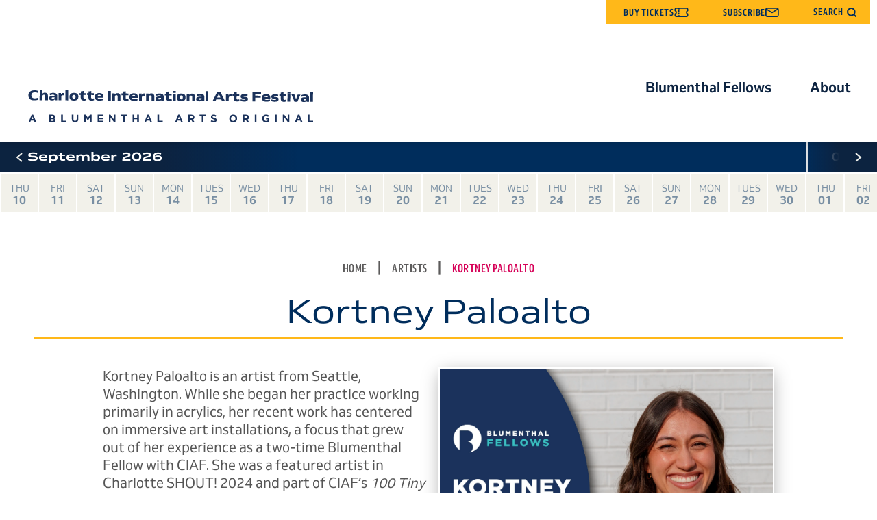

--- FILE ---
content_type: text/html; charset=UTF-8
request_url: https://www.charlotteartsfest.com/artists/detail/kortney-paloalto
body_size: 7200
content:
<!doctype html>
<!--[if lt IE 7 ]><html lang="en" class="no-js ie6 ie"><![endif]-->
<!--[if IE 7 ]><html lang="en" class="no-js ie7 ie"><![endif]-->
<!--[if (gt IE 9)|!(IE)]><!-->
<html lang="en" class="no-js">
<!--<![endif]-->

<head>
    <script>
    if ( /*@cc_on!@*/ false) {
        document.documentElement.className += ' ie10';
    }
    //detect ie11 by CSS Capability Testing
    if ('msTextCombineHorizontal' != undefined) {

        //add class if userAgent isn't Chrome or Safari
        var ua = navigator.userAgent;
        var chromesafari_check = new RegExp("Safari");
        if (chromesafari_check.exec(ua) != null) {
            var isMSIE = false;
        } else {
            var isMSIE = true;
        }

        if (isMSIE) {
            document.documentElement.className += ' ie11';
        }
    }
    </script>
    <meta charset="utf-8">
    <meta http-equiv="X-UA-Compatible" content="IE=edge">
    <title>Kortney Paloalto | Charlotte International Arts Festival</title>

    
<meta name="keywords" content="" />
	<meta name="description" content="" />
	<meta name="author" content="Charlotte International Arts Festival" />
		<meta property="og:title" content="Kortney Paloalto | Charlotte International Arts Festival" />
		<meta property="og:description" content="" />
		<meta property="og:type" content="website" />
		<meta property="og:url" content="https://www.charlotteartsfest.com/artists/detail/kortney-paloalto" />
		<meta property="og:image:width" content="400"/>
		<meta property="og:image:height" content="250"/>
		<meta property="og:image" content="https://www.charlotteartsfest.com/assets/img/default_thumb-109fd97dfc.jpg" />
		<meta property="thumbnail" content="https://www.charlotteartsfest.com/assets/img/default_thumb-109fd97dfc.jpg" />
		<meta name="twitter:card" content="summary" />
		<meta name="twitter:site" content="@" />
		<meta name="twitter:title" content="Kortney Paloalto | Charlotte International Arts Festival" />
		<meta name="twitter:description" content="" />
		<meta name="twitter:image" content="https://www.charlotteartsfest.com/assets/img/default_thumb-109fd97dfc.jpg" />
		
		<meta name="viewport" content="width=1200" />


    <link rel="shortcut icon" href="/favicon.ico">
        <link rel="apple-touch-icon" href="/apple-touch-icon.png">
            <link rel="stylesheet" media="screen" href="/assets-hybrid-framework--modular-js/production/286a4e05cd/css/hybrid_framework.css">
            				    <link rel="stylesheet" media="screen" href="https://www.charlotteartsfest.com/assets/production/201f355914/css/style.css">
        
    <link rel="stylesheet" media="print" href="https://www.charlotteartsfest.com/assets/production/201f355914/css/print.css">
        <script>
    var BASE_URL = "https://www.charlotteartsfest.com/";
    var APPLICATION_URL = "https://www.charlotteartsfest.com/";
    var S3_BUCKET = "blumenthalarts";
    var SHOWTIME_TRANSLATION_ID = "engUS";
    var FRAMEWORK_ASSETS_PATH = "91273917cc";
    var FRAMEWORK_JS_PATH = "/assets-hybrid-framework--modular-js/production/286a4e05cd/js/app.optimized";
    var FRAMEWORK_PATH_TO_JS = "/assets-hybrid-framework--modular-js/production/286a4e05cd/js";
    var SITE_S3_URL = "https://www.charlotteartsfest.com/assets/production/201f355914/";
        var ADMIN_S3_URL = "/assets-showtime/production/2769fd0f59/";
        var _sf_startpt = (new Date()).getTime();
    </script>

        <script src="https://www.charlotteartsfest.com/assets/production/201f355914/js/libs/layout.engine.min.js"></script>
    
        <script src="https://www.charlotteartsfest.com/assets/production/201f355914/js/libs/modernizr.min.js"></script>
    
        <!-- Google tag (gtag.js) --> <script async src="https://www.googletagmanager.com/gtag/js?id=G-4T3Y10W5TE"></script> <script> window.dataLayer = window.dataLayer || []; function gtag(){dataLayer.push(arguments);} gtag('js', new Date()); gtag('config', 'G-4T3Y10W5TE'); </script>
<!-- Facebook Pixel Code -->
<script>
!function(f,b,e,v,n,t,s)
{if(f.fbq)return;n=f.fbq=function(){n.callMethod?
n.callMethod.apply(n,arguments):n.queue.push(arguments)};
if(!f._fbq)f._fbq=n;n.push=n;n.loaded=!0;n.version='2.0';
n.queue=[];t=b.createElement(e);t.async=!0;
t.src=v;s=b.getElementsByTagName(e)[0];
s.parentNode.insertBefore(t,s)}(window,document,'script',
'https://connect.facebook.net/en_US/fbevents.js');
fbq('init', '356147331863225');
fbq('track', 'PageView');
</script>
<noscript>
<img height="1" width="1"
src="https://www.facebook.com/tr?id=356147331863225&ev=PageView
&noscript=1"/>
</noscript>
<!-- End Facebook Pixel Code -->        
<style>
  @import url(https://fonts.googleapis.com/css?family=Open+Sans:400,600,700:latin);
  @import url(https://fonts.googleapis.com/css?family=Open+Sans:400,600,700:latin);
</style>

    
    
    <script>
	var firstViewport = document.getElementsByName("viewport")[0];
	document.head.removeChild(firstViewport);
</script>
<meta id="variable-viewport" name="viewport" content="width=device-width, initial-scale=1">

	<script src="https://use.fontawesome.com/fb9ae9118d.js"></script>

</head>
<body id="artists" class="detail">
			
<div class="accessibility_links" style="width: 0px;height: 0;overflow: hidden;" role="complementary" aria-label="Accessibility Toolbar" data-options="default">
	<ul>
		<li><a id="skip_link" class="skip_link" href="#content">Skip to content</a></li>
		<li><a href="/accessibility">Accessibility</a></li>
		<li><a href="/events">Buy Tickets</a></li>
		<li><a href="/search">Search</a></li>
	</ul>
</div>
	<div id="container">
		<div id="layout" class="">
		    <header class="header clearfix">
		    			    	<div class="header_inner clearfix">
    <div class="logo">
			<a href="https://www.charlotteartsfest.com/" title="Charlotte International Arts Festival">Charlotte International Arts Festival</a>
	</div>    <div class="toolbar">
    <ul>
        <li><a href="https://www.charlotteartsfest.com/events"  target="_blank"><span>buy tickets
<svg width="21px" height="14px" viewBox="0 0 21 14" version="1.1" xmlns="http://www.w3.org/2000/svg" xmlns:xlink="http://www.w3.org/1999/xlink">
    <g id="01-Homepage" stroke="none" stroke-width="1" fill="none" fill-rule="evenodd">
        <g id="02-Charlotte-International-HP-static" transform="translate(-1171.000000, -10.000000)" fill="#002D5C" fill-rule="nonzero">
            <g id="Add-on-Global-Nav" transform="translate(1081.000000, 0.000000)">
                <g id="noun-ticket-5781103-FFFFFF" transform="translate(90.500000, 10.000000)">
                    <path d="M17.5,0 L2.5,0 C1.12126667,0 0,1.17725152 0,2.62482501 L0,4.52736818 C0,4.8979468 0.222488889,5.22860476 0.555044444,5.35200653 C1.22006667,5.59918339 1.66666667,6.26147923 1.66666667,7 C1.66666667,7.73840411 1.21995556,8.40037331 0.555044444,8.64799347 C0.222577778,8.77139757 0,9.1020532 0,9.47263182 L0,11.375175 C0,12.8227485 1.12126667,14 2.5,14 L17.5,14 C18.8787333,14 20,12.8227485 20,11.375175 L20,9.47263182 C20,9.1020532 19.7775111,8.77139524 19.4449556,8.64799347 C18.7799333,8.40081661 18.3333333,7.73852077 18.3333333,7 C18.3333333,6.26159589 18.7800444,5.59962669 19.4449556,5.35200653 C19.7774222,5.22860243 20,4.8979468 20,4.52736818 L20,2.62482501 C20,1.17725152 18.8787333,0 17.5,0 L17.5,0 Z M18.3333333,3.97130191 C17.3171111,4.58859076 16.6666667,5.73821745 16.6666667,6.99953336 C16.6666667,8.26073262 17.3171111,9.41040597 18.3333333,10.0277648 L18.3333333,11.374265 C18.3333333,11.8567662 17.9595556,12.2492067 17.5,12.2492067 L7.25822222,12.2492067 L7.25822222,11.8992301 C7.25822222,11.4162856 6.88486667,11.0242884 6.42488889,11.0242884 C5.96491111,11.0242884 5.59155556,11.4162856 5.59155556,11.8992301 L5.59155556,12.2492067 L2.5,12.2492067 C2.04044444,12.2492067 1.66666667,11.8567662 1.66666667,11.374265 L1.66666667,10.0277648 C2.68288889,9.41047597 3.33333333,8.26084928 3.33333333,6.99953336 C3.33333333,5.73833411 2.68288889,4.58866076 1.66666667,3.97130191 L1.66666667,2.62480168 C1.66666667,2.14230051 2.04044444,1.74986001 2.5,1.74986001 L5.59155556,1.74986001 L5.59155556,2.09983668 C5.59155556,2.58278115 5.96491111,2.97477835 6.42488889,2.97477835 C6.88486667,2.97477835 7.25822222,2.58278115 7.25822222,2.09983668 L7.25822222,1.74986001 L17.5,1.74986001 C17.9595556,1.74986001 18.3333333,2.14230051 18.3333333,2.62480168 L18.3333333,3.97130191 Z" id="Shape"></path>
                    <path d="M6.22222222,3.73333333 C5.73157926,3.73333333 5.33333333,4.10229647 5.33333333,4.55686275 L5.33333333,5.70980392 C5.33333333,6.1643702 5.73157926,6.53333333 6.22222222,6.53333333 C6.71286519,6.53333333 7.11111111,6.1643702 7.11111111,5.70980392 L7.11111111,4.55686275 C7.11111111,4.10229647 6.71286519,3.73333333 6.22222222,3.73333333 Z" id="Path"></path>
                    <path d="M6.22222222,7.46666667 C5.73157926,7.46666667 5.33333333,7.8356298 5.33333333,8.29019608 L5.33333333,9.44313725 C5.33333333,9.89770353 5.73157926,10.2666667 6.22222222,10.2666667 C6.71286519,10.2666667 7.11111111,9.89770353 7.11111111,9.44313725 L7.11111111,8.29019608 C7.11111111,7.8356298 6.71286519,7.46666667 6.22222222,7.46666667 Z" id="Path"></path>
                </g>
            </g>
        </g>
    </g>
</svg></span></a></li><li><a href="https://www.charlotteartsfest.com/home/join-our-email-list/"  target="_blank"><span>subscribe
<svg width="20px" height="14px" viewBox="0 0 20 14" version="1.1" xmlns="http://www.w3.org/2000/svg" xmlns:xlink="http://www.w3.org/1999/xlink">
    <g id="01-Homepage" stroke="none" stroke-width="1" fill="none" fill-rule="evenodd">
        <g id="02-Charlotte-International-HP-static" transform="translate(-1294.000000, -10.000000)" fill="#002D5C" fill-rule="nonzero">
            <g id="Add-on-Global-Nav" transform="translate(1081.000000, 0.000000)">
                <g id="noun-envelope-5720175-FFFFFF" transform="translate(213.000000, 10.000000)">
                    <path d="M2.86549708,14 L16.7836257,14 C18.363306,14 19.6491228,12.7070588 19.6491228,11.1176471 L19.6491228,2.88235294 C19.6491228,1.29294118 18.363306,0 16.7836257,0 L2.86549708,0 C1.28581676,0 0,1.29294118 0,2.88235294 L0,11.1176471 C0,12.7070588 1.28581676,14 2.86549708,14 Z M16.7836257,12.3529412 L2.86549708,12.3529412 C2.18843197,12.3529412 1.6374269,11.7986949 1.6374269,11.1176471 L1.6374269,3.31014902 L9.39555556,8.11297255 C9.52697544,8.19446682 9.67597037,8.23530071 9.82451774,8.23530071 C9.97306511,8.23530071 10.1221583,8.19455247 10.2534799,8.11297255 L18.0116086,3.31014902 L18.0116086,11.1176471 C18.0116086,11.7986949 17.4606035,12.3529412 16.7835384,12.3529412 L16.7836257,12.3529412 Z M16.7836257,1.64705882 C16.9866841,1.64705882 17.1754074,1.7014469 17.3444554,1.78954698 L9.82451774,6.44457443 L2.30458012,1.78954698 C2.4736106,1.7014469 2.66234698,1.64705882 2.86540975,1.64705882 L16.7836257,1.64705882 Z" id="Shape"></path>
                </g>
            </g>
        </g>
    </g>
</svg></span></a></li>        <li class="search_toggle" title="Toggle Search" role="button">
            <span>Search 
<svg width="14px" height="15px" viewBox="0 0 14 15" class="closed" version="1.1" xmlns="http://www.w3.org/2000/svg" xmlns:xlink="http://www.w3.org/1999/xlink">
    <g id="01-Homepage" stroke="none" stroke-width="1" fill="none" fill-rule="evenodd" stroke-linecap="round" stroke-linejoin="round">
        <g id="02-Charlotte-International-HP-static" transform="translate(-1409.000000, -10.000000)" stroke="#002D5C" stroke-width="2">
            <g id="header" transform="translate(-0.000000, 0.000000)">
                <g id="search" transform="translate(1410.000000, 11.500000)">
                    <circle id="Oval" cx="5.33333333" cy="5.33333333" r="5.33333333"></circle>
                    <line x1="12" y1="12" x2="9.1" y2="9.1" id="Path"></line>
                </g>
            </g>
        </g>
    </g>
</svg><svg width="12px" height="12px" viewBox="0 0 12 12" class="opened" version="1.1" xmlns="http://www.w3.org/2000/svg" xmlns:xlink="http://www.w3.org/1999/xlink">
    <g id="01-Homepage" stroke="none" stroke-width="1" fill="none" fill-rule="evenodd" stroke-linecap="round">
        <g id="05-Charlotte-International_hp_search" transform="translate(-1411.000000, -13.000000)" stroke="#002D5C" stroke-width="2">
            <g id="Group" transform="translate(1412.500000, 14.500000)">
                <line x1="9.09368382e-13" y1="9.17769246" x2="9.10228302" y2="4.54747351e-13" id="Line-2"></line>
                <line x1="9.10228302" y1="9.17769246" x2="2.52639105e-16" y2="0" id="Line-2"></line>
            </g>
        </g>
    </g>
</svg></span>
            <form action="https://www.charlotteartsfest.com/search" id="cse-search-box">
	<div>
		<label class="hidden" for="search_field">Search</label>
		<input id="search_field" type="text" name="term" size="31" aria-label="Search" placeholder="Search"/>
		<button type="submit">Search
<svg width="14px" height="15px" viewBox="0 0 14 15" class="closed" version="1.1" xmlns="http://www.w3.org/2000/svg" xmlns:xlink="http://www.w3.org/1999/xlink">
    <g id="01-Homepage" stroke="none" stroke-width="1" fill="none" fill-rule="evenodd" stroke-linecap="round" stroke-linejoin="round">
        <g id="02-Charlotte-International-HP-static" transform="translate(-1409.000000, -10.000000)" stroke="#002D5C" stroke-width="2">
            <g id="header" transform="translate(-0.000000, 0.000000)">
                <g id="search" transform="translate(1410.000000, 11.500000)">
                    <circle id="Oval" cx="5.33333333" cy="5.33333333" r="5.33333333"></circle>
                    <line x1="12" y1="12" x2="9.1" y2="9.1" id="Path"></line>
                </g>
            </g>
        </g>
    </g>
</svg></button>
	</div>
</form>
        </li>
    </ul>
</div>    	

<button id="nav-toggle" aria-expanded="false" aria-label="Toggle Navigation">
	<span class="top"></span>
	<span class="mid"></span>
	<span class="mid2"></span>
	<span class="bottom"></span>
	<span class="text">Menu</span>
</button>
<div class="nav_wrapper">
	<nav class="main_nav" data-options="default">
		<ul>
								<li class="page_117 no-sub ">
				<a href="https://www.charlotteartsfest.com/about/fellows" class="page_117">Blumenthal Fellows </a>				</li>
									<li class="page_34 has-sub ">
				<a href="https://www.charlotteartsfest.com/about" class="page_34">About </a>						<button class="close-button level-1" aria-label="Toggle About  Sub Menu" aria-expanded="false">
<svg width="20px" height="13px" viewBox="0 0 20 13" version="1.1" xmlns="http://www.w3.org/2000/svg" xmlns:xlink="http://www.w3.org/1999/xlink">
    <g id="02-EDP" stroke="none" stroke-width="1" fill="none" fill-rule="evenodd">
        <g id="06_Charlotte-International-edp-static" transform="translate(-871.000000, -1945.000000)" fill="#002D5C" fill-rule="nonzero">
            <g id="FAQ" transform="translate(125.000000, 1928.000000)">
                <g id="Group-13" transform="translate(0.000000, 17.886364)">
                    <path d="M751.485959,14.8774588 C754.261189,12.3470085 757.027799,9.8165582 759.803029,7.28610792 C760.190871,6.92826646 760.587332,6.57042501 760.975175,6.21258356 C761.311305,5.90586231 761.311305,5.30945989 760.975175,5.01125868 C758.199946,2.4808084 755.433335,-0.049641885 752.658106,-2.58009217 C752.270263,-2.93793362 751.873802,-3.29577507 751.485959,-3.65361653 C750.675799,-4.39485954 749.45194,-3.19353466 750.270719,-2.45229165 C753.045948,0.0781586342 755.812559,2.60860891 758.587788,5.1390592 C758.975631,5.49690065 759.372092,5.8547421 759.759935,6.21258356 C759.759935,5.81214193 759.759935,5.4117003 759.759935,5.01125868 C756.984706,7.54170896 754.218095,10.0721592 751.442866,12.6026095 C751.055023,12.960451 750.658562,13.3182924 750.270719,13.6761339 C749.45194,14.4173769 750.675799,15.6272218 751.485959,14.8774588 L751.485959,14.8774588 Z" id="icon:-arrow" transform="translate(755.613636, 5.613636) rotate(90.000000) translate(-755.613636, -5.613636) "></path>
                </g>
            </g>
        </g>
    </g>
</svg></button>
						<div class="sub">
							<ul>
																	<li class="">
										<a href="https://www.charlotteartsfest.com/about/news-blog" class="page_131">News & Blog</a>																			</li>
																	<li class="">
										<a href="https://www.charlotteartsfest.com/about/contact-us-1" class="page_120">Contact Us</a>																			</li>
																	<li class="">
										<a href="https://www.charlotteartsfest.com/about/festival-sponsors-1" class="page_140">Festival Sponsors</a>																			</li>
															</ul>
						</div>
									</li>
							</ul>
		<form action="https://www.charlotteartsfest.com/search" id="cse-search-box">
	<div>
		<label class="hidden" for="search_field">Search</label>
		<input id="search_field" type="text" name="term" size="31" aria-label="Search" placeholder="Search"/>
		<button type="submit">Search
<svg width="14px" height="15px" viewBox="0 0 14 15" class="closed" version="1.1" xmlns="http://www.w3.org/2000/svg" xmlns:xlink="http://www.w3.org/1999/xlink">
    <g id="01-Homepage" stroke="none" stroke-width="1" fill="none" fill-rule="evenodd" stroke-linecap="round" stroke-linejoin="round">
        <g id="02-Charlotte-International-HP-static" transform="translate(-1409.000000, -10.000000)" stroke="#002D5C" stroke-width="2">
            <g id="header" transform="translate(-0.000000, 0.000000)">
                <g id="search" transform="translate(1410.000000, 11.500000)">
                    <circle id="Oval" cx="5.33333333" cy="5.33333333" r="5.33333333"></circle>
                    <line x1="12" y1="12" x2="9.1" y2="9.1" id="Path"></line>
                </g>
            </g>
        </g>
    </g>
</svg></button>
	</div>
</form>
	</nav>
	
</div></div>
		    </header>
					    <div id="content" class="clearfix" role="main" tabindex="0" aria-label="Main Content">
							    	<div class="ch_calendar" data-options="carousel"></div>
								<div class="full hybrid">
	<div class="full_column non-widget-area ">
				<div class="page_header">
    <div class="breadcrumbs"><a href="/">Home</a>
                        <span class="breadcrumb_divider"> | </span>
                        <a href="/artists">Artists</a>
                        <span class="breadcrumb_divider"> | </span>
                        <span>Kortney Paloalto</span></div><h1 class="">Kortney Paloalto</h1></div>					<div class="textarea content_item">
				<div class="content">
					<img class="artist_thumbnail right" src="https://www.charlotteartsfest.com/assets/img/Blumenthal-Fellows-Graphics-Web_Kortney-Paloalto-e748e594d6.jpg" alt="Kortney Paloalto"><p style="margin:0in"><span style="background:white">Kortney Paloalto is an artist from Seattle, Washington. While she began her practice working primarily in acrylics, her recent work has centered on immersive art installations, a focus that grew out of her experience as a two-time Blumenthal Fellow with CIAF. She was a featured artist in Charlotte SHOUT! 2024 and part of CIAF&rsquo;s&nbsp;</span><i>100 Tiny Things</i><span style="background:white">&nbsp;project in 2023. A big part of her pieces have to do with celebrating her heritage and showing the world who she is through her art - this includes a lot of color and playful concepts because that&rsquo;s who she is and how she sees the world.</span></p>
				</div>
			</div>
									</div>
</div>			    <button aria-label="Back to Top" class="back-to-top">
					<span class="icon">
											</span>
					<span class="text">Top</span>
			    </button>
		    </div>
		    <footer class="footer">
				<script>console.log("<p>Charlotte, North Carolina<\/p>\n");</script><div class="footer_holder clearfix">
	<div class="footer_nav">
		<ul>
											<li class="page_117 no-sub ">
						<a href="https://www.charlotteartsfest.com/about/fellows" class="page_117">Blumenthal Fellows </a>					</li>
												<li class="page_34 has-sub ">
						<a href="https://www.charlotteartsfest.com/about" class="page_34">About </a>							<div class="nav_sub">
								<ul>
																			<li>
											<a href="https://www.charlotteartsfest.com/about/news-blog" class="page_131">News & Blog</a>										</li>
																			<li>
											<a href="https://www.charlotteartsfest.com/about/contact-us-1" class="page_120">Contact Us</a>										</li>
																			<li>
											<a href="https://www.charlotteartsfest.com/about/festival-sponsors-1" class="page_140">Festival Sponsors</a>										</li>
																	</ul>
							</div>
											</li>
									</ul>
	</div>
	<div class="footer_bottom">
	
			<div class="footer_column">
				
									<p class="title">Charlotte International Arts Festival</p>
					<div class="additional"><p>Charlotte, North Carolina</p>
</div>
								
			</div>
			<div class="footer_column">
				<div class="logo">
			<a href="https://www.charlotteartsfest.com/" title="Charlotte International Arts Festival">Charlotte International Arts Festival</a>
	</div>				<div class="social">
					<a href="https://www.instagram.com/cltartsfest" title="Instagram" aria-label="Instagram" target="_blank" class="fa fa-instagram"></a><a href="https://www.facebook.com/cltartsfest" title="Facebook" aria-label="Facebook" target="_blank" class="fa fa-facebook"></a>	
				</div>
							</div>
			<div class="footer_column">
										<p class="title">Box Office</p>
						<div class="additional box-office"><p>Phone: 704.372.1000</p>

<p>Mon - Sat 10am-6pm </p>
</div>
								</div>
				<div class="global-footer">
			<p>
				Copyright &copy; 2026				Charlotte International Arts Festival.<br />
				<a href="https://www.charlotteartsfest.com/terms-of-use">Terms of Use</a>				<span class="delimiter">|</span>
				<a href="https://www.charlotteartsfest.com/privacy-policy">Privacy Policy</a>				<span class="delimiter">|</span>
				<a href="https://www.charlotteartsfest.com/accessibility">Accessibility</a>				<span class="delimiter">|</span>
				<a href="https://www.charlotteartsfest.com/sitemap">Site Map</a>				<a href="http://www.carbonhouse.com" title="a carbonhouse experience" id="carbonhouse" target="_blank">a <span class="carbon">carbon</span><span class="house">house</span> experience</a>			</p>
		</div>
	</div>
	
</div>
	<div class="partner-sponsor">
			<div class="partners-wrapper">
			<div class="partners">
				<span class="partners"><img src="https://www.charlotteartsfest.com/assets/img/Blumenthal_Arts_Full_Color_logo_Horiz-9b96a60fb6.jpg" alt="Partner 1"/></span>			</div>
		</div>
				<div class="sponsors-wrapper">
			<div class="sponsors owl_carousel" data-options="sponsors" data-count="5">
				<a href="https://www.leonlevinefoundation.org/" title="" class="sponsor" target="_blank"><img src="https://www.charlotteartsfest.com/assets/img/leon-levine-logo-abc28ddf00.png" alt="The Leon Levine Foundation"/></a><span class="sponsor"><img src="https://www.charlotteartsfest.com/assets/img/barringer_construction_logo-966a73ac10.jpg" alt="Barringer Construction"/></span><a href="https://www.hearst.com/home" title="" class="sponsor" target="_blank"><img src="https://www.charlotteartsfest.com/assets/img/Hearst_logo.svg-25d64d55af.png" alt="Hearst"/></a><a href="https://md.boutique/" title="" class="sponsor" target="_blank"><img src="https://www.charlotteartsfest.com/assets/img/MDBoutique_Logo_VERTICAL-002-2593d4baaa.png" alt="MD Boutique"/></a><a href="https://www.wastequip.com/" title="" class="sponsor" target="_blank"><img src="https://www.charlotteartsfest.com/assets/img/WASTEQUIP-LOGO-002-812a3cacbb.png" alt="WasteQuip"/></a>			</div>
		</div>
		</div>
			</footer>
					</div>
		
<script type="application/ld+json">
{
  "@context": "http://schema.org",
  "@type": "Organization",
  "name": "Charlotte International Arts Festival",
  "url": "https://www.charlotteartsfest.com/",
  "sameAs": [
    "https://www.instagram.com/cltartsfest", 
"https://www.facebook.com/cltartsfest"  ]
}
</script>

<script>
(function() {
  var loadAlertBar = function loadAlertBar(){		
		var alertMessage = document.getElementById('alertBarMessage');
		
        
		if(alertMessage){
			var alert = document.createElement('div');
			alert.className = 'alertBars';
			alert.innerHTML = '<strong style="color:#063E4B"> '+alertMessage.value+'</strong>';
			alert.style.position = 'fixed';
			alert.style.top = 0;
			alert.style.left = 0;
			alert.style.width = '100%';
			
			alert.style.background = '50px';
			alert.style.borderColor= "rgba(255, 255, 255, 0.5)";
			alert.style.backgroundColor= "#dcecc9";
			alert.style.marginBottom= "0px";
			alert.style.position= "fixed";
			alert.style.width= "100%";
			alert.style.textAlign= "center";
			alert.style.top= "0";
			alert.style.zIndex= "10000";
			alert.style.padding= "10px 35px 10px 14px";
			document.body.appendChild(alert);
		}
	}
   
    var oldonload = window.onload;
   
    var loadFunction = (typeof window.onload != 'function') ?
      loadAlertBar : function() { oldonload(); loadAlertBar();};
    
    window.addEventListener ? 
        window.addEventListener("load",loadFunction,false) : 
        window.attachEvent && window.attachEvent("onload",loadFunction);
  })();

</script>
	</div>
	<script>
		/**
		/* Environemnt set here for javascript app or app.optimized
		 */
		SHOWTIME_ENV = "production";
	</script>
	
            <script src="https://www.charlotteartsfest.com/assets/production/201f355914/js/dist/production/vendor.production.js"></script>
        <script src="https://www.charlotteartsfest.com/assets/production/201f355914/js/dist/production/component-vendor.production.js"></script>
        <script src="https://www.charlotteartsfest.com/assets/production/201f355914/js/dist/production/libs.production.js"></script>
        <script src="https://www.charlotteartsfest.com/assets/production/201f355914/js/dist/production/site.production.js"></script>
        
    </body>
</html>

--- FILE ---
content_type: text/css
request_url: https://www.charlotteartsfest.com/assets/production/201f355914/css/style.css
body_size: 34147
content:
@import"https://p.typekit.net/p.css?s=1&k=onh2iie&ht=tk&f=49611.49613.49616.49619.49624.49625.49629.49630.49631.49632&a=31715075&app=typekit&e=css";@import"https://fonts.googleapis.com/css2?family=Montserrat:wght@400;500;700;800&display=swap";html{box-sizing:border-box}*,*::after,*::before{box-sizing:inherit}html{font-family:sans-serif;-ms-text-size-adjust:100%;-webkit-text-size-adjust:100%}body{margin:0}article,aside,details,figcaption,figure,footer,header,hgroup,main,nav,section,summary{display:block}audio,canvas,progress,video{display:inline-block;vertical-align:baseline}audio:not([controls]){display:none;height:0}[hidden],template{display:none}a{background:rgba(0,0,0,0)}a:active,a:hover{outline:0}abbr[title]{border-bottom:1px dotted}b,strong{font-weight:bold}dfn{font-style:italic}mark{color:#000;background:#ff0}small{font-size:80%}sub,sup{position:relative;font-size:75%;line-height:0;vertical-align:baseline}sup{top:-0.5em}sub{bottom:-0.25em}img{border:0}svg:not(:root){overflow:hidden}figure{margin:1em 40px}hr{box-sizing:content-box}pre{overflow:auto}code,kbd,pre,samp{font-family:monospace,monospace;font-size:1em}button,input,optgroup,select,textarea{margin:0;color:inherit;font:inherit}button{overflow:visible}button,select{text-transform:none}button,html input[type=button],input[type=reset],input[type=submit]{cursor:pointer;-webkit-appearance:button}button[disabled],html input[disabled]{cursor:default}button::-moz-focus-inner,input::-moz-focus-inner{padding:0;border:0}input{line-height:normal}input[type=checkbox],input[type=radio]{box-sizing:border-box;padding:0}input[type=number]::-webkit-inner-spin-button,input[type=number]::-webkit-outer-spin-button{height:auto}input[type=search]{box-sizing:content-box;-webkit-appearance:textfield}input[type=search]::-webkit-search-cancel-button,input[type=search]::-webkit-search-decoration{-webkit-appearance:none}fieldset{margin:0 2px;padding:.35em .625em .75em;border:1px solid silver}legend{padding:0;border:0}textarea{overflow:auto}optgroup{font-weight:bold}table{border-spacing:0;border-collapse:collapse}button{background:none;border:none;padding:0px}*:focus{outline:none}.user-is-tabbing *:focus{outline:auto}@font-face{font-family:"venn";src:url("https://use.typekit.net/af/600731/00000000000000007735f77b/30/l?primer=7cdcb44be4a7db8877ffa5c0007b8dd865b3bbc383831fe2ea177f62257a9191&fvd=n7&v=3") format("woff2"),url("https://use.typekit.net/af/600731/00000000000000007735f77b/30/d?primer=7cdcb44be4a7db8877ffa5c0007b8dd865b3bbc383831fe2ea177f62257a9191&fvd=n7&v=3") format("woff"),url("https://use.typekit.net/af/600731/00000000000000007735f77b/30/a?primer=7cdcb44be4a7db8877ffa5c0007b8dd865b3bbc383831fe2ea177f62257a9191&fvd=n7&v=3") format("opentype");font-display:auto;font-style:normal;font-weight:700;font-stretch:normal}@font-face{font-family:"venn";src:url("https://use.typekit.net/af/35dd1c/00000000000000007735f77e/30/l?primer=7cdcb44be4a7db8877ffa5c0007b8dd865b3bbc383831fe2ea177f62257a9191&fvd=n4&v=3") format("woff2"),url("https://use.typekit.net/af/35dd1c/00000000000000007735f77e/30/d?primer=7cdcb44be4a7db8877ffa5c0007b8dd865b3bbc383831fe2ea177f62257a9191&fvd=n4&v=3") format("woff"),url("https://use.typekit.net/af/35dd1c/00000000000000007735f77e/30/a?primer=7cdcb44be4a7db8877ffa5c0007b8dd865b3bbc383831fe2ea177f62257a9191&fvd=n4&v=3") format("opentype");font-display:auto;font-style:normal;font-weight:400;font-stretch:normal}@font-face{font-family:"venn-condensed";src:url("https://use.typekit.net/af/1ac8f5/00000000000000007735f784/30/l?primer=7cdcb44be4a7db8877ffa5c0007b8dd865b3bbc383831fe2ea177f62257a9191&fvd=n7&v=3") format("woff2"),url("https://use.typekit.net/af/1ac8f5/00000000000000007735f784/30/d?primer=7cdcb44be4a7db8877ffa5c0007b8dd865b3bbc383831fe2ea177f62257a9191&fvd=n7&v=3") format("woff"),url("https://use.typekit.net/af/1ac8f5/00000000000000007735f784/30/a?primer=7cdcb44be4a7db8877ffa5c0007b8dd865b3bbc383831fe2ea177f62257a9191&fvd=n7&v=3") format("opentype");font-display:auto;font-style:normal;font-weight:700;font-stretch:normal}@font-face{font-family:"venn-condensed";src:url("https://use.typekit.net/af/e00467/00000000000000007735f782/30/l?primer=7cdcb44be4a7db8877ffa5c0007b8dd865b3bbc383831fe2ea177f62257a9191&fvd=n4&v=3") format("woff2"),url("https://use.typekit.net/af/e00467/00000000000000007735f782/30/d?primer=7cdcb44be4a7db8877ffa5c0007b8dd865b3bbc383831fe2ea177f62257a9191&fvd=n4&v=3") format("woff"),url("https://use.typekit.net/af/e00467/00000000000000007735f782/30/a?primer=7cdcb44be4a7db8877ffa5c0007b8dd865b3bbc383831fe2ea177f62257a9191&fvd=n4&v=3") format("opentype");font-display:auto;font-style:normal;font-weight:400;font-stretch:normal}@font-face{font-family:"venn-semicondensed";src:url("https://use.typekit.net/af/c48566/00000000000000007735f78b/30/l?primer=7cdcb44be4a7db8877ffa5c0007b8dd865b3bbc383831fe2ea177f62257a9191&fvd=n7&v=3") format("woff2"),url("https://use.typekit.net/af/c48566/00000000000000007735f78b/30/d?primer=7cdcb44be4a7db8877ffa5c0007b8dd865b3bbc383831fe2ea177f62257a9191&fvd=n7&v=3") format("woff"),url("https://use.typekit.net/af/c48566/00000000000000007735f78b/30/a?primer=7cdcb44be4a7db8877ffa5c0007b8dd865b3bbc383831fe2ea177f62257a9191&fvd=n7&v=3") format("opentype");font-display:auto;font-style:normal;font-weight:700;font-stretch:normal}@font-face{font-family:"venn-semicondensed";src:url("https://use.typekit.net/af/f8e6b9/00000000000000007735f792/30/l?primer=7cdcb44be4a7db8877ffa5c0007b8dd865b3bbc383831fe2ea177f62257a9191&fvd=n4&v=3") format("woff2"),url("https://use.typekit.net/af/f8e6b9/00000000000000007735f792/30/d?primer=7cdcb44be4a7db8877ffa5c0007b8dd865b3bbc383831fe2ea177f62257a9191&fvd=n4&v=3") format("woff"),url("https://use.typekit.net/af/f8e6b9/00000000000000007735f792/30/a?primer=7cdcb44be4a7db8877ffa5c0007b8dd865b3bbc383831fe2ea177f62257a9191&fvd=n4&v=3") format("opentype");font-display:auto;font-style:normal;font-weight:400;font-stretch:normal}@font-face{font-family:"venn-extended";src:url("https://use.typekit.net/af/ecad7a/00000000000000007735f77d/30/l?primer=7cdcb44be4a7db8877ffa5c0007b8dd865b3bbc383831fe2ea177f62257a9191&fvd=n4&v=3") format("woff2"),url("https://use.typekit.net/af/ecad7a/00000000000000007735f77d/30/d?primer=7cdcb44be4a7db8877ffa5c0007b8dd865b3bbc383831fe2ea177f62257a9191&fvd=n4&v=3") format("woff"),url("https://use.typekit.net/af/ecad7a/00000000000000007735f77d/30/a?primer=7cdcb44be4a7db8877ffa5c0007b8dd865b3bbc383831fe2ea177f62257a9191&fvd=n4&v=3") format("opentype");font-display:auto;font-style:normal;font-weight:400;font-stretch:normal}@font-face{font-family:"venn-extended";src:url("https://use.typekit.net/af/43c612/00000000000000007735f781/30/l?primer=7cdcb44be4a7db8877ffa5c0007b8dd865b3bbc383831fe2ea177f62257a9191&fvd=n7&v=3") format("woff2"),url("https://use.typekit.net/af/43c612/00000000000000007735f781/30/d?primer=7cdcb44be4a7db8877ffa5c0007b8dd865b3bbc383831fe2ea177f62257a9191&fvd=n7&v=3") format("woff"),url("https://use.typekit.net/af/43c612/00000000000000007735f781/30/a?primer=7cdcb44be4a7db8877ffa5c0007b8dd865b3bbc383831fe2ea177f62257a9191&fvd=n7&v=3") format("opentype");font-display:auto;font-style:normal;font-weight:700;font-stretch:normal}@font-face{font-family:"venn-semiextended";src:url("https://use.typekit.net/af/42731b/00000000000000007735f791/30/l?primer=7cdcb44be4a7db8877ffa5c0007b8dd865b3bbc383831fe2ea177f62257a9191&fvd=n7&v=3") format("woff2"),url("https://use.typekit.net/af/42731b/00000000000000007735f791/30/d?primer=7cdcb44be4a7db8877ffa5c0007b8dd865b3bbc383831fe2ea177f62257a9191&fvd=n7&v=3") format("woff"),url("https://use.typekit.net/af/42731b/00000000000000007735f791/30/a?primer=7cdcb44be4a7db8877ffa5c0007b8dd865b3bbc383831fe2ea177f62257a9191&fvd=n7&v=3") format("opentype");font-display:auto;font-style:normal;font-weight:700;font-stretch:normal}@font-face{font-family:"venn-semiextended";src:url("https://use.typekit.net/af/03ad78/00000000000000007735f793/30/l?primer=7cdcb44be4a7db8877ffa5c0007b8dd865b3bbc383831fe2ea177f62257a9191&fvd=n4&v=3") format("woff2"),url("https://use.typekit.net/af/03ad78/00000000000000007735f793/30/d?primer=7cdcb44be4a7db8877ffa5c0007b8dd865b3bbc383831fe2ea177f62257a9191&fvd=n4&v=3") format("woff"),url("https://use.typekit.net/af/03ad78/00000000000000007735f793/30/a?primer=7cdcb44be4a7db8877ffa5c0007b8dd865b3bbc383831fe2ea177f62257a9191&fvd=n4&v=3") format("opentype");font-display:auto;font-style:normal;font-weight:400;font-stretch:normal}:root{font-size:16px}@media screen and (min-width: 700px){:root{font-size:calc( 16px + (16 - 16) * ( (100vw - 700px) / (1000 - 700) ))}}@media screen and (min-width: 1000px){:root{font-size:16px}}.ir{display:block;overflow:hidden;background-repeat:no-repeat;text-align:left;white-space:nowrap;text-indent:100%;direction:ltr}.clearfix{zoom:1}.clearfix:before,.clearfix:after{display:block;visibility:hidden;height:0;content:" "}.clearfix:after{clear:both}.clear{clear:both}@media screen and (max-width: 760px){.hide_mobile{display:none}}.show_mobile{display:none}@media screen and (max-width: 760px){.show_mobile{display:block}}.visuallyhidden{position:absolute !important;clip:rect(1px, 1px, 1px, 1px)}.invisible{visibility:hidden}.hide{display:none}*{letter-spacing:0em;-webkit-font-smoothing:antialiased;font-smoothing:antialiased}.header-base,.sitemap .column>ul>li>a,.spotlight .title,.concierge .title,.news_list .title,.contest_list .title,.job_list .title,.seating_charts .title,.offer_list .title,.showtime-search-instant-result-header-title,h1,h2,h3,h4,h5,h6{margin:0 0 22px;font-family:"venn-semiextended",sans-serif;color:#002d5c;font-weight:600;line-height:1}h1,.h1,h2,.h2,.showtime-search-instant-result-header-title{font-weight:500}h1,.h1{font-size:48px}h2,.h2,.showtime-search-instant-result-header-title{font-size:39px}.textarea h2,.textarea .h2,.textarea .showtime-search-instant-result-header-title{margin-top:94px}h2.long_title,.h2.long_title,.long_title.showtime-search-instant-result-header-title{font-size:25px}h3,.h3,.sitemap .column>ul>li>a,.spotlight .title,.concierge .title,.news_list .title,.contest_list .title,.job_list .title,.seating_charts .title,.offer_list .title{font-size:25px}.textarea h3,.textarea .h3,.textarea .sitemap .column>ul>li>a,.sitemap .textarea .column>ul>li>a,.textarea .spotlight .title,.spotlight .textarea .title,.textarea .concierge .title,.concierge .textarea .title,.textarea .news_list .title,.news_list .textarea .title,.textarea .contest_list .title,.contest_list .textarea .title,.textarea .job_list .title,.job_list .textarea .title,.textarea .seating_charts .title,.seating_charts .textarea .title,.textarea .offer_list .title,.offer_list .textarea .title{margin-top:60px}h4,.h4{font-size:20px}h5,.h5{font-size:16px}h6,.h6{font-size:14px}.small_paragraph,.sitemap .column>ul>li>ul>li>ul>li>a,.link ul.list .description p,.link ul.list .description li,.small p{font-size:.8rem}.p-base,.sitemap .column>ul>li>ul>li>a,table tr td,ol>li,.cms ul li,.textarea ul li,.spotlight_text ul li,.faq ul li,.link .description ul li,.event_description ul li,address,.address,p,.p{font-family:"venn",sans-serif;font-size:20px;line-height:1.3}p,.p{margin:0 0 30px}p.lead,.p.lead{font-size:1.573rem;font-family:"venn-semicondensed",sans-serif;max-width:880px;margin:0 auto 30px;color:#2b2b2b;letter-spacing:.5px;text-align:center;line-height:37.5px}p.centered,.p.centered{text-align:center}p strong,.p strong{font-weight:700}address,.address{margin:0 0 20px;font-style:normal;font-weight:700}ul,ol{margin:0;padding:0;list-style:none}ul li,ol li{position:relative;margin:0;padding:0;list-style:none}.cms ul,.textarea ul,.spotlight_text ul,.faq ul,.link .description ul,.event_description ul{margin-bottom:20px}.cms ul li,.textarea ul li,.spotlight_text ul li,.faq ul li,.link .description ul li,.event_description ul li{padding:0 0 0px 40px;margin-bottom:20px;text-align:left}.cms ul li:before,.textarea ul li:before,.spotlight_text ul li:before,.faq ul li:before,.link .description ul li:before,.event_description ul li:before{content:"";position:absolute;top:50%;left:10px;width:10px;height:10px;transform:translateY(-50%);background-color:#d60057;border-radius:100%}.cms ul li ul,.textarea ul li ul,.spotlight_text ul li ul,.faq ul li ul,.link .description ul li ul,.event_description ul li ul{margin-top:10px}ol{margin-bottom:20px}ol>li{position:relative;padding-left:40px;margin-bottom:20px;counter-increment:li-counter;text-align:left}ol>li:before{content:"";position:absolute;top:0px;left:10px;width:25px;height:25px;font-weight:500;color:inherit;content:counter(li-counter) "."}a{border:none;color:#002d5c;text-decoration:none;cursor:pointer;transition:all 200ms linear}a:hover,a:focus{color:#d60057}.textarea p a,.textarea li a,.cms p a,.cms li a,.spotlight_content a,.m-eventDetailList__item a,.event_description a{font-weight:500;display:inline;text-decoration:none;background-image:linear-gradient(#002D5C, #002D5C);background-position:0% 95%;background-repeat:no-repeat;background-size:100% 1px;transition:background-size .3s}.textarea p a:hover,.textarea p a:focus,.textarea p a.active,.textarea li a:hover,.textarea li a:focus,.textarea li a.active,.cms p a:hover,.cms p a:focus,.cms p a.active,.cms li a:hover,.cms li a:focus,.cms li a.active,.spotlight_content a:hover,.spotlight_content a:focus,.spotlight_content a.active,.m-eventDetailList__item a:hover,.m-eventDetailList__item a:focus,.m-eventDetailList__item a.active,.event_description a:hover,.event_description a:focus,.event_description a.active{background-size:0% 1px}hr{display:block;height:2px;background-color:#ffb819;border:0;margin-top:40px;margin-bottom:40px;clear:both}table{position:relative;margin:0 0 15px}table tr td{border:none;margin-bottom:0;padding:5px}blockquote{max-width:830px;margin:auto;position:relative;padding-top:80px;padding-bottom:40px}blockquote:after{content:"";background:url(../images/bg_blockquote.svg);width:321px;height:343px;display:block;position:absolute;top:calc(50% - 10px);left:calc(100% - 150px);transform:translateY(-50%)}@media screen and (max-width: 760px){blockquote:after{display:none}}blockquote p{font-family:"venn-semiextended",sans-serif;font-weight:500;font-size:20px;color:#000;letter-spacing:.4px;text-align:center;line-height:30px}blockquote .name{text-align:right;background:#fff;font-size:1rem;position:relative;padding-left:10px;font-weight:700;font-size:20px;color:#d60057;letter-spacing:0;line-height:20px;margin:auto}blockquote .name:before{content:"";background:#d60057;position:absolute;top:50%;right:100%;height:2px;width:10px;z-index:-1;transform:translateY(-50%)}blockquote .name .title{font-style:normal;font-family:"venn-semicondensed",sans-serif;font-size:16px;color:#231f20;letter-spacing:0;line-height:24px;margin-left:8px}@media screen and (max-width: 760px){blockquote{margin-left:0;padding-left:0;padding-right:0;margin-right:0}blockquote .name:before{content:"";max-width:calc(100vw - 40px)}}@media screen and (max-width: 500px){blockquote .name{text-align:left;float:none;padding-left:0}blockquote .name:before{display:none}}.m-button,.calendar_modal .tickets,.mobile_nav .toolbar_links a,.offer_list .buttons a.tickets,.print_calendar,.home-slideshow .buttons a.tickets,.back-to-top,.event_showings a.tickets,.buttonWrapper a.tickets,.event_list .eventItem .buttons a.tickets,.gen-button,a.button,.button a,input.button,.textarea .button p a,.textarea p a.button,.cms .button p a,.cms p a.button,.login-form input[type=submit]{transition:background .1s linear;display:inline-block;position:relative;background-image:none !important;color:#fff;text-align:center;padding:9px 18px;line-height:1;font-weight:700;font-size:14px;letter-spacing:1.2px;text-transform:uppercase;cursor:pointer;font-size:13px;color:#fff;letter-spacing:.8px;text-align:center;line-height:16px;font-family:"venn-semicondensed",sans-serif;background:#d60057;border-radius:30px}.m-button svg,.calendar_modal .tickets svg,.mobile_nav .toolbar_links a svg,.offer_list .buttons a.tickets svg,.print_calendar svg,.home-slideshow .buttons a.tickets svg,.back-to-top svg,.event_showings a.tickets svg,.buttonWrapper a.tickets svg,.event_list .eventItem .buttons a.tickets svg,.gen-button svg,a.button svg,.button a svg,input.button svg,.textarea .button p a svg,.textarea p a.button svg,.cms .button p a svg,.cms p a.button svg,.login-form input[type=submit] svg{display:none}.m-button:hover,.calendar_modal .tickets:hover,.mobile_nav .toolbar_links a:hover,.offer_list .buttons a.tickets:hover,.print_calendar:hover,.home-slideshow .buttons a.tickets:hover,.back-to-top:hover,.event_showings a.tickets:hover,.buttonWrapper a.tickets:hover,.event_list .eventItem .buttons a.tickets:hover,.gen-button:hover,a.button:hover,.button a:hover,input.button:hover,.textarea .button p a:hover,.textarea p a.button:hover,.cms .button p a:hover,.cms p a.button:hover,.login-form input[type=submit]:hover,.m-button:focus,.calendar_modal .tickets:focus,.mobile_nav .toolbar_links a:focus,.offer_list .buttons a.tickets:focus,.print_calendar:focus,.home-slideshow .buttons a.tickets:focus,.back-to-top:focus,.event_showings a.tickets:focus,.buttonWrapper a.tickets:focus,.event_list .eventItem .buttons a.tickets:focus,.gen-button:focus,a.button:focus,.button a:focus,input.button:focus,.textarea .button p a:focus,.textarea p a.button:focus,.cms .button p a:focus,.cms p a.button:focus,.login-form input[type=submit]:focus{background-color:#002d5c;color:#fff}.m-more-button,.calendar_modal .entry .more,.related_artists .more,.offer_list .buttons .more,.view_all_events,.alert-button,.link_to_calender,.home-slideshow .buttons .more,.promo_item .promo_button,.event_list .eventItem .buttons .more{position:relative;order:1;font-weight:700;font-size:14px;color:#0c2340;letter-spacing:1.2px;line-height:1;text-transform:uppercase;display:inline-block;width:auto;display:inline;text-decoration:none;background-image:linear-gradient(#002D5C, #002D5C);background-position:0% 100%;background-repeat:no-repeat;background-size:0% 1px;transition:background-size .4s}.m-more-button:hover,.calendar_modal .entry .more:hover,.related_artists .more:hover,.offer_list .buttons .more:hover,.view_all_events:hover,.alert-button:hover,.link_to_calender:hover,.home-slideshow .buttons .more:hover,.promo_item .promo_button:hover,.event_list .eventItem .buttons .more:hover,.m-more-button:focus,.calendar_modal .entry .more:focus,.related_artists .more:focus,.offer_list .buttons .more:focus,.view_all_events:focus,.alert-button:focus,.link_to_calender:focus,.home-slideshow .buttons .more:focus,.promo_item .promo_button:focus,.event_list .eventItem .buttons .more:focus,.m-more-button.active,.calendar_modal .entry .active.more,.related_artists .active.more,.offer_list .buttons .active.more,.active.view_all_events,.active.alert-button,.active.link_to_calender,.home-slideshow .buttons .active.more,.promo_item .active.promo_button,.event_list .eventItem .buttons .active.more{background-size:100% 1px}.m-more-button span,.calendar_modal .entry .more span,.related_artists .more span,.offer_list .buttons .more span,.view_all_events span,.alert-button span,.link_to_calender span,.home-slideshow .buttons .more span,.promo_item .promo_button span,.event_list .eventItem .buttons .more span{transition:all 100ms linear;position:relative;display:inline-block;width:16px;overflow:hidden;height:13px;margin-left:0;margin-top:1px;vertical-align:middle;float:right;position:absolute;top:0px;left:100%}.m-more-button span svg,.calendar_modal .entry .more span svg,.related_artists .more span svg,.offer_list .buttons .more span svg,.view_all_events span svg,.alert-button span svg,.link_to_calender span svg,.home-slideshow .buttons .more span svg,.promo_item .promo_button span svg,.event_list .eventItem .buttons .more span svg{position:absolute;top:50%;right:0px;transform:translateY(-50%)}.m-more-button:hover span,.calendar_modal .entry .more:hover span,.related_artists .more:hover span,.offer_list .buttons .more:hover span,.view_all_events:hover span,.alert-button:hover span,.link_to_calender:hover span,.home-slideshow .buttons .more:hover span,.promo_item .promo_button:hover span,.event_list .eventItem .buttons .more:hover span,.m-more-button:focus span,.calendar_modal .entry .more:focus span,.related_artists .more:focus span,.offer_list .buttons .more:focus span,.view_all_events:focus span,.alert-button:focus span,.link_to_calender:focus span,.home-slideshow .buttons .more:focus span,.promo_item .promo_button:focus span,.event_list .eventItem .buttons .more:focus span{width:18px}.m-txt-button,#intro .intro_event_list .eventItem .buttons a.tickets{font-weight:700;font-size:14px;border:none;color:#fff;text-align:right;position:relative;padding:5px 5px 2px;text-transform:uppercase;letter-spacing:1.2px;line-height:14px;z-index:2;cursor:pointer;overflow:hidden;display:block}.m-txt-button:after,#intro .intro_event_list .eventItem .buttons a.tickets:after{transition:all 400ms cubic-bezier(0.765, 0.005, 0.68, 1);transition-timing-function:cubic-bezier(0.765, 0.005, 0.68, 1);content:"";position:absolute;bottom:-2px;right:calc(100% - 30px);width:90px;height:10px;display:block;background:#d60057;z-index:-1}.m-txt-button:hover,#intro .intro_event_list .eventItem .buttons a.tickets:hover,.m-txt-button:focus,#intro .intro_event_list .eventItem .buttons a.tickets:focus{color:#fff}.m-txt-button:hover:after,#intro .intro_event_list .eventItem .buttons a.tickets:hover:after,.m-txt-button:focus:after,#intro .intro_event_list .eventItem .buttons a.tickets:focus:after{right:-35px;width:70px}#loadMoreEvents[disabled=disabled]{display:none}.event_list .eventItem .buttons{display:flex;flex-direction:column;justify-content:flex-start;align-items:flex-start;margin-top:auto}.event_list .eventItem .buttons a.tickets{order:2;margin-top:20px;background:#d60057}.event_list .eventItem .buttons a.tickets:hover,.event_list .eventItem .buttons a.tickets:focus{background:#002d5c}.event_list .eventItem .buttons span.tickets{display:none}.buttonWrapper span.tickets{display:none}.buttonWrapper a.tickets{background:#d60057;width:100%;padding:15px 35px}.event_showings a.tickets{background:#d60057;padding:12px 10px;width:166px;text-align:center}.event_showings a.tickets:hover,.event_showings a.tickets:focus{background:#002d5c}.back-to-top{transition:all 100ms linear;position:fixed;bottom:10px;right:20px;z-index:20;padding:10px 20px;zoom:1;opacity:0;-moz-opacity:0;filter:alpha(opacity=0)}.back-to-top.is-active{zoom:1;opacity:1;-moz-opacity:1;filter:alpha(opacity=100)}@media screen and (max-width: 500px){.back-to-top{right:0}}#loadMoreEvents,.all_events{margin:40px auto 0;width:190px;display:block;clear:both;position:relative;text-transform:uppercase;font-family:"venn-semicondensed",sans-serif;font-size:16px;color:#000;letter-spacing:.8px;text-align:center;padding-bottom:5px;font-weight:600}#loadMoreEvents:before,#loadMoreEvents:after,.all_events:before,.all_events:after{content:"";width:22px;height:22px;display:inline-block;position:absolute;top:100%;left:50%;transform:translateX(-50%)}#loadMoreEvents:before,.all_events:before{background-image:url(../images/loadMore.svg)}#loadMoreEvents:after,.all_events:after{transition:all 100ms linear;background-image:url(../images/loadMoreHover.svg);opacity:0}#loadMoreEvents:hover:after,.all_events:hover:after{opacity:1}.all_events{width:256px}.promo_item .promo_button{color:#fff;display:inline;text-decoration:none;background-image:linear-gradient(#ffffff, #ffffff);background-position:0% 100%;background-repeat:no-repeat;background-size:0% 1px;transition:background-size .4s}.promo_item .promo_button:hover,.promo_item .promo_button:focus,.promo_item .promo_button.active{background-size:100% 1px}.promo_item .promo_button svg{fill:#fff}#intro .left_side .left_side_inner .button a{background:#d60057}#intro .left_side .left_side_inner .button a:hover,#intro .left_side .left_side_inner .button a:focus{background:#002d5c}.home-slideshow .buttons{display:flex;flex-direction:column;justify-content:center;align-items:center;margin-top:auto;width:100%;margin-top:20px}.home-slideshow .buttons a.tickets{order:1;margin-bottom:25px;background:#d60057;padding:9px 24px}.home-slideshow .buttons a.tickets:hover,.home-slideshow .buttons a.tickets:focus{background:#002d5c}@media screen and (max-width: 760px){.home-slideshow .buttons a.tickets{margin-bottom:0}}@media screen and (max-width: 500px){.home-slideshow .buttons a.tickets{width:100%}}.home-slideshow .buttons span.tickets{display:none}@media screen and (max-width: 760px){.home-slideshow .buttons .more{display:none}}@media screen and (min-width: 761px){.home-slideshow .buttons{position:absolute;top:50%;right:0px;transform:translateY(-50%);width:auto;margin-top:0}}.print_calendar{margin:auto;width:280px;display:block;display:none}.link_to_calender{position:absolute;top:calc(100% + 20px);left:0px}.link_to_calender:hover,.link_to_calender:focus{color:#002d5c}.view_all_events,.alert-button{color:#fff;display:inline;text-decoration:none;background-image:linear-gradient(#ffffff, #ffffff);background-position:0% 100%;background-repeat:no-repeat;background-size:0% 1px;transition:background-size .4s;transform:translateY(-15px);display:inline-block}.view_all_events:hover,.view_all_events:focus,.view_all_events.active,.alert-button:hover,.alert-button:focus,.alert-button.active{background-size:100% 1px}.view_all_events svg,.alert-button svg{fill:#fff}.view_all_events:hover,.view_all_events:focus,.alert-button:hover,.alert-button:focus{color:#fff}.offer_list .buttons a.tickets{order:2;margin-top:20px;background:#d60057}.offer_list .buttons a.tickets:hover,.offer_list .buttons a.tickets:focus{background:#002d5c}.offer_list .buttons span.tickets{display:none}*{box-sizing:border-box;-webkit-box-sizing:border-box;-moz-box-sizing:border-box}html{height:100%}body{height:100%;margin:0;padding:0;font-family:"venn",sans-serif;font-size:16px;text-align:left;color:#555}#container{position:relative;width:100%;min-height:100%;margin:0;padding:0}#layout{position:relative;width:100%;margin:0 auto;padding:207px 0 0}@media screen and (max-width: 1150px){#layout{padding-top:74px}}#content{position:relative;clear:both;width:100%;min-height:410px;margin:0 auto;padding:0}.accessible{display:block;height:0px;width:0px;overflow:hidden;padding:0;margin:0}.accessibility_links.is-focused{position:fixed;z-index:1500;width:100% !important;height:auto !important;background:#002d5c;padding:5px 0}.accessibility_links.is-focused ul{width:100%;display:flex;flex-direction:row;justify-content:flex-start}.accessibility_links.is-focused li{flex-grow:0}.accessibility_links.is-focused li:first-child{flex-grow:1}.accessibility_links.is-focused a{float:left;color:#fff;padding:10px;font-weight:400}.column{position:relative;float:left;margin:0;padding:0}.one_sidebar_right{width:100%;padding-top:60px}.one_sidebar_right:before{content:"";z-index:-1;position:absolute;top:0px;left:0px;width:100%;height:250px;max-height:450px;background:#eef0eb;visibility:visible !important}.one_sidebar_right.has_branding:before{height:31.25vw}@media screen and (max-width: 1200px){.one_sidebar_right.has_branding{padding-top:20px}}.one_sidebar_right #column_1{position:relative;width:100%;min-height:calc(0 + 55px + var(--sticky-height));max-width:1420px;padding:0 20px;margin:auto;float:none}.one_sidebar_right .leftColumn{float:left;width:calc(100% - 390px - 55px);padding-bottom:100px}.one_sidebar_right .leftColumn .content_item{width:100%}@media screen and (max-width: 1150px){.one_sidebar_right .leftColumn{width:100%;max-width:100%}}.one_sidebar_right .right_side_wrapper{position:absolute;top:0;right:20px;width:390px;height:100%;margin-left:55px}@media screen and (max-width: 1150px){.one_sidebar_right .right_side_wrapper{position:relative;top:auto;right:auto;width:100%;height:auto;margin-left:initial;overflow:hidden;margin-bottom:20px}}.one_sidebar_right .rightBreakout{overflow:hidden}.one_sidebar_right .rightBreakout .side_bar_inner{background-image:linear-gradient(180deg, #FBD959 0%, #FEBB22 59%);padding:40px 55px;overflow:hidden}@media screen and (max-width: 1150px){.one_sidebar_right .rightBreakout .side_bar_inner{padding:20px}}.one_sidebar_right .rightBreakout .side_bar_inner:before{content:"";position:absolute;top:0;right:0;display:block;background-image:url(../images/bg_edp_sidebar.svg);width:278px;height:271px;transform:translate(98px, -79px);pointer-events:none}@media screen and (max-width: 1150px){.one_sidebar_right .rightBreakout .side_bar_inner:before{right:-20px}}.one_sidebar_right .rightBreakout.sticky_item{position:static;position:sticky;top:120px;margin-top:0;margin-bottom:55px}@media screen and (max-width: 1150px){.one_sidebar_right .rightBreakout.sticky_item{position:relative;top:initial;margin-bottom:initial}}.full{position:relative;width:100%;padding-bottom:60px}.full.event_listing_page .full_column.non-widget-area:before{display:none}.full .full_column{width:100%}.full .full_column.non-widget-area{margin:0 auto 60px}.full .full_column.non-widget-area:before{content:"";z-index:-1;position:absolute;top:15.5px;left:50%;width:1420px;max-width:calc(100vw - 40px);height:0px;max-height:450px;background:#eef0eb;transform:translateX(-50%)}.full .full_column.non-widget-area.has_slideshow{position:relative;z-index:1;padding-top:30.5px}.full .full_column.non-widget-area.has_slideshow:before{height:31.25vw}@media screen and (max-width: 1200px){.full .full_column.non-widget-area.has_slideshow{padding-top:20px}}@media screen and (max-width: 760px){.full .full_column.non-widget-area.has_slideshow{padding-top:10px}}.full.news_detail_page.has_branding{padding-top:60px}.full.news_detail_page.has_branding .full_column.non-widget-area:before{height:31.25vw}@media screen and (max-width: 1200px){.full.news_detail_page.has_branding{padding-top:20px}}@media screen and (max-width: 760px){.full.news_detail_page.has_branding{padding-top:10px}}.full.event_listing_page .full_column.non-widget-area:before{height:285px}.header{position:fixed;top:0px;left:0px;width:100%;margin:0 auto;padding:0;width:100%;z-index:9999;background:#fff;box-shadow:0px 0px 10px rgba(0,0,0,.2)}.header .header_inner{position:relative}.header .logo{transition:all 250ms linear;margin-left:40px;margin-top:28.5px;margin-bottom:28.5px;float:left}.header .logo a,.header .logo span{transition:all 250ms linear;display:block;overflow:hidden;background-repeat:no-repeat;text-align:left;white-space:nowrap;text-indent:100%;direction:ltr;width:417px;height:150px;position:relative}.header .logo a:before,.header .logo a:after,.header .logo span:before,.header .logo span:after{content:"";position:absolute;top:50%;left:50%;width:100%;height:100%;transform:translate(-50%, -50%)}.header .logo a:before,.header .logo span:before{background:url(../images/logo-large-bottom.svg) center center no-repeat;background-size:contain;transition:all 0ms linear,margin 250ms linear,top 250ms 450ms linear,transform 250ms 450ms linear,opacity 250ms 450ms linear}.header .logo a:after,.header .logo span:after{background:url(../images/logo-mobile.svg) center center no-repeat;background-size:contain;height:auto;aspect-ratio:245/54;top:0;transform:translate(-50%, 0);transition:all 250ms linear}.header .logo a:hover,.header .logo a:focus{zoom:1;opacity:.8;-moz-opacity:.8;filter:alpha(opacity=80)}.header .main_nav ul li.search_toggle{float:right;padding:12px 20px 10px 15px}.header .main_nav ul li.search_toggle svg{fill:#002d5c}.header .main_nav ul li.search_toggle:hover svg,.header .main_nav ul li.search_toggle:focus svg{fill:#d60057}.header .main_nav ul li.search_toggle.is-opened:before,.header .main_nav ul li.search_toggle.is-opened:after{width:2px;height:30px;content:"";position:absolute;top:12px;left:20px;background:#002d5c}.header .main_nav ul li.search_toggle.is-opened:before{transform:rotate(45deg)}.header .main_nav ul li.search_toggle.is-opened:after{transform:rotate(-45deg)}.header .main_nav ul li.search_toggle.is-opened svg{visibility:hidden}.header .main_nav ul li.search_toggle.is-opened:hover:before,.header .main_nav ul li.search_toggle.is-opened:hover:after,.header .main_nav ul li.search_toggle.is-opened:focus:before,.header .main_nav ul li.search_toggle.is-opened:focus:after{background:#d60057}@media screen and (min-width: 1151px){.header.is-fixed{background:#fff}.header.is-fixed .toolbar{height:0}.header.is-fixed .logo{margin-top:18.5px;margin-bottom:18.5px}.header.is-fixed .logo a,.header.is-fixed .logo span{width:300px;height:93px}.header.is-fixed .logo a:before,.header.is-fixed .logo span:before{top:100%;margin-top:20px;opacity:0}.header.is-fixed .logo a:after,.header.is-fixed .logo span:after{opacity:1;top:50%;transform:translate(-50%, -50%);transition:all 0ms linear,top 250ms 450ms linear,transform 250ms 450ms linear}.header.is-fixed .main_nav{margin-top:44px}.header.is-fixed .main_nav ul li.search_toggle{padding:30px 15px}.header.is-fixed .main_nav ul li.search_toggle.is-opened:before,.header.is-fixed .main_nav ul li.search_toggle.is-opened:after{top:30px}}@media screen and (max-width: 1150px){.header{zoom:1;z-index:900;min-height:50px}.header:before,.header:after{display:block;visibility:hidden;height:0;content:" "}.header:after{clear:both}.header .logo{margin:10px}.header .logo a,.header .logo span{background:url(../images/logo-mobile.svg) top left no-repeat;background-size:contain;height:54px}.header .logo a:before,.header .logo a:after,.header .logo span:before,.header .logo span:after{display:none !important}}.toolbar{transition:all 100ms 250ms linear;transition:all 100ms 950ms linear;position:absolute;top:0px;right:0px;overflow:hidden;height:35px}.toolbar ul{gap:2px;display:flex;margin:0;padding:0 10px}.toolbar li{float:left;background-color:#ffb819}.toolbar li.search_toggle{padding-right:14px;position:relative;cursor:pointer;transition:all .3s linear;min-width:0}.toolbar li.search_toggle svg{position:absolute;right:20px;top:50%;transform:translateY(-50%);z-index:99}.toolbar li.search_toggle.is-opened{min-width:260px;margin-left:-2px}.toolbar li.search_toggle form#cse-search-box{right:-10px;padding:0;border-bottom:1px solid #002d5c;bottom:auto}.toolbar li.search_toggle form#cse-search-box.is-opened{width:270px}.toolbar li>a,.toolbar li>span{font-weight:600;padding:10.5px 25px;text-transform:uppercase;display:block;float:left;font-family:"venn-condensed",sans-serif;font-size:14px;color:#002d5c;letter-spacing:.8px;line-height:12px}.toolbar li>a span,.toolbar li>span span{display:inline;text-decoration:none;background-image:linear-gradient(#002D5C, #002D5C);background-position:0% 95%;background-repeat:no-repeat;background-size:0% 1px;transition:background-size .4s;font-weight:inherit;font-size:inherit;letter-spacing:inherit;line-height:inherit;display:flex;align-items:center;gap:3px}.toolbar li>a span:hover,.toolbar li>a span:focus,.toolbar li>a span.active,.toolbar li>span span:hover,.toolbar li>span span:focus,.toolbar li>span span.active{background-size:100% 1px}@media screen and (max-width: 1150px){.toolbar{display:none}}.main_nav{transition:all 250ms linear;zoom:1;position:relative;float:right;z-index:500;width:auto;height:auto;margin:107px 10px 0 0;padding:0}.main_nav:before,.main_nav:after{display:block;visibility:hidden;height:0;content:" "}.main_nav:after{clear:both}@media screen and (max-width: 1150px){.main_nav{display:none}}.main_nav ul{zoom:1;position:relative;display:block;width:100%;margin:0;padding:0;text-align:left}.main_nav ul:before,.main_nav ul:after{display:block;visibility:hidden;height:0;content:" "}.main_nav ul:after{clear:both}.main_nav ul li{position:relative;display:block;float:left;height:auto;margin:0;padding:0}.main_nav ul li.is-focused .sub{display:block !important}.main_nav a{display:block;margin:0;padding:13px 28px;float:left;font-size:20px;color:#0c2340;letter-spacing:0;line-height:16px;font-weight:600;transition:all 250ms linear}@media screen and (max-width: 1200px){.main_nav a{padding:13px 15px}}.main_nav a:hover,.main_nav a:focus,.main_nav a.active{color:#d60057}.main_nav .close-button{display:none}.main_nav>ul>li:last-child .sub{left:auto;right:0}.main_nav ul .sub{position:absolute;display:none;z-index:9000;top:100%;left:-15px;width:260px;margin:0;background:#fff;padding:0}.main_nav ul .sub:before{content:"";position:absolute;top:10px;left:0;display:block;width:100%;height:calc(100% - 10px);box-shadow:0px 0px 10px rgba(0,0,0,.2);z-index:-1}.main_nav ul ul{float:left;height:auto;margin:0;padding:10px 30px 20px;border:none;border-top:none;background:#d60057}.main_nav ul ul li{float:none;height:auto;display:block;clear:both;margin:0;padding:0;list-style-type:none;list-style-image:none;border-right:none;border-left:none;cursor:pointer;text-align:left}.main_nav ul ul li:first-child{display:block;border-top:none}.main_nav ul ul li a{display:block;height:auto;float:none;margin:0;font-weight:500;font-size:14px;color:#fff;letter-spacing:0;line-height:1.5;padding:8px 0;margin:0;font-weight:600;font-size:16px;color:#fff;letter-spacing:0;line-height:1;font-family:"venn-semicondensed",sans-serif}.main_nav ul ul li a:hover,.main_nav ul ul li a:focus,.main_nav ul ul li a.active{color:#fff;text-shadow:0 0 1px}.main_nav ul ul li a.gh_redirect,.main_nav ul ul li a.gh_page_redirect{position:relative}.main_nav ul ul li a.gh_redirect:after,.main_nav ul ul li a.gh_page_redirect:after{content:"";font-family:FontAwesome;vertical-align:middle;margin-left:9px;display:inline-block;color:inherit;position:absolute;right:-10px;top:50%;transform:translateY(-50%)}.main_nav ul ul.level_3{zoom:1;border-left:1px solid #ffb819;margin:3px 0;margin-left:0px;padding:0 10px;clear:both}.main_nav ul ul.level_3:before,.main_nav ul ul.level_3:after{display:block;visibility:hidden;height:0;content:" "}.main_nav ul ul.level_3:after{clear:both}.main_nav ul ul.level_3 a{font-weight:400;font-size:13px;letter-spacing:.5px;line-height:1.1;padding:5px 0}#nav-toggle{position:absolute;display:none;z-index:1500;top:22px;right:15px;width:32px;height:26px;cursor:pointer}@media screen and (max-width: 1150px){#nav-toggle{display:block}}#nav-toggle .text{font-size:10px;text-transform:uppercase;font-weight:700;color:#002d5c;position:absolute;right:100%;top:50%;letter-spacing:1.2px;transform:translateY(-50%);transition:all .4s ease}#nav-toggle span:not(.text){position:absolute;display:block;right:0;width:25px;height:2px;margin-top:0;background:#002d5c;content:"";cursor:pointer;transition:all .4s ease;transform:rotate(0deg)}#nav-toggle span:not(.text).top{top:4px}#nav-toggle span:not(.text).mid,#nav-toggle span:not(.text).mid2{top:12px}#nav-toggle span:not(.text).bottom{top:20px}#nav-toggle:hover span:not(.text){background:#d60057}#nav-toggle:hover span:not(.text).top,#nav-toggle:hover span:not(.text).bottom{width:22px}#nav-toggle:hover .text{color:#d60057}#nav-toggle.active span:not(.text).mid{transform:rotate(45deg)}#nav-toggle.active span:not(.text).mid2{transform:rotate(-45deg)}#nav-toggle.active span:not(.text).top,#nav-toggle.active span:not(.text).bottom{opacity:0}.nav_wrapper.is-opened{position:absolute;position:fixed;overflow:scroll;z-index:1000;top:0;left:0;width:100%;height:100%;background:rgba(0,0,0,.5)}.mobile_nav{position:absolute;display:none;z-index:500;top:0px;right:0;width:100%;max-width:500px;height:100vh;margin:0 0 0;padding:137px 10px 40px;background:#fff;zoom:1}.mobile_nav:before,.mobile_nav:after{display:block;visibility:hidden;height:0;content:" "}.mobile_nav:after{clear:both}.mobile_nav>ul{position:relative;display:block;float:left;clear:left;width:100%;max-height:calc(100% - 30px);overflow-y:auto;margin:0;padding:0;text-align:left}.mobile_nav>ul>li{position:relative;display:block;display:block;float:left;clear:left;width:100%;margin:0;padding:0}.mobile_nav>ul>li:before{transition:all 100ms linear;content:"";position:absolute;bottom:0px;right:0px;height:1px;width:100%;background:#ffb819}.mobile_nav>ul>li:hover:before,.mobile_nav>ul>li.is-focused:before{width:calc(100% - 10px)}.mobile_nav>ul>li.search_toggle{display:none}.mobile_nav>ul>li.is-opened .close-button.level-1{transform:rotate(180deg)}.mobile_nav>ul .close-button.level-1{position:absolute;top:0px;right:0px;width:50px;height:50px}.mobile_nav a{display:block;margin:0;color:#002d5c;font-weight:700;font-size:20px;color:#0c2340;letter-spacing:.02em;line-height:20px;padding:20px 15px;float:left}.mobile_nav a:hover,.mobile_nav a.active{color:#d60057}.mobile_nav .hover a{color:#002d5c}.mobile_nav .toolbar_links{clear:both;zoom:1}.mobile_nav .toolbar_links:before,.mobile_nav .toolbar_links:after{display:block;visibility:hidden;height:0;content:" "}.mobile_nav .toolbar_links:after{clear:both}.mobile_nav .toolbar_links ul{display:flex;flex-direction:row;justify-content:space-between;gap:20px}@media screen and (max-width: 500px){.mobile_nav .toolbar_links ul{display:block}}.mobile_nav .toolbar_links li{flex-grow:1}@media screen and (max-width: 500px){.mobile_nav .toolbar_links li{width:100%}}.mobile_nav .toolbar_links li.search_toggle{display:none !important}.mobile_nav .toolbar_links a{width:100%;margin-top:20px;padding:15px 35px;letter-spacing:1.2px}.mobile_nav .toolbar_links a span{letter-spacing:1.2px;display:inline;text-decoration:none;background-image:linear-gradient(#ffffff, #ffffff);background-position:0% 95%;background-repeat:no-repeat;background-size:0% 1px;transition:background-size .4s}.mobile_nav .toolbar_links a span:hover,.mobile_nav .toolbar_links a span:focus,.mobile_nav .toolbar_links a span.active{background-size:100% 1px}.mobile_nav ul .sub{float:left;width:100%;padding-bottom:20px;margin-top:-10px;display:none}.mobile_nav ul .sub .sub_holder{width:100%}.mobile_nav ul ul{zoom:1;margin-left:15px}.mobile_nav ul ul:before,.mobile_nav ul ul:after{display:block;visibility:hidden;height:0;content:" "}.mobile_nav ul ul:after{clear:both}.mobile_nav ul ul li{zoom:1}.mobile_nav ul ul li:before,.mobile_nav ul ul li:after{display:block;visibility:hidden;height:0;content:" "}.mobile_nav ul ul li:after{clear:both}.mobile_nav ul ul a{display:block;height:auto;float:none;margin:0;font-weight:500;font-size:14px;color:#0c2340;letter-spacing:0;line-height:1.5;padding:6px 0;margin:0;text-transform:none}.mobile_nav ul ul a:hover,.mobile_nav ul ul a:focus,.mobile_nav ul ul a.active{color:#d60057;padding-left:3px}.mobile_nav ul ul a.gh_redirect:after,.mobile_nav ul ul a.gh_page_redirect:after{content:"";font-family:FontAwesome;vertical-align:middle;margin-left:9px;display:inline-block;color:inherit}.mobile_nav ul ul.level_3{border-left:1px solid #ffb819;margin:5px 0;margin-left:5px;padding:2px 10px;clear:both;float:left}.mobile_nav ul ul.level_3 a{font-weight:400;font-size:13px;letter-spacing:.5px;line-height:1.1;padding:5px 0;clear:both}.mobile_nav ul ul.level_3 a:hover,.mobile_nav ul ul.level_3 a:focus,.mobile_nav ul ul.level_3 a.active{color:#d60057;background:none;transform:translateX(3px)}footer{position:relative;width:calc(100% - 40px);height:auto;margin:0 auto;background:#fff;margin-top:20px}footer .footer_nav{background:#002d5c;position:relative;padding:63px 40px 45px;margin-bottom:22px;overflow:hidden;background:url(../images/bg_footer.png) center no-repeat,linear-gradient(180deg, rgba(0, 89, 149, 0.4) 0%, #002D5C 50%),#002d5c;background-size:cover}footer .footer_nav:before,footer .footer_nav:after{position:absolute;pointer-events:none !important}footer .footer_nav:before{content:"";top:0;left:0;background:url(../images/bg_footer_left.svg) center no-repeat;width:170px;height:160px}footer .footer_nav:after{content:"";bottom:0;right:0;background:url(../images/bg_footer_right.svg) center no-repeat;width:278px;height:298px;transform:translate(72px, 80px)}footer .footer_nav>ul{display:flex;align-items:flex-start;justify-content:space-between;padding:0;z-index:100}@media screen and (max-width: 870px){footer .footer_nav>ul{flex-direction:column}}footer .footer_nav>ul>li{padding-left:10px}footer .footer_nav ul{max-width:1180px;width:100%;margin:auto;zoom:1;position:relative}footer .footer_nav ul:before,footer .footer_nav ul:after{display:block;visibility:hidden;height:0;content:" "}footer .footer_nav ul:after{clear:both}footer .footer_nav ul li a{display:block;position:relative;cursor:pointer;margin-bottom:10px;font-family:"venn-semiextended",sans-serif;font-size:20px;color:#fff;letter-spacing:0;text-align:center;line-height:18px;font-weight:600}footer .footer_nav ul li a:hover,footer .footer_nav ul li a:focus,footer .footer_nav ul li a.active{color:#ffb819}@media screen and (max-width: 870px){footer .footer_nav ul li a{display:inline-block;margin-bottom:40px}}footer .footer_nav ul li li{width:100%;margin-bottom:0}footer .footer_nav ul li li a{display:block;padding:5px 0px;text-transform:none;margin-bottom:0;font-family:"venn-semicondensed",sans-serif;font-weight:600;font-size:16px;color:#fff;letter-spacing:0;text-align:center;line-height:20px}footer .footer_nav ul li li a:hover,footer .footer_nav ul li li a:focus,footer .footer_nav ul li li a.active{color:#fff;text-shadow:0 0 1px}@media screen and (max-width: 870px){footer .footer_nav ul li{width:100%;text-align:center}}@media screen and (max-width: 870px){footer .footer_nav ul ul{display:none}}@media screen and (max-width: 870px){footer .footer_nav{margin:0 auto;padding-bottom:30px}}footer .footer_bottom{margin:auto;background:#f2f1ea;display:flex;flex-wrap:wrap;justify-content:space-around;padding:40px 20px 10px;color:#000;align-items:center}footer .footer_bottom .footer_column p,footer .footer_bottom .footer_column .additional{text-align:center;margin-bottom:0}footer .footer_bottom .title{font-family:"venn-semiextended",sans-serif;font-size:16px;letter-spacing:0;line-height:22px;font-weight:500;max-width:220px;margin:auto}footer .footer_bottom .additional,footer .footer_bottom .additional *{font-family:"venn-semicondensed",sans-serif;font-size:16px;color:#000;letter-spacing:0;line-height:26px;font-weight:500}footer .footer_bottom strong{font-weight:700;font-size:14px;color:#0c2340;letter-spacing:0;line-height:1}footer .footer_bottom .logo{margin:auto;margin-bottom:44px}footer .footer_bottom .logo a,footer .footer_bottom .logo span{transition:all 100ms linear;display:block;overflow:hidden;background-repeat:no-repeat;text-align:left;white-space:nowrap;text-indent:100%;direction:ltr;background:url(../images/logo-large.svg) no-repeat;background-size:contain;background-position:center;width:350px;height:135px;margin:auto;max-width:100%}footer .footer_bottom .logo a:hover,footer .footer_bottom .logo a:focus,footer .footer_bottom .logo span:hover,footer .footer_bottom .logo span:focus{zoom:1;opacity:.8;-moz-opacity:.8;filter:alpha(opacity=80)}footer .footer_bottom .social{margin-bottom:50px;display:flex;align-items:center;justify-content:center}footer .footer_bottom .social a{color:#d60057;font-size:18px;margin:0 10px;height:30px;width:30px;border:2px solid;border-radius:100%;display:flex;align-items:center;justify-content:center;background:rgba(0,0,0,0)}footer .footer_bottom .social a:hover,footer .footer_bottom .social a:focus{background:#9f1b96;border:2px solid #9f1b96;color:#fff}@media screen and (max-width: 1180px){footer .footer_bottom .footer_right{padding-left:40px}}@media screen and (max-width: 870px){footer .footer_bottom{flex-direction:column;justify-content:center}footer .footer_bottom .footer_right{border-left:none;border-top:1px solid #002d5c;padding-left:0;padding-top:40px;width:100%;max-width:none;margin-top:20px}footer .footer_bottom .footer_right .footer_faqs{max-width:500px;margin:auto}footer .footer_bottom .footer_column .additional{margin-bottom:50px}footer .footer_bottom .footer_column .additional.box-office{margin-bottom:30px}}@media screen and (max-width: 760px){footer .footer_bottom{display:block}footer .footer_bottom .footer_left,footer .footer_bottom .footer_right{width:100%;margin-top:0}footer .footer_bottom .footer_left{flex-direction:column;padding-bottom:20px}footer .footer_bottom .footer_left .footer_address{width:100%;margin-bottom:40px}}.global-footer{position:relative;zoom:1;margin:0 auto;display:block;padding:0 20px;width:100%}.global-footer:before,.global-footer:after{display:block;visibility:hidden;height:0;content:" "}.global-footer:after{clear:both}.global-footer br{display:none}@media screen and (max-width: 870px){.global-footer br{display:block}}.global-footer p{position:relative;display:block;margin:auto;padding:20px 0;width:100%;max-width:1180px;font-weight:500;font-size:14px;letter-spacing:0;line-height:1;text-align:center}.global-footer p a,.global-footer p a:visited{transition:all 100ms linear;text-decoration:none}.global-footer p a:hover,.global-footer p a:focus,.global-footer p a.active,.global-footer p a:visited:hover,.global-footer p a:visited:focus,.global-footer p a:visited.active{text-decoration:underline}.global-footer a{color:#000}.global-footer .delimiter{padding:0 2px}.global-footer a#carbonhouse{position:relative;display:block;margin:0;padding-top:0px;font-family:"helvetica";font-size:14px;font-weight:bold;cursor:pointer;text-decoration:none;margin-top:10px}.global-footer a#carbonhouse span{font-size:16px}.global-footer a#carbonhouse:hover{text-decoration:underline}@media screen and (max-width: 870px){.global-footer a#carbonhouse{margin:auto;text-align:center}}@media screen and (max-width: 870px){.global-footer{text-align:center;line-height:1.7}.global-footer p{line-height:1.7}}.partner-sponsor{width:100%;margin:0 auto 0px;padding:62px 40px;position:relative;background:#fff;display:flex;align-items:center;justify-content:center;max-width:1440px}@media screen and (max-width: 600px){.partner-sponsor{display:block}}.partner-sponsor .partners-wrapper{border-right:1px solid #282828;margin-right:20px;padding-right:20px}@media screen and (max-width: 600px){.partner-sponsor .partners-wrapper{border-right:none;margin-bottom:36px}}.partner-sponsor .partners-wrapper .partners{display:flex;align-items:center;gap:45px}.partner-sponsor .partners-wrapper .partners img{max-width:130px}@media screen and (max-width: 600px){.partner-sponsor .partners-wrapper .partners{flex-direction:column}}.partner-sponsor .sponsors-wrapper{overflow:hidden;width:100%}.partner-sponsor .sponsors-wrapper .owl-controls{position:absolute;left:0;top:0;width:100%;height:100%;pointer-events:none}.partner-sponsor .sponsors-wrapper .owl-controls .owl-dots{display:none}.partner-sponsor .sponsors-wrapper .owl-controls .owl-prev,.partner-sponsor .sponsors-wrapper .owl-controls .owl-next{pointer-events:all}@media screen and (max-width: 600px){.partner-sponsor .sponsors-wrapper .owl-controls .owl-prev,.partner-sponsor .sponsors-wrapper .owl-controls .owl-next{top:calc(100% - 95px)}}.partner-sponsor .sponsors-wrapper .owl-controls .owl-prev svg circle,.partner-sponsor .sponsors-wrapper .owl-controls .owl-prev svg polyline,.partner-sponsor .sponsors-wrapper .owl-controls .owl-prev svg line,.partner-sponsor .sponsors-wrapper .owl-controls .owl-next svg circle,.partner-sponsor .sponsors-wrapper .owl-controls .owl-next svg polyline,.partner-sponsor .sponsors-wrapper .owl-controls .owl-next svg line{transition:250ms}.partner-sponsor .sponsors-wrapper .owl-controls .owl-prev svg circle,.partner-sponsor .sponsors-wrapper .owl-controls .owl-next svg circle{fill:rgba(0,0,0,0)}.partner-sponsor .sponsors-wrapper .owl-controls .owl-prev svg polyline,.partner-sponsor .sponsors-wrapper .owl-controls .owl-prev svg line,.partner-sponsor .sponsors-wrapper .owl-controls .owl-next svg polyline,.partner-sponsor .sponsors-wrapper .owl-controls .owl-next svg line{stroke:#d60057}.partner-sponsor .sponsors-wrapper .owl-controls .owl-prev:hover svg circle,.partner-sponsor .sponsors-wrapper .owl-controls .owl-next:hover svg circle{fill:#d60057}.partner-sponsor .sponsors-wrapper .owl-controls .owl-prev:hover svg polyline,.partner-sponsor .sponsors-wrapper .owl-controls .owl-prev:hover svg line,.partner-sponsor .sponsors-wrapper .owl-controls .owl-next:hover svg polyline,.partner-sponsor .sponsors-wrapper .owl-controls .owl-next:hover svg line{stroke:#fff}.partner-sponsor .sponsors-wrapper .owl-item{height:75px;display:flex;flex-direction:column;align-items:center;justify-content:center}.partner-sponsor .sponsors-wrapper .sponsors{width:100%;max-width:1180px;margin:auto;padding:0 0px;position:initial;display:block}.partner-sponsor .sponsors-wrapper .sponsors a,.partner-sponsor .sponsors-wrapper .sponsors span{display:inline-block;margin:0 20px}@media screen and (max-width: 760px){.partner-sponsor .sponsors-wrapper .sponsors a,.partner-sponsor .sponsors-wrapper .sponsors span{margin:0 0 20px}}@media screen and (max-width: 760px){.partner-sponsor .sponsors-wrapper .sponsors a:last-child,.partner-sponsor .sponsors-wrapper .sponsors span:last-child{margin:0}}.partner-sponsor .sponsors-wrapper .sponsors a img,.partner-sponsor .sponsors-wrapper .sponsors span img{display:block;max-height:75px;max-width:200px}@media screen and (max-width: 760px){.partner-sponsor .sponsors-wrapper .sponsors a img,.partner-sponsor .sponsors-wrapper .sponsors span img{margin:0 auto}}.partner-sponsor .sponsors-wrapper .sponsors a{transition:all 100ms linear}.partner-sponsor .sponsors-wrapper .owl-wrapper:hover img{transition:all 100ms linear;zoom:1;opacity:.6;-moz-opacity:.6;filter:alpha(opacity=60)}.partner-sponsor .sponsors-wrapper .owl-wrapper:hover .sponsor:hover img,.partner-sponsor .sponsors-wrapper .owl-wrapper:hover .sponsor:focus img{zoom:1;opacity:1;-moz-opacity:1;filter:alpha(opacity=100)}.footer-maps{display:flex;max-width:1420px;margin:auto;gap:20px;margin-top:20px;width:calc(100% - 40px)}@media screen and (max-width: 600px){.footer-maps{flex-direction:column}}.footer-maps .map-item{position:relative;height:285px;overflow:hidden;flex-grow:1}.footer-maps .map-item>a,.footer-maps .map-item>span{position:absolute;height:100%;width:100%;display:flex;flex-direction:column;align-items:center;justify-content:center}.footer-maps .map-item>a:after,.footer-maps .map-item>span:after{content:"";position:absolute;top:0;left:0;height:100%;width:100%;z-index:5;background-color:rgba(214,0,87,.75);mix-blend-mode:multiply;transition:250ms}.footer-maps .map-item>a:hover:after{background-color:rgba(214,0,87,.93)}.footer-maps .map-item img{position:absolute;top:0;left:0;height:100%;width:100%;-o-object-fit:cover;object-fit:cover;-o-object-position:center center;object-position:center center}.footer-maps .map-item span{position:relative;font-family:"venn-semiextended",sans-serif;font-size:31px;color:#fff;letter-spacing:0;text-align:center;line-height:31px;z-index:10}.footer-maps .map-item span.body{font-size:21px}.subnav{position:relative;display:none;width:320px;margin:0 0 20px;padding:0}.subnav ul{width:300px;margin:0 auto;padding:15px 0;list-style:none;list-style-image:none}.subnav ul li{margin:0;padding:0;border-bottom:1px solid #000}.subnav ul li:first-child{background:none}.subnav ul li:first-child a,.subnav ul li:first-child a:visited{line-height:18px}.subnav ul li.active ul{display:block;width:auto;margin:0;padding:2px 0 2px 12px;list-style:none;list-style-type:none;list-style-image:none;background:none}.subnav ul li.active a:active{color:#002d5c}.subnav ul li a,.subnav ul li a:visited{display:block;padding:9px 5px 7px 30px;color:#fff;font:bold 18px/120% "venn",sans-serif;text-decoration:none;text-transform:uppercase}.subnav ul li a:hover,.subnav ul li a.active,.subnav ul li a:active,.subnav ul li a:visited:hover,.subnav ul li a:visited.active,.subnav ul li a:visited:active{color:#002d5c}.subnav ul li a.section,.subnav ul li a:visited.section{padding-bottom:7px;color:#002d5c;font-size:22px}.subnav ul li a.section:hover,.subnav ul li a.section.active:hover,.subnav ul li a.section:active,.subnav ul li a:visited.section:hover,.subnav ul li a:visited.section.active:hover,.subnav ul li a:visited.section:active{color:#002d5c}.subnav ul li.active.onparent a.active{color:#002d5c}.subnav ul ul{display:none}.subnav ul ul li{border-bottom:none}.subnav ul ul li:first-child a{line-height:24px}.non-intro{min-height:calc(100vh + 300px + 20px)}.non-intro .non-intro-inner{position:relative;top:0px;left:0px;width:100%;overflow:hidden;padding-top:130px}@media screen and (min-width: 871px){.non-intro .non-intro-inner{position:fixed}}@media screen and (max-width: 1150px){.non-intro .non-intro-inner{padding-top:65px}}@media screen and (max-width: 870px){.non-intro .non-intro-inner{padding-top:0 !important}}.non-intro.unlock .non-intro-inner{position:relative;padding-top:calc(130px + 300px)}@media screen and (min-width: 761px){.user-is-tabbing .non-intro .non-intro-inner{padding-top:0px;position:relative}}#intro{position:relative;top:0px;left:0px;height:calc(100vh - 207px);min-height:850px;width:100vw;display:block;z-index:10;background-color:#000;background-position:top center;background-repeat:no-repeat;background-size:cover;box-shadow:0px 0px 10px rgba(0,0,0,.2)}#intro:before{content:"";position:absolute;top:0;left:0;display:block;width:100%;height:100%;background-image:linear-gradient(180deg, rgba(0, 89, 149, 0) 0%, #002D5C 100%)}#intro .video_pause_button{transition:all 100ms linear;zoom:1;opacity:1;-moz-opacity:1;filter:alpha(opacity=100);background:rgba(0,45,92,.5);border-radius:4px;position:absolute;bottom:10px;right:10px;padding:10px;z-index:30}#intro .video_pause_button:before{content:"";border-left:4px solid #fff;border-right:4px solid #fff;width:12px;height:15px;display:block;cursor:pointer}#intro .video_pause_button.is-paused:before{border-bottom:7px solid rgba(0,0,0,0);border-top:7px solid rgba(0,0,0,0);border-left:12px solid #fff;border-right:none;width:0px;height:0px;width:12px;height:15px}#intro .video_pause_button:hover,#intro .video_pause_button:focus{background:#002d5c}#intro .video{position:absolute;top:0;left:0;display:block;width:100%;height:100%;overflow:hidden;z-index:1}#intro .video video{position:absolute;top:50%;left:50%;transform:translate(-50%, -50%);height:auto;width:auto;min-height:100%;min-width:100%}@media screen and (max-width: 760px){#intro .video video{height:100%}}#intro .video:before{content:"";position:absolute;top:0;left:0;display:block;width:100%;height:100%;background-image:linear-gradient(-90deg, rgba(0, 0, 0, 0) 0%, rgba(0, 0, 0, 0.55) 43%, rgba(0, 0, 0, 0.65) 69%);z-index:2}#intro .intro_inner{position:absolute;top:0;left:0;display:block;width:100%;height:100%;z-index:2}#intro .left_side{position:relative;display:flex;flex-direction:column;justify-content:flex-end;align-items:flex-start;padding:100px 40px;background-size:cover;background-repeat:no-repeat;background-position:top center;color:#fff;width:100%}#intro .left_side .left_side_inner{z-index:1;max-width:680px;text-align:center;position:static;position:sticky;margin-bottom:200px}@media screen and (max-width: 760px){#intro .left_side .left_side_inner{width:100%}}#intro .left_side .title{margin-bottom:10px;font-family:"venn-semiextended",sans-serif;font-size:48px;color:#fff;letter-spacing:-0.53px;line-height:54px}#intro .left_side .title a{font-weight:inherit;font-size:inherit;color:inherit;letter-spacing:inherit;line-height:inherit}#intro .left_side .title a:hover,#intro .left_side .title a:focus{text-decoration:underline}@media screen and (max-width: 870px){#intro .left_side .title{font-size:48px}}@media screen and (max-width: 760px){#intro .left_side .title{font-size:39px}}#intro .left_side .date{font-family:"venn-semiextended",sans-serif;font-size:31px;color:#fff;letter-spacing:-0.78px;line-height:21.6px;margin-bottom:10px}#intro .left_side .body{font-family:"venn-semicondensed",sans-serif;font-size:31px;color:#fff;letter-spacing:0;line-height:26.4px;margin-bottom:26px}#intro .left_side .location{margin-bottom:47px;font-family:"venn-semicondensed",sans-serif;display:flex;align-items:center;gap:5px;color:#000;font-size:20px;color:#fff;letter-spacing:0;line-height:19.2px}@media screen and (max-width: 760px){#intro .left_side .location{justify-content:center}}#intro .left_side .location:before{content:"";display:inline-block;background-image:url(../images/bg_location.svg);width:18px;height:24px}#intro .left_side .buttons a+a,#intro .left_side .buttons a+span,#intro .left_side .buttons span+a,#intro .left_side .buttons span+span{margin-left:15px}#intro .left_side .button{margin-top:30px}#intro .left_side .scrolldown{display:none}#intro .left_side:before{content:"";position:absolute;top:0;left:0;display:block;width:100%;height:100%;background-image:linear-gradient(-90deg, rgba(0, 0, 0, 0) 0%, rgba(0, 0, 0, 0.55) 43%, rgba(0, 0, 0, 0.65) 69%)}@media screen and (min-width: 761px){#intro .left_side{background:none !important;padding:40px;padding-left:40px;padding-right:20px;width:50%;height:100%}#intro .left_side:before{display:none}#intro .left_side .left_side_inner{text-align:left}}@media screen and (min-width: 871px){#intro .left_side{width:calc(100% - 460px)}}#intro .right_side{position:absolute;right:0px;top:0px;height:100%;max-width:45%;width:460px;display:flex;flex-direction:column;justify-content:center;align-items:flex-end}@media screen and (max-width: 760px){#intro .right_side{position:relative;right:auto;top:auto;height:auto;align-items:center;width:100%;max-width:100%}}#intro .event_list{width:100%;padding-right:40px;text-align:center;padding-bottom:0;padding-top:0;height:100%;display:flex;flex-direction:column;justify-content:center;gap:22px;padding-top:22px;padding-bottom:22px}#intro .event_list:before{display:none}#intro .event_list .eventItem{position:relative;margin:0 auto;width:100%;max-width:400px;z-index:1;text-align:left;min-height:0px;padding:0}#intro .event_list .eventItem .info{padding:20px}#intro .event_list .eventItem .thumb{display:none}#intro .event_list .eventItem .tagline{margin-bottom:14px}@media screen and (max-width: 870px){#intro .event_list{padding-right:20px}}@media screen and (max-width: 760px){#intro .event_list{padding:20px}#intro .event_list .eventItem{max-width:460px}}#intro .scrolldown{position:absolute;bottom:40px;left:50%;transform:translateX(-50%);text-align:center;font-weight:700;font-size:14px;color:#fff;letter-spacing:1.2px;text-align:right;line-height:14px}#intro .scrolldown .icon{transition:all 100ms linear;width:100%;display:block;margin-top:15px;text-align:center}#intro .scrolldown:hover .icon{margin-top:12px}@media screen and (max-width: 760px){#intro .scrolldown{display:none;bottom:20px}}@media screen and (max-width: 1150px){#intro{height:calc(100vh - 65px)}}@media screen and (max-width: 760px){#intro{height:auto;min-height:0px;background:#000 !important}#intro .intro_inner{position:relative;top:auto;left:auto}#intro .left_side .scrolldown{display:block}#intro:before{content:"";position:absolute;top:0;left:0;display:block;width:100%;height:100%;background-size:1440px auto;background-size:cover;visibility:visible}}.search_toggle.is-opened>span>svg.opened{display:block}.search_toggle.is-opened>span>svg.closed{display:none}.search_toggle:not(.is-opened)>span>svg.opened{display:none}#cse-search-box{zoom:1;position:absolute;bottom:0px;right:75px;display:block;float:right;width:0;margin:0;transition:all .3s linear;overflow:hidden;padding:20px 0;background:#fff}#cse-search-box:before,#cse-search-box:after{display:block;visibility:hidden;height:0;content:" "}#cse-search-box:after{clear:both}#cse-search-box.is-opened{width:100%}#cse-search-box>div{padding-right:10px}#cse-search-box input[type=text]{position:relative;width:100%;width:calc(100% - 40px);margin:0;color:#002d5c;border:0;background:#fff;padding:5px 6px;border-bottom:0;font-weight:500;line-height:18px;z-index:4;-webkit-appearance:none;font-family:"venn-condensed",sans-serif;font-size:14px;color:#002d5c;letter-spacing:.8px;text-transform:uppercase;font-weight:600;height:33px;padding-left:32px}#cse-search-box input[type=text]::-webkit-input-placeholder{color:#002d5c;opacity:1 !important}#cse-search-box input[type=text]:-moz-placeholder{color:#002d5c;opacity:1 !important}#cse-search-box input[type=text]::-moz-placeholder{color:#002d5c;opacity:1 !important}#cse-search-box input[type=text]:-ms-input-placeholder{color:#002d5c;opacity:1 !important}#cse-search-box input[type=text]:focus{outline:none;-webkit-appearance:none}#cse-search-box button{display:block;overflow:hidden;background-repeat:no-repeat;text-align:left;white-space:nowrap;text-indent:100%;direction:ltr;position:absolute;top:50%;transform:translateY(-50%);width:29px;height:29px;margin:0;padding:0;border:none;z-index:5;left:0;background:#fff}#cse-search-box button svg{fill:#002d5c;position:absolute;top:50%;left:50%;transform:translate(-50%, -50%)}#cse-search-box button:hover svg,#cse-search-box button:focus svg{fill:#d60057}.mobile_nav #cse-search-box{width:100%;bottom:auto;right:auto;top:74px;left:0px;padding:15px 20px;background:#eef0eb}.mobile_nav #cse-search-box input[type=text]{background:rgba(0,0,0,0);padding-left:0px;padding-bottom:4px;width:calc(100% - 40px)}.mobile_nav #cse-search-box input[type=text]::-webkit-input-placeholder{color:#002d5c;opacity:1 !important}.mobile_nav #cse-search-box input[type=text]:-moz-placeholder{color:#002d5c;opacity:1 !important}.mobile_nav #cse-search-box input[type=text]::-moz-placeholder{color:#002d5c;opacity:1 !important}.mobile_nav #cse-search-box input[type=text]:-ms-input-placeholder{color:#002d5c;opacity:1 !important}.mobile_nav #cse-search-box button{right:20px;background:none;left:auto}#cse-search-results{padding:0 10px}#cse-search-results iframe{width:100%}.searchresults{padding-top:40px}.searchresults h1{position:relative;border-bottom:1px solid #555;margin-bottom:40px;padding-bottom:15px;left:50%;text-align:center;transform:translateX(-50%);width:calc(100vw - 40px);max-width:1180px}#pages.search .full .full_column{max-width:100%}.search-app-mobile{display:none}.search-app,.search-app-mobile{position:relative;width:960px;max-width:calc(100% - 40px);margin:0 auto}.search-app .search-input,.search-app-mobile .search-input{margin:0 0 20px 0}.search-app .search-input form,.search-app-mobile .search-input form{display:flex;justify-content:flex-start;align-content:center;align-items:center;padding:0 20px 15px 0;margin:0 0 20px 0;border-bottom:1px solid rgba(85,85,85,.3);transition:border-bottom-color 200ms linear}.search-app .search-input form:hover,.search-app .search-input form:focus,.search-app-mobile .search-input form:hover,.search-app-mobile .search-input form:focus{border-bottom-color:#555}.search-app .search-input form label,.search-app-mobile .search-input form label{width:0;height:0;overflow:hidden}.search-app .search-input form input,.search-app-mobile .search-input form input{flex:1 1 auto;display:block;background:none;font-family:"venn",sans-serif;font-size:28px;line-height:1;border:none;text-transform:capitalize;font-weight:500;width:100%;position:relative;padding:0;margin:0 20px 0 0}@media screen and (max-width: 1150px){.search-app .search-input form input,.search-app-mobile .search-input form input{font-size:20px}}@media screen and (max-width: 760px){.search-app .search-input form input,.search-app-mobile .search-input form input{font-size:17px}}.search-app .search-input form a.submit,.search-app .search-input form button[type=submit],.search-app-mobile .search-input form a.submit,.search-app-mobile .search-input form button[type=submit]{position:relative;z-index:1;box-shadow:none;flex:0 0 auto;width:30px;height:31px;overflow:hidden;text-indent:-999px}@media screen and (max-width: 1150px){.search-app .search-input form a.submit,.search-app .search-input form button[type=submit],.search-app-mobile .search-input form a.submit,.search-app-mobile .search-input form button[type=submit]{width:27px;height:28px}}@media screen and (max-width: 760px){.search-app .search-input form a.submit,.search-app .search-input form button[type=submit],.search-app-mobile .search-input form a.submit,.search-app-mobile .search-input form button[type=submit]{width:25px;height:26px}}.search-app .search-input form a.submit:hover:after,.search-app .search-input form a.submit:focus:after,.search-app .search-input form a.submit:active:after,.search-app .search-input form button[type=submit]:hover:after,.search-app .search-input form button[type=submit]:focus:after,.search-app .search-input form button[type=submit]:active:after,.search-app-mobile .search-input form a.submit:hover:after,.search-app-mobile .search-input form a.submit:focus:after,.search-app-mobile .search-input form a.submit:active:after,.search-app-mobile .search-input form button[type=submit]:hover:after,.search-app-mobile .search-input form button[type=submit]:focus:after,.search-app-mobile .search-input form button[type=submit]:active:after{opacity:1}.search-app .search-input form a.submit:focus,.search-app .search-input form button[type=submit]:focus,.search-app-mobile .search-input form a.submit:focus,.search-app-mobile .search-input form button[type=submit]:focus{outline-color:#fff}.search-app .search-input form a.submit:before,.search-app .search-input form button[type=submit]:before,.search-app-mobile .search-input form a.submit:before,.search-app-mobile .search-input form button[type=submit]:before{width:100%;height:100%;position:absolute;z-index:1;content:"";top:0;left:0;transition:all 100ms linear;background-image:url("../images/svg/magnifying-glass-blue.svg");background-repeat:no-repeat;background-position:center;background-size:contain}.search-app .search-input form a.submit:after,.search-app .search-input form button[type=submit]:after,.search-app-mobile .search-input form a.submit:after,.search-app-mobile .search-input form button[type=submit]:after{width:100%;height:100%;position:absolute;z-index:2;content:"";top:0;left:0;transition:all 100ms linear;background-image:url("../images/svg/magnifying-glass-light-blue.svg");background-repeat:no-repeat;background-position:center;background-size:contain;opacity:0}.search-app .search-input .search-input-extra,.search-app .search-input .no-results,.search-app-mobile .search-input .search-input-extra,.search-app-mobile .search-input .no-results{text-align:left;font-family:"venn",sans-serif;font-size:16px;font-weight:400;font-style:italic;line-height:1.3}.search-app .search-input .search-input-extra,.search-app-mobile .search-input .search-input-extra{display:flex;justify-content:space-between;align-content:flex-start;align-items:flex-start}.search-app .results,.search-app-mobile .results{list-style:none;text-align:left;height:100%;min-height:calc(100vh - 119px)}@media screen and (max-width: 1150px){.search-app .results,.search-app-mobile .results{min-height:calc(100vh - 61px)}}.showtime-search-instant-result-header{margin:0 0 20px 0}.showtime-search-instant-result-header.result-header-main{border-bottom:0;width:1020px;position:relative;padding-bottom:30px}@media screen and (max-width: 500px){.showtime-search-instant-result-header.result-header-main{padding-bottom:50px}}.showtime-search-instant-result-header-title{position:relative;z-index:1;display:block;text-transform:uppercase;margin:40px 0 30px 0}@media screen and (max-width: 760px){.showtime-search-instant-result-header-title{margin:30px 0}}.showtime-search-instant-result-keyword-container{font-weight:300;font-size:14px;line-height:20px;color:#555}.showtime-search-instant-result-keyword{text-decoration:underline;font-weight:400;display:inline-block;max-width:calc(100% - 40px)}@media screen and (max-width: 760px){.showtime-search-instant-result-keyword{max-width:calc(100% - 20px)}}.showtime-search-instant-result-filter{position:relative;width:110px;z-index:10;padding:0px;background:#fff;flex:0 0 auto}@media screen and (max-width: 870px){.showtime-search-instant-result-filter{clear:both;right:auto;left:0}}.showtime-search-instant-result-filter.open .selected-item:after{transform:translateY(-50%) rotate(180deg)}.showtime-search-instant-result-filter.open ul{display:block}.showtime-search-instant-result-filter .selected-item{background:#fff;border:1px solid #ffb819;font-family:"venn",sans-serif;line-height:25px;padding:6px 10px 5px 10px;display:block;font-size:16px;font-weight:700;width:100%;cursor:pointer;color:#002d5c;font-style:normal;transition:all 100ms linear}.showtime-search-instant-result-filter .selected-item:hover,.showtime-search-instant-result-filter .selected-item:focus,.showtime-search-instant-result-filter .selected-item.is-active{color:#d60057}.showtime-search-instant-result-filter .selected-item:hover:after,.showtime-search-instant-result-filter .selected-item:focus:after,.showtime-search-instant-result-filter .selected-item.is-active:after{color:#d60057}.showtime-search-instant-result-filter .selected-item:after{position:absolute;content:"";font-family:"FontAwesome";line-height:1;font-size:20px;color:#002d5c;width:12px;height:20px;text-align:right;right:10px;top:50%;transform:translateY(-50%);pointer-events:none;transition:all 100ms linear}.showtime-search-instant-result-filter ul{display:none;position:absolute;top:calc(100% - 1px);left:0;width:100%;z-index:10;padding:10px;border-left:1px solid #ffb819;border-right:1px solid #ffb819;border-bottom:1px solid #ffb819;background:#fff}.showtime-search-instant-result-filter ul li{font-family:"venn",sans-serif;font-size:14px;font-weight:600;font-style:normal;color:#002d5c;line-height:24px;padding:5px 0;width:100%;cursor:pointer;transition:all 100ms linear}.showtime-search-instant-result-filter ul li:hover,.showtime-search-instant-result-filter ul li:focus,.showtime-search-instant-result-filter ul li.is-active{color:#d60057}.showtime-search-instant-result-filter ul li.news{max-width:none;margin:0}.showtime-search-instant-result .content_item{width:100%;max-width:100%}.showtime-search-instant-result .entry .info{text-align:left}.showtime-search-instant-result .entry .title{transition:all 100ms linear}.showtime-search-instant-result .entry .title:hover,.showtime-search-instant-result .entry .title:focus{color:#d60057}.showtime-search-instant-result .highlight,.showtime-search-instant-result .teaser{font-size:20px;line-height:1.3;font-family:"venn",sans-serif;font-weight:500;margin:0 0 13px 0;color:#555}@media screen and (max-width: 870px){.showtime-search-instant-result .highlight,.showtime-search-instant-result .teaser{display:none}}.showtime-search-instant-result .full_url{font-size:14px;font-weight:400;line-height:1.3;font-family:"venn",sans-serif;margin:10px 0 0 0;color:#555;display:block}.showtime-search-instant-result .full_url:hover,.showtime-search-instant-result .full_url:focus{color:#d60057}.royalSlider{width:600px;height:400px;position:relative;direction:ltr}.royalSlider>*{float:left}.rsWebkit3d .rsSlide,.rsWebkit3d .rsContainer,.rsWebkit3d .rsThumbs,.rsWebkit3d .rsPreloader,.rsWebkit3d img,.rsWebkit3d .rsOverflow,.rsWebkit3d .rsBtnCenterer,.rsWebkit3d .rsAbsoluteEl,.rsWebkit3d .rsABlock,.rsWebkit3d .rsLink{-webkit-backface-visibility:hidden}.rsFade.rsWebkit3d .rsSlide,.rsFade.rsWebkit3d img,.rsFade.rsWebkit3d .rsContainer{-webkit-transform:none}.rsOverflow{width:100%;height:100%;position:relative;overflow:hidden;float:left;-webkit-tap-highlight-color:rgba(0,0,0,0)}.rsVisibleNearbyWrap{width:100%;height:100%;position:relative;overflow:hidden;left:0;top:0;-webkit-tap-highlight-color:rgba(0,0,0,0)}.rsVisibleNearbyWrap .rsOverflow{position:absolute;left:0;top:0}.rsContainer{position:relative;width:100%;height:100%;-webkit-tap-highlight-color:rgba(0,0,0,0)}.rsArrow,.rsThumbsArrow{cursor:pointer}.rsThumb{float:left;position:relative}.rsArrow,.rsNav,.rsThumbsArrow{opacity:1;transition:opacity .3s linear}.rsHidden{opacity:0;visibility:hidden;transition:visibility 0s linear .3s,opacity .3s linear}.rsGCaption{width:100%;float:left;text-align:center}.royalSlider.rsFullscreen{position:fixed !important;height:auto !important;width:auto !important;margin:0 !important;padding:0 !important;z-index:2147483647 !important;top:0 !important;left:0 !important;bottom:0 !important;right:0 !important}.royalSlider .rsSlide.rsFakePreloader{opacity:1 !important;transition:0s;display:none}.rsSlide{position:absolute;left:0;top:0;display:block;overflow:hidden;height:100%;width:100%}.royalSlider.rsAutoHeight,.rsAutoHeight .rsSlide{height:auto}.rsContent{width:100%;height:100%;position:relative}.rsPreloader{position:absolute;z-index:0}.rsNav{-moz-user-select:-moz-none;-webkit-user-select:none;user-select:none}.rsNavItem{-webkit-tap-highlight-color:rgba(0,0,0,.25)}.rsThumbs{cursor:pointer;position:relative;overflow:hidden;float:left;z-index:22}.rsTabs{float:left;background:none !important}.rsTabs,.rsThumbs{-webkit-tap-highlight-color:rgba(0,0,0,0);-webkit-tap-highlight-color:rgba(0,0,0,0)}.rsVideoContainer{width:auto;height:auto;line-height:0;position:relative}.rsVideoFrameHolder{position:absolute;left:0;top:0;background:#141414;opacity:0;-webkit-transition:.3s}.rsVideoFrameHolder.rsVideoActive{opacity:1}.rsVideoContainer iframe,.rsVideoContainer video,.rsVideoContainer embed,.rsVideoContainer .rsVideoObj{position:absolute;z-index:50;left:0;top:0;width:100%;height:100%}.rsVideoContainer.rsIOSVideo iframe,.rsVideoContainer.rsIOSVideo video,.rsVideoContainer.rsIOSVideo embed{box-sizing:border-box;padding-right:44px}.rsABlock{left:0;top:0;position:absolute;z-index:15}img.rsImg{max-width:none}.grab-cursor{cursor:url(../images/grab.png) 8 8,move}.grabbing-cursor{cursor:url(../images/grabbing.png) 8 8,move}.rsNoDrag{cursor:auto}.rsLink{left:0;top:0;position:absolute;width:100%;height:100%;display:block;z-index:20}.rsDefault .rsOverflow,.rsDefault .rsSlide,.rsDefault .rsVideoFrameHolder,.rsDefault .rsThumbs{background:#151515;color:#fff}.royalSlider>.rsContent{visibility:hidden}.rsDefault .rsArrow{height:100%;width:44px;position:absolute;display:block;cursor:pointer;z-index:21}.rsDefault .rsArrow.rsVer .rsArrow{width:100%;height:44px}.user-is-tabbing .rsDefault .rsArrow.rsHidden{display:block !important;opacity:1 !important}@media screen and (max-width: 500px){.rsDefault .rsArrow{height:calc((100vw - 20px)*.4186046512)}}.rsDefault.rsVer .rsArrowLeft{top:0;left:0}.rsDefault.rsVer .rsArrowLeft .rsArrowIcn{background-position:-96px -32px}.rsDefault.rsVer .rsArrowRight{bottom:0;left:0}.rsDefault.rsVer .rsArrowRight .rsArrowIcn{background-position:-96px -64px}.rsDefault.rsHor .rsArrowLeft{top:0;left:0}.rsDefault.rsHor .rsArrowRight{right:0;top:0}.rsDefault .rsArrowIcn{width:32px;height:32px;top:50%;left:50%;margin-top:-16px;margin-left:-16px;position:absolute;cursor:pointer;border-radius:2px;display:flex;align-items:center;justify-content:center}.rsDefault .rsArrowIcn:hover svg circle{stroke:#fff;fill:#fff}.rsDefault .rsArrowIcn:hover svg line,.rsDefault .rsArrowIcn:hover svg polyline{stroke:#d60057}.rsDefault .rsArrowIcn svg circle,.rsDefault .rsArrowIcn svg line,.rsDefault .rsArrowIcn svg polyline{stroke:#fff;fill:rgba(0,0,0,0);transition:250ms}.rsDefault .rsArrowDisabled .rsArrowIcn{opacity:.2;filter:alpha(opacity=20);*display:none}.rsDefault .rsBullets{position:absolute;z-index:35;left:0px;top:calc(31.25vw - 80px);transform:translate(-100%, -100%);height:auto;margin:0 auto;text-align:center;line-height:12px;display:none}.rsDefault .rsBullets .rsBullet{display:block;padding:0;float:left;clear:both;padding:5px 20px}.rsDefault .rsBullets .rsBullet span{display:block;width:14px;height:14px;border-radius:50%;border:1px solid #002d5c;position:relative;cursor:pointer}.rsDefault .rsBullets .rsBullet span:before{transition:all 100ms linear;content:"";position:absolute;top:50%;left:50%;transform:translate(-50%, -50%);height:0px;width:0px;border-radius:50%;background-color:#002d5c}.rsDefault .rsBullets .rsBullet span:hover:before,.rsDefault .rsBullets .rsBullet span:focus:before{height:7px;width:7px}.rsDefault .rsBullets .rsBullet.rsNavSelected span:before{width:14px;height:14px}.rsDefault .rsThumbsHor{width:100%;height:100px;padding-top:10px}.rsDefault .rsThumbsVer{width:96px;height:100%;position:absolute;top:0;right:0}.rsDefault.rsWithThumbsHor .rsThumbsContainer{position:relative;height:100%}.rsDefault.rsWithThumbsVer .rsThumbsContainer{position:relative;width:100%}.rsDefault .rsThumb{float:left;overflow:hidden;width:150px;height:80px;text-align:center}.rsDefault .rsThumb img{width:150px;height:auto;min-height:80px;margin:0 auto}.rsDefault .rsThumb.rsNavSelected{background:#000}.rsDefault .rsThumb.rsNavSelected img{opacity:.3;filter:alpha(opacity=30)}.rsDefault .rsThumb .rsTmb{display:block}.rsDefault .rsThumb .rsTmb h5{font-size:16px;margin:0;padding:0;line-height:20px;color:#fff}.rsDefault .rsThumb .rsTmb span{color:#ddd;margin:0;padding:0;font-size:13px;line-height:18px}.rsDefault .rsThumbsArrow{height:100%;width:20px;position:absolute;display:block;cursor:pointer;z-index:21;background:#000;background:rgba(0,0,0,.75)}.rsDefault .rsThumbsArrow:hover{background:rgba(0,0,0,.9)}.rsDefault.rsWithThumbsVer .rsThumbsArrow{width:100%;height:20px}.rsDefault.rsWithThumbsVer .rsThumbsArrowLeft{top:0;left:0}.rsDefault.rsWithThumbsVer .rsThumbsArrowLeft .rsThumbsArrowIcn{background-position:-144px -32px}.rsDefault.rsWithThumbsVer .rsThumbsArrowRight{bottom:0;left:0}.rsDefault.rsWithThumbsVer .rsThumbsArrowRight .rsThumbsArrowIcn{background-position:-144px -48px}.rsDefault.rsWithThumbsHor .rsThumbsArrowLeft{left:0;top:0}.rsDefault.rsWithThumbsHor .rsThumbsArrowLeft .rsThumbsArrowIcn{background-position:-128px -32px}.rsDefault.rsWithThumbsHor .rsThumbsArrowRight{right:0;top:0}.rsDefault.rsWithThumbsHor .rsThumbsArrowRight .rsThumbsArrowIcn{background-position:-128px -48px}.rsDefault .rsThumbsArrowIcn{width:16px;height:16px;top:50%;left:50%;margin-top:-8px;margin-left:-8px;position:absolute;cursor:pointer;background:url("../images/rs-default.png")}.rsDefault .rsThumbsArrowDisabled{display:none !important}.rsThumb{overflow:hidden;width:150px;height:80px;text-align:center}.rsThumb img{width:150px;height:auto;min-height:80px;margin:0 auto}.rsThumb.rsNavSelected{background:#000}@media screen and (min-width: 0px)and (max-width: 800px){.rsDefault .rsThumb{width:59px;height:44px}.rsDefault .rsThumbsHor{height:64px}.rsDefault .rsThumbsVer{width:59px}}.rsDefault .rsTabs{width:100%;height:auto;margin:0 auto;text-align:center;overflow:hidden;padding-top:12px;position:relative}.rsDefault .rsTab{display:inline-block;cursor:pointer;text-align:center;height:auto;width:auto;color:#333;padding:5px 13px 6px;min-width:72px;border:1px solid #d9d9dd;border-right:1px solid #f5f5f5;text-decoration:none;background-color:#fff;background-image:linear-gradient(to bottom, #fefefe, #f4f4f4);box-shadow:inset 1px 0 0 #fff;*display:inline;*zoom:1}.rsDefault .rsTab:first-child{border-top-left-radius:4px;border-bottom-left-radius:4px}.rsDefault .rsTab:last-child{border-top-right-radius:4px;border-bottom-right-radius:4px;border-right:1px solid #cfcfcf}.rsDefault .rsTab:active{border:1px solid #d9d9dd;background-color:#f4f4f4;box-shadow:0 1px 4px rgba(0,0,0,.2) inset}.rsDefault .rsTab.rsNavSelected{color:#fff;border:1px solid #999;text-shadow:1px 1px #838383;box-shadow:0 1px 9px rgba(102,102,102,.65) inset;background:#acacac;background-image:linear-gradient(to bottom, #acacac, #bbb)}.rsDefault .rsPlayBtn{-webkit-tap-highlight-color:rgba(0,0,0,.3);width:64px;height:64px;margin-left:-32px;margin-top:-32px;cursor:pointer}.rsDefault .rsPlayBtn:hover .rsPlayBtnIcon{background-color:rgba(0,45,92,.8)}.rsDefault .rsPlayBtnIcon{width:64px;display:block;height:64px;border-radius:4px;transition:.3s;background:url("../images/rs-default.png") no-repeat 0 -32px;background-color:rgba(0,45,92,.8)}.rsDefault .rsBtnCenterer{position:absolute;left:50%;top:50%}.rsDefault .rsCloseVideoBtn{right:0;top:0;width:44px;height:44px;z-index:500;position:absolute;cursor:pointer;-webkit-backface-visibility:hidden;-webkit-transform:translateZ(0)}.rsDefault .rsCloseVideoBtn.rsiOSBtn{top:-38px;right:-6px}.rsDefault .rsCloseVideoIcn{margin:6px;width:32px;height:32px;background:url("../images/rs-default.png") -64px 0;background-color:#000;background-color:rgba(0,0,0,.75);*background-color:#000}.rsDefault .rsCloseVideoIcn:hover{background-color:rgba(0,0,0,.9)}.rsDefault.rsVideoPlaying .rsGCaption,.rsDefault.rsVideoPlaying .rsBullets{display:none}.rsDefault .rsPauseBtn{transition:all 100ms linear;zoom:1;opacity:0;-moz-opacity:0;filter:alpha(opacity=0);background:#002d5c;border-radius:4px;position:absolute;top:10px;right:10px;padding:10px;z-index:30}@media screen and (max-width: 870px){.rsDefault .rsPauseBtn{zoom:1;opacity:1;-moz-opacity:1;filter:alpha(opacity=100)}}.rsDefault .rsPauseBtn:before{content:"";border-left:4px solid #fff;border-right:4px solid #fff;width:12px;height:15px;display:block;cursor:pointer}.rsDefault .rsPauseBtn.is-paused:before{border-bottom:7px solid rgba(0,0,0,0);border-top:7px solid rgba(0,0,0,0);border-left:12px solid #fff;border-right:none;width:0px;height:0px;width:12px;height:15px}.rsDefault .rsPauseBtn:hover,.rsDefault .rsPauseBtn:focus{background:#002d5c;zoom:1;opacity:1;-moz-opacity:1;filter:alpha(opacity=100)}.rsDefault:hover .rsPauseBtn,.user-is-tabbing .rsDefault .rsPauseBtn{zoom:1;opacity:1;-moz-opacity:1;filter:alpha(opacity=100)}.rsDefault.rsVideoPlaying .rsPauseBtn{display:none}.rsDefault .rsPreloader{width:20px;height:20px;background-image:url("../images/preloader-white.gif");left:50%;top:50%;margin-left:-10px;margin-top:-10px}.rsDefault .rsGCaption{position:absolute;float:none;bottom:0;left:0;text-align:left;color:#fff;width:100%;height:auto}.rsDefault .rsGCaption .rsABlock{position:relative}.rsDefault .rsGCaption p{background:rgba(0,45,92,.8);display:inline-block;margin:0;padding:8px 20px;color:#fff;font-weight:500;font-size:12px;color:#fff;letter-spacing:0;font-size:13px}@media screen and (max-width: 500px){.hasCaption.rsDefault .rsGCaption{position:relative;bottom:auto;left:auto;background:#002d5c;min-height:39px;clear:both}.hasCaption.rsDefault .rsGCaption p{width:100%;background:none}}.rsDefault.rsFullWidth{width:100%;height:auto}.rsDefault.rsFullWidth img.rsImg{width:100%;display:block}.full-slideshow{max-width:1204px;margin:0px auto 0;background:#fff;z-index:1;position:relative}.full-slideshow.gallery_slideshow{margin-bottom:100px}@media screen and (max-width: 760px){.full-slideshow{width:calc(100% - 20px)}}.home-slideshow{position:relative;height:auto;max-height:none;border:none;box-shadow:none;max-width:100%}.home-slideshow:before{transition:all .2s linear;content:"";position:absolute;top:-18px;right:-37px;background:#eef0eb;width:calc(100% - 20px);height:calc((100vw - 40px)*.406779661);max-height:460px;z-index:-1;visibility:visible}@media screen and (max-width: 600px){.home-slideshow:before{top:-10px;height:calc((100vw - 20px)*.406779661)}}.home-slideshow:hover:before{background-color:#74d1ea;right:-20px}.home-slideshow .buttons a.more{margin-left:-4px;background-image:linear-gradient(#fff, #fff)}.home-slideshow .buttons a.more svg g{stroke:#d60057}.home-slideshow .rsDefault .rsGCaption{top:auto;bottom:auto;left:auto;clear:both;padding:25px 10px;min-height:200px;position:absolute;bottom:0;height:auto !important}.home-slideshow .rsDefault .rsGCaption:before{opacity:1;background-image:linear-gradient(269deg, rgba(0, 45, 92, 0) 0%, rgba(0, 45, 92, 0.8) 52%, #002D5C 100%, rgba(0, 45, 92, 0) 100%);border-radius:5px}.home-slideshow .rsDefault .rsGCaption .desc{padding-right:230px}@media screen and (max-width: 760px){.home-slideshow .rsDefault .rsGCaption .desc{padding-right:10px}}.home-slideshow .rsDefault .rsGCaption .desc.non-event-slide .buttons{right:30px}.home-slideshow .rsDefault .rsGCaption .title{margin-bottom:8px;font-family:"venn-semiextended",sans-serif;font-size:39px;color:#fff;letter-spacing:-0.43px;line-height:45px}.home-slideshow .rsDefault .rsGCaption .title a{font-weight:inherit;font-size:inherit;color:inherit;letter-spacing:inherit;line-height:inherit}.home-slideshow .rsDefault .rsGCaption .title a:hover,.home-slideshow .rsDefault .rsGCaption .title a:focus{text-decoration:underline}@media screen and (max-width: 870px){.home-slideshow .rsDefault .rsGCaption .title{font-size:48px}}@media screen and (max-width: 760px){.home-slideshow .rsDefault .rsGCaption .title{font-size:39px}}.home-slideshow .rsDefault .rsGCaption .date{font-family:"venn-semiextended",sans-serif;color:#fff;margin-bottom:10px;font-size:22px;color:#fff;letter-spacing:-0.55px;line-height:18px}.home-slideshow .rsDefault .rsGCaption .tagline{font-family:"venn-semicondensed",sans-serif;font-size:22px;color:#fff;letter-spacing:0;line-height:22px}.home-slideshow .rsDefault .rsGCaption .location{font-family:"venn-semicondensed",sans-serif;display:flex;align-items:center;gap:5px;color:#000;font-size:16px;color:#fff;letter-spacing:0;line-height:16px;margin-top:21px}.home-slideshow .rsDefault .rsGCaption .location:before{content:"";display:inline-block;background-image:url(../images/bg_location.svg);width:18px;height:24px}.home-slideshow .rsDefault .rsGCaption .bottom-wrapper .location{display:none !important}@media screen and (max-width: 760px){.home-slideshow .rsDefault .rsGCaption{min-height:0;padding-top:0;padding-bottom:0;position:relative;border-radius:0;background:#002d5c}.home-slideshow .rsDefault .rsGCaption:before{border-radius:0;background-image:linear-gradient(269deg, rgba(0, 45, 92, 0.5) 0%, rgba(0, 45, 92, 0.8) 52%, #002D5C 100%, rgb(0, 45, 92) 100%)}.home-slideshow .rsDefault .rsGCaption .date{margin-bottom:0;padding-top:15px}.home-slideshow .rsDefault .rsGCaption .title{padding:15px 0;font-size:30px;line-height:30px}.home-slideshow .rsDefault .rsGCaption .title:empty{padding:0 10px}.home-slideshow .rsDefault .rsGCaption .bottom-wrapper{display:flex}.home-slideshow .rsDefault .rsGCaption .buttons{margin-bottom:20px;width:auto}}@media screen and (min-width: 1181px){.home-slideshow .rsDefault .rsGCaption{min-height:100px}.home-slideshow .rsDefault .rsGCaption:empty{min-height:0px}}.empty_slideshow+.home-slideshow{display:none}.slideshow-type-full-width .rsGCaption{height:100% !important;display:flex;align-items:flex-end;justify-content:center;pointer-events:none;padding-bottom:20px}.slideshow-type-full-width .rsGCaption:empty{display:none}.slideshow-type-full-width .rsGCaption:before{content:"";position:absolute;top:0;left:0;height:100%;width:100%;background-image:linear-gradient(180deg, rgba(0, 45, 92, 0) 0%, #002D5C 100%)}.slideshow-type-full-width .rsGCaption .rsCaption{pointer-events:auto;width:calc(100% - 80px);max-width:1305px}.slideshow-type-full-width .rsGCaption .rsCaption *{color:#fff}.slideshow-type-full-width .rsGCaption .rsCaption p{background:rgba(0,0,0,0)}.ch_calendar{zoom:1;position:relative;z-index:5;margin-bottom:-16px}.ch_calendar:before,.ch_calendar:after{display:block;visibility:hidden;height:0;content:" "}.ch_calendar:after{clear:both}.ch_calendar:before{content:"";position:absolute;top:0px;left:0px;width:100%;height:45px;background:#002d5c;visibility:visible}.ch_calendar-day{transition:all 100ms linear;position:relative;width:56px;height:60px;background:#e5e3d5;float:left;margin:45px 0px 16px;border:1px solid #fff;border-top:2px solid #fff;border-bottom:2px solid #fff;text-align:center;background:#f2f1ea;color:#abadb0}.ch_calendar-day .month{position:absolute;bottom:calc(100% + 2px);left:0px;font-weight:700;color:#fff;border-left:2px solid #fff;padding-left:35px;line-height:45px;white-space:nowrap}.ch_calendar-day .date{display:block;padding:13px 0px 5px;height:100%;width:100%;font-weight:700;font-size:16px;line-height:1.2;text-align:center;color:#002d5c;zoom:1;opacity:.5;-moz-opacity:.5;filter:alpha(opacity=50)}.ch_calendar-day .date .weekday{font-size:14px;display:block;font-weight:400;text-transform:uppercase}@media screen and (max-width: 760px){.ch_calendar-day .date{right:auto}}.ch_calendar-day.is_today{background:#d8d7cf;color:#0c2340}.ch_calendar-day.is_today .date{opacity:1}.ch_calendar-day.hasEvent{background:#e5e3d5;color:#0c2340;width:85px;cursor:pointer}.ch_calendar-day.hasEvent .date{zoom:1;opacity:1;-moz-opacity:1;filter:alpha(opacity=100)}.ch_calendar-day.hasEvent:hover,.ch_calendar-day.hasEvent:focus{background:#d8d7cf;color:#0c2340}.ch_calendar-day.is-visible{background:#d4d9cd}@media screen and (max-width: 760px){.ch_calendar-day{width:60px;height:auto}.ch_calendar-day .date{font-size:14px}}.ch_calendar-events{display:none}.ch_calendar .month_name{position:absolute;top:0px;left:40px;color:#fff;line-height:45px;font-family:"venn-extended",sans-serif;font-size:17px;color:#fff;letter-spacing:.06px;font-weight:600;z-index:999}.ch_calendar .month_name:before{content:"";position:absolute;top:0px;left:0px;height:100%;width:200%;z-index:-1;display:block;background:linear-gradient(to right, rgb(12, 35, 64) 0%, rgb(12, 35, 64) 50%, rgba(12, 35, 64, 0) 100%);filter:progid:DXImageTransform.Microsoft.gradient( startColorstr="#0c2340", endColorstr="#000c2340",GradientType=1 )}.tooltip_content,.modal_content{display:none}.calendar.calendar_listing{display:none}.calendar.calendar_listing.calendar_view{display:block}.calendar_modal{position:absolute;box-shadow:0px 0px 10px rgba(0,0,0,.1);background:#fff;padding:2px 4px;z-index:10;width:700px;max-width:100vw;display:flex;flex-direction:column;z-index:33;margin-top:6px;border-top:4px solid #d60057}.calendar_modal .close_modal{display:none !important;font-family:"venn-semiextended",sans-serif;font-weight:700;position:absolute;bottom:4px;left:4px;font-size:14px;text-transform:uppercase;cursor:pointer;background:#d60057;color:#fff;width:calc(100% - 8px);text-align:center;font-family:"venn-semiextended",sans-serif;font-weight:700;font-size:12px;color:#fff;letter-spacing:1.2px;line-height:12px;padding:17px}.calendar_modal .close_modal:hover,.calendar_modal .close_modal:focus{background:#002d5c}.calendar_modal .entry{position:relative;display:flex;flex-direction:row;align-items:center;width:100%;padding:2px 18px 2px 0;border-bottom:1px solid #e5e3d5;order:2}.calendar_modal .entry:last-child{border-bottom:0}.calendar_modal .entry .buttons svg{margin-top:2px}.calendar_modal .entry .buttons svg g{stroke:#d60057}.calendar_modal .thumb{width:174px;background:#eef0eb;display:flex;flex-direction:row;align-self:stretch;align-items:center;justify-content:center;flex-shrink:0}.calendar_modal .thumb img{width:100%;float:left}.calendar_modal .thumb .time{text-align:center;display:block;padding:24px 0}@media screen and (max-width: 760px){.calendar_modal .thumb{width:75px}.calendar_modal .thumb .time{padding:0px}}.calendar_modal .entry.calendar_featured{order:1}.calendar_modal .entry.calendar_featured .thumb .time{display:none}@media screen and (max-width: 760px){.calendar_modal .entry.calendar_featured .thumb .event_thumb{display:none}.calendar_modal .entry.calendar_featured .thumb .time{display:block;margin:0}}.calendar_modal .entry.calendar_featured .showings{color:#d60057}.calendar_modal .entry.calendar_featured .time{margin-bottom:8px;text-transform:uppercase}@media screen and (max-width: 760px){.calendar_modal .entry.calendar_featured .time{margin-bottom:0;display:none;padding:10px 5px}}@media screen and (min-width: 761px){.calendar_modal .entry.calendar_featured .title{font-size:20px}}.calendar_modal .entry.calendar_featured .tickets+.more{display:none}.calendar_modal .entry:not(.calendar_featured){order:2}.calendar_modal .info{flex-grow:1;padding:10px 15px}.calendar_modal .time{color:#d60057;text-align:left;display:block;font-weight:600;font-size:14px;text-transform:uppercase;margin-bottom:8px;font-family:"venn-semiextended",sans-serif;letter-spacing:-0.04px;line-height:21px}.calendar_modal .title{font-size:14px;margin-bottom:0;font-family:"venn-semiextended",sans-serif;font-size:20px;color:#002d5c;letter-spacing:0;line-height:20px;margin-bottom:10px}.calendar_modal .title:last-child{margin-bottom:0}.calendar_modal .tagline{font-family:"venn-semicondensed",sans-serif;font-size:16px;color:#555;letter-spacing:0;line-height:20px;margin-bottom:0}.calendar_modal .tickets+.more{display:none}.calendar_modal .more{margin-right:40px}.calendar_modal .tickets{background:#d60057;padding:10px;font-size:14px;white-space:nowrap}.calendar_modal .tickets .text{display:block}.calendar_modal .tickets .svg{display:none}@media screen and (max-width: 760px){.calendar_modal .tickets{background:none;padding:0}.calendar_modal .tickets .text{display:none}.calendar_modal .tickets .svg{display:block;padding:5px 10px}.calendar_modal .tickets .svg svg{fill:#d60057;display:block}.calendar_modal .tickets:hover,.calendar_modal .tickets:focus{background:none}.calendar_modal .tickets:hover .svg svg,.calendar_modal .tickets:focus .svg svg{fill:#002d5c}}@media screen and (max-width: 760px){.calendar_modal{width:100%}}.content_item{width:calc(100% - 40px);max-width:980px;margin:0px auto 40px}.content_item.card{max-width:1440px;width:calc(100% - 20px)}.content_item.slide{width:100%;max-width:none;margin:auto}.content_item.faq+.faq{margin-top:-25px}.content_item.map{max-width:none}.spotlight_image,.map_wrapper{width:100%;margin:0 auto;max-width:1200px}.spotlight_image img,.map_wrapper img{display:block;max-width:100%;width:100%}@media screen and (max-width: 760px){.spotlight_image,.map_wrapper{width:calc(100% - 20px)}}.content{position:relative;margin:0;padding:0}.content img{max-width:100%}.content img[align=left],.content img.left{float:left;margin:0 20px 20px 0}@media screen and (max-width: 760px){.content img[align=left],.content img.left{float:none;margin:0 auto 20px;display:block}}.content img[align=right],.content img.right{float:right;margin:0 0 20px 20px}@media screen and (max-width: 760px){.content img[align=right],.content img.right{float:none;margin:0 auto 20px;display:block}}.content img[align=right].artist_thumbnail,.content img.right.artist_thumbnail{border:2px solid #fff;box-shadow:0 5px 25px -3px rgba(0,0,0,.35)}@media screen and (min-width: 761px){.content img[align=right].artist_thumbnail,.content img.right.artist_thumbnail{max-width:50%}}.content img[align=center],.content img.center{float:none;margin:0 auto 20px;display:block}.content .image.right{float:right;margin:0 0 20px 20px}@media screen and (max-width: 760px){.content .image.right{float:none;margin:0 auto 20px;display:block}}.content .image.left{float:left;margin:0 20px 20px 0}@media screen and (max-width: 760px){.content .image.left{float:none;margin:0 auto 20px;display:block}}.content .image.center{float:none;margin:0 auto 20px;display:block}.content figcaption{text-align:center;font-size:14px;font-weight:700}.two-column{zoom:1}.two-column:before,.two-column:after{display:block;visibility:hidden;height:0;content:" "}.two-column:after{clear:both}.two-column>ul{zoom:1}.two-column>ul:before,.two-column>ul:after{display:block;visibility:hidden;height:0;content:" "}.two-column>ul:after{clear:both}.two-column>ul>li{width:50%;float:left}.two-column>ul>li:nth-child(odd){clear:left}@media screen and (max-width: 760px){.two-column>ul>li{width:100%;float:none}}.side-by-side{zoom:1;width:50%;float:left}.side-by-side:before,.side-by-side:after{display:block;visibility:hidden;height:0;content:" "}.side-by-side:after{clear:both}.side-by-side:nth-child(2n+1){clear:left}@media screen and (max-width: 760px){.side-by-side{width:100%;float:none}}.breadcrumbs{font-weight:400;font-size:14px;color:#fff;letter-spacing:.5px;line-height:16px;padding:67px 10px 30px;text-align:center;overflow:hidden;text-overflow:ellipsis;white-space:nowrap}.breadcrumbs a,.breadcrumbs span{font-weight:500;color:#002d5c;line-height:1;font-family:"venn-condensed",sans-serif;font-size:16px;color:#5c5b5b;letter-spacing:.5px;text-transform:uppercase;font-weight:600}.breadcrumbs a{display:inline;text-decoration:none;background-image:linear-gradient(#002D5C, #002D5C);background-position:0% 95%;background-repeat:no-repeat;background-size:0% 1px;transition:background-size .4s}.breadcrumbs a:hover,.breadcrumbs a:focus,.breadcrumbs a.active{background-size:100% 1px}.breadcrumbs .breadcrumb_divider{margin:0 12px;font-size:22px}.breadcrumbs span:not(.breadcrumb_divider){font-weight:700;color:#d60057}.event_listing_page .breadcrumbs{text-align:left;padding-left:0;padding-right:0}.page_header{position:relative;border-bottom:2px solid #ffb819;margin-bottom:42px;padding-bottom:14px;left:50%;text-align:center;transform:translateX(-50%);width:calc(100vw - 40px);max-width:1180px}.featured_events_section .page_header{display:flex;align-items:center;justify-content:space-between;width:calc(100vw - 80px);gap:20px}@media screen and (max-width: 870px){.featured_events_section .page_header{flex-direction:column}}.featured_events_section .page_header h1{text-align:left}@media screen and (max-width: 870px){.featured_events_section .page_header h1{text-align:center}}.page_header h1{margin-bottom:0}.page_header .tagline{font-weight:600;font-size:22px;color:#d60057;letter-spacing:0;line-height:35px;margin-top:10px}.event_listing_page .page_header{padding-bottom:0;margin-bottom:0;border:none}.spotlight,.concierge,.news_list,.contest_list,.job_list,.seating_charts,.offer_list{clear:both}.spotlight:not([data-layout]),.spotlight[data-layout=wide],.concierge:not([data-layout]),.concierge[data-layout=wide],.news_list:not([data-layout]),.news_list[data-layout=wide],.contest_list:not([data-layout]),.contest_list[data-layout=wide],.job_list:not([data-layout]),.job_list[data-layout=wide],.seating_charts:not([data-layout]),.seating_charts[data-layout=wide],.offer_list:not([data-layout]),.offer_list[data-layout=wide]{display:flex;gap:20px;flex-direction:column}.spotlight .spot-button,.concierge .spot-button,.news_list .spot-button,.contest_list .spot-button,.job_list .spot-button,.seating_charts .spot-button,.offer_list .spot-button{--spot-btn-color: black;background-color:rgba(0,0,0,0) !important;padding:0;text-decoration:none;background-image:linear-gradient(var(--spot-btn-color), var(--spot-btn-color)) !important;background-position:0% 95%;background-repeat:no-repeat;transition:background-size .3s;background-size:0% 1px;border-radius:0 !important;color:var(--spot-btn-color) !important}.spotlight .spot-button:hover,.concierge .spot-button:hover,.news_list .spot-button:hover,.contest_list .spot-button:hover,.job_list .spot-button:hover,.seating_charts .spot-button:hover,.offer_list .spot-button:hover{background-size:100% 1px}.spotlight .spot-button:after,.concierge .spot-button:after,.news_list .spot-button:after,.contest_list .spot-button:after,.job_list .spot-button:after,.seating_charts .spot-button:after,.offer_list .spot-button:after{content:"";background:url(../images/spotlight_arrow_pink.svg);height:11px;width:11px;display:inline-block;margin-left:5px;vertical-align:baseline}.spotlight .entry,.concierge .entry,.news_list .entry,.contest_list .entry,.job_list .entry,.seating_charts .entry,.offer_list .entry{display:block;overflow:hidden;padding-bottom:28px;margin-bottom:28px;border-bottom:2px solid #fabc3c}.spotlight .entry:last-child,.concierge .entry:last-child,.news_list .entry:last-child,.contest_list .entry:last-child,.job_list .entry:last-child,.seating_charts .entry:last-child,.offer_list .entry:last-child{margin-bottom:0;padding-bottom:0;border-bottom:0px solid #fabc3c}@media screen and (min-width: 761px){.spotlight .entry.artist_item,.concierge .entry.artist_item,.news_list .entry.artist_item,.contest_list .entry.artist_item,.job_list .entry.artist_item,.seating_charts .entry.artist_item,.offer_list .entry.artist_item{display:flex;flex-direction:row}.spotlight .entry.artist_item .info,.concierge .entry.artist_item .info,.news_list .entry.artist_item .info,.contest_list .entry.artist_item .info,.job_list .entry.artist_item .info,.seating_charts .entry.artist_item .info,.offer_list .entry.artist_item .info{display:flex;flex-direction:column;justify-content:space-between;align-items:flex-start}}.spotlight .thumb,.concierge .thumb,.news_list .thumb,.contest_list .thumb,.job_list .thumb,.seating_charts .thumb,.offer_list .thumb{min-width:150px;width:300px;margin:0 40px 0px 0;float:left;box-shadow:0 5px 25px -3px rgba(0,0,0,.35)}.spotlight .thumb.default,.concierge .thumb.default,.news_list .thumb.default,.contest_list .thumb.default,.job_list .thumb.default,.seating_charts .thumb.default,.offer_list .thumb.default{display:none}.spotlight .thumb a,.concierge .thumb a,.news_list .thumb a,.contest_list .thumb a,.job_list .thumb a,.seating_charts .thumb a,.offer_list .thumb a{display:block;opacity:1}.spotlight .thumb a:hover,.concierge .thumb a:hover,.news_list .thumb a:hover,.contest_list .thumb a:hover,.job_list .thumb a:hover,.seating_charts .thumb a:hover,.offer_list .thumb a:hover{opacity:.8}.spotlight .thumb img,.concierge .thumb img,.news_list .thumb img,.contest_list .thumb img,.job_list .thumb img,.seating_charts .thumb img,.offer_list .thumb img{display:block;width:100%}@media screen and (max-width: 760px){.spotlight .thumb,.concierge .thumb,.news_list .thumb,.contest_list .thumb,.job_list .thumb,.seating_charts .thumb,.offer_list .thumb{margin:0 auto 20px;float:none;max-width:100%}}.spotlight .info,.concierge .info,.news_list .info,.contest_list .info,.job_list .info,.seating_charts .info,.offer_list .info{float:left;width:100%;display:block}@media screen and (max-width: 760px){.spotlight .info,.concierge .info,.news_list .info,.contest_list .info,.job_list .info,.seating_charts .info,.offer_list .info{margin:0 auto 20px;float:none;text-align:center}.spotlight .info li,.concierge .info li,.news_list .info li,.contest_list .info li,.job_list .info li,.seating_charts .info li,.offer_list .info li{text-align:left}}.spotlight .thumb:not(.default)+.info,.concierge .thumb:not(.default)+.info,.news_list .thumb:not(.default)+.info,.contest_list .thumb:not(.default)+.info,.job_list .thumb:not(.default)+.info,.seating_charts .thumb:not(.default)+.info,.offer_list .thumb:not(.default)+.info{width:calc(100% - (300px + 40px))}@media screen and (max-width: 760px){.spotlight .thumb:not(.default)+.info,.concierge .thumb:not(.default)+.info,.news_list .thumb:not(.default)+.info,.contest_list .thumb:not(.default)+.info,.job_list .thumb:not(.default)+.info,.seating_charts .thumb:not(.default)+.info,.offer_list .thumb:not(.default)+.info{width:100%}}.spotlight .date,.concierge .date,.news_list .date,.contest_list .date,.job_list .date,.seating_charts .date,.offer_list .date{margin-bottom:7px;font-family:"venn-semiextended",sans-serif;font-size:16px;color:#403e3e;letter-spacing:-0.4px;line-height:18px}.spotlight p,.concierge p,.news_list p,.contest_list p,.job_list p,.seating_charts p,.offer_list p{margin-bottom:20px}.spotlight .title,.concierge .title,.news_list .title,.contest_list .title,.job_list .title,.seating_charts .title,.offer_list .title{margin-bottom:10px}.spotlight .title a,.concierge .title a,.news_list .title a,.contest_list .title a,.job_list .title a,.seating_charts .title a,.offer_list .title a{color:#002d5c}.spotlight .title a:hover,.concierge .title a:hover,.news_list .title a:hover,.contest_list .title a:hover,.job_list .title a:hover,.seating_charts .title a:hover,.offer_list .title a:hover{color:#d60057}.spotlight .buttons a,.spotlight .links a,.concierge .buttons a,.concierge .links a,.news_list .buttons a,.news_list .links a,.contest_list .buttons a,.contest_list .links a,.job_list .buttons a,.job_list .links a,.seating_charts .buttons a,.seating_charts .links a,.offer_list .buttons a,.offer_list .links a{margin:0 20px 0 0}@media screen and (max-width: 760px){.spotlight .buttons,.spotlight .links,.concierge .buttons,.concierge .links,.news_list .buttons,.news_list .links,.contest_list .buttons,.contest_list .links,.job_list .buttons,.job_list .links,.seating_charts .buttons,.seating_charts .links,.offer_list .buttons,.offer_list .links{margin:0 auto 20px;float:none;text-align:center}.spotlight .buttons a,.spotlight .links a,.concierge .buttons a,.concierge .links a,.news_list .buttons a,.news_list .links a,.contest_list .buttons a,.contest_list .links a,.job_list .buttons a,.job_list .links a,.seating_charts .buttons a,.seating_charts .links a,.offer_list .buttons a,.offer_list .links a{margin:0 10px}}.spotlight .links a,.concierge .links a,.news_list .links a,.contest_list .links a,.job_list .links a,.seating_charts .links a,.offer_list .links a{margin-top:10px}.spotlight address,.concierge address,.news_list address,.contest_list address,.job_list address,.seating_charts address,.offer_list address{font-weight:500}.spotlight .offer_brand,.concierge .offer_brand,.news_list .offer_brand,.contest_list .offer_brand,.job_list .offer_brand,.seating_charts .offer_brand,.offer_list .offer_brand{font-weight:500;font-size:13px;color:#0c2340;letter-spacing:0;line-height:14px;margin-bottom:10px;display:block}.spotlight[data-layout=wide],.concierge[data-layout=wide],.news_list[data-layout=wide],.contest_list[data-layout=wide],.job_list[data-layout=wide],.seating_charts[data-layout=wide],.offer_list[data-layout=wide]{display:flex;flex-direction:column;gap:20px}.spotlight[data-layout=square],.concierge[data-layout=square],.news_list[data-layout=square],.contest_list[data-layout=square],.job_list[data-layout=square],.seating_charts[data-layout=square],.offer_list[data-layout=square]{margin:0 auto 40px;border-top:none;display:flex;gap:20px;display:flex;justify-content:flex-start;align-content:stretch;align-items:stretch;flex-wrap:wrap}@media screen and (max-width: 760px){.spotlight[data-layout=square],.concierge[data-layout=square],.news_list[data-layout=square],.contest_list[data-layout=square],.job_list[data-layout=square],.seating_charts[data-layout=square],.offer_list[data-layout=square]{flex-direction:column;align-items:center}}.spotlight[data-layout=square] .entry,.concierge[data-layout=square] .entry,.news_list[data-layout=square] .entry,.contest_list[data-layout=square] .entry,.job_list[data-layout=square] .entry,.seating_charts[data-layout=square] .entry,.offer_list[data-layout=square] .entry{padding-bottom:0;margin-bottom:0;border-bottom:0px;width:calc((100% - (2 - 1) * 20px) / 2);display:flex;flex-direction:column;justify-content:flex-start;align-items:flex-start}.spotlight[data-layout=square] .entry:nth-child(9n+1),.spotlight[data-layout=square] .entry:nth-child(9n+6),.spotlight[data-layout=square] .entry:nth-child(9n+8),.concierge[data-layout=square] .entry:nth-child(9n+1),.concierge[data-layout=square] .entry:nth-child(9n+6),.concierge[data-layout=square] .entry:nth-child(9n+8),.news_list[data-layout=square] .entry:nth-child(9n+1),.news_list[data-layout=square] .entry:nth-child(9n+6),.news_list[data-layout=square] .entry:nth-child(9n+8),.contest_list[data-layout=square] .entry:nth-child(9n+1),.contest_list[data-layout=square] .entry:nth-child(9n+6),.contest_list[data-layout=square] .entry:nth-child(9n+8),.job_list[data-layout=square] .entry:nth-child(9n+1),.job_list[data-layout=square] .entry:nth-child(9n+6),.job_list[data-layout=square] .entry:nth-child(9n+8),.seating_charts[data-layout=square] .entry:nth-child(9n+1),.seating_charts[data-layout=square] .entry:nth-child(9n+6),.seating_charts[data-layout=square] .entry:nth-child(9n+8),.offer_list[data-layout=square] .entry:nth-child(9n+1),.offer_list[data-layout=square] .entry:nth-child(9n+6),.offer_list[data-layout=square] .entry:nth-child(9n+8){background-image:linear-gradient(180deg, #ED0090 0%, #D60057 100%)}.spotlight[data-layout=square] .entry:nth-child(9n+2),.spotlight[data-layout=square] .entry:nth-child(9n+4),.spotlight[data-layout=square] .entry:nth-child(9n+9),.concierge[data-layout=square] .entry:nth-child(9n+2),.concierge[data-layout=square] .entry:nth-child(9n+4),.concierge[data-layout=square] .entry:nth-child(9n+9),.news_list[data-layout=square] .entry:nth-child(9n+2),.news_list[data-layout=square] .entry:nth-child(9n+4),.news_list[data-layout=square] .entry:nth-child(9n+9),.contest_list[data-layout=square] .entry:nth-child(9n+2),.contest_list[data-layout=square] .entry:nth-child(9n+4),.contest_list[data-layout=square] .entry:nth-child(9n+9),.job_list[data-layout=square] .entry:nth-child(9n+2),.job_list[data-layout=square] .entry:nth-child(9n+4),.job_list[data-layout=square] .entry:nth-child(9n+9),.seating_charts[data-layout=square] .entry:nth-child(9n+2),.seating_charts[data-layout=square] .entry:nth-child(9n+4),.seating_charts[data-layout=square] .entry:nth-child(9n+9),.offer_list[data-layout=square] .entry:nth-child(9n+2),.offer_list[data-layout=square] .entry:nth-child(9n+4),.offer_list[data-layout=square] .entry:nth-child(9n+9){background-image:linear-gradient(180deg, #CD3AC7 0%, #9F1B96 100%)}.spotlight[data-layout=square] .entry:nth-child(9n+3),.spotlight[data-layout=square] .entry:nth-child(9n+5),.spotlight[data-layout=square] .entry:nth-child(9n+7),.concierge[data-layout=square] .entry:nth-child(9n+3),.concierge[data-layout=square] .entry:nth-child(9n+5),.concierge[data-layout=square] .entry:nth-child(9n+7),.news_list[data-layout=square] .entry:nth-child(9n+3),.news_list[data-layout=square] .entry:nth-child(9n+5),.news_list[data-layout=square] .entry:nth-child(9n+7),.contest_list[data-layout=square] .entry:nth-child(9n+3),.contest_list[data-layout=square] .entry:nth-child(9n+5),.contest_list[data-layout=square] .entry:nth-child(9n+7),.job_list[data-layout=square] .entry:nth-child(9n+3),.job_list[data-layout=square] .entry:nth-child(9n+5),.job_list[data-layout=square] .entry:nth-child(9n+7),.seating_charts[data-layout=square] .entry:nth-child(9n+3),.seating_charts[data-layout=square] .entry:nth-child(9n+5),.seating_charts[data-layout=square] .entry:nth-child(9n+7),.offer_list[data-layout=square] .entry:nth-child(9n+3),.offer_list[data-layout=square] .entry:nth-child(9n+5),.offer_list[data-layout=square] .entry:nth-child(9n+7){background-image:linear-gradient(180deg, #005995 0%, #002D5C 38%)}@media screen and (max-width: 870px){.spotlight[data-layout=square] .entry:nth-child(3n+1),.concierge[data-layout=square] .entry:nth-child(3n+1),.news_list[data-layout=square] .entry:nth-child(3n+1),.contest_list[data-layout=square] .entry:nth-child(3n+1),.job_list[data-layout=square] .entry:nth-child(3n+1),.seating_charts[data-layout=square] .entry:nth-child(3n+1),.offer_list[data-layout=square] .entry:nth-child(3n+1){background-image:linear-gradient(180deg, #ED0090 0%, #D60057 100%)}.spotlight[data-layout=square] .entry:nth-child(3n+2),.concierge[data-layout=square] .entry:nth-child(3n+2),.news_list[data-layout=square] .entry:nth-child(3n+2),.contest_list[data-layout=square] .entry:nth-child(3n+2),.job_list[data-layout=square] .entry:nth-child(3n+2),.seating_charts[data-layout=square] .entry:nth-child(3n+2),.offer_list[data-layout=square] .entry:nth-child(3n+2){background-image:linear-gradient(180deg, #CD3AC7 0%, #9F1B96 100%)}.spotlight[data-layout=square] .entry:nth-child(3n+3),.concierge[data-layout=square] .entry:nth-child(3n+3),.news_list[data-layout=square] .entry:nth-child(3n+3),.contest_list[data-layout=square] .entry:nth-child(3n+3),.job_list[data-layout=square] .entry:nth-child(3n+3),.seating_charts[data-layout=square] .entry:nth-child(3n+3),.offer_list[data-layout=square] .entry:nth-child(3n+3){background-image:linear-gradient(180deg, #005995 0%, #002D5C 38%)}}.spotlight[data-layout=square] .entry:nth-child(4n+1) .info:only-child:before,.concierge[data-layout=square] .entry:nth-child(4n+1) .info:only-child:before,.news_list[data-layout=square] .entry:nth-child(4n+1) .info:only-child:before,.contest_list[data-layout=square] .entry:nth-child(4n+1) .info:only-child:before,.job_list[data-layout=square] .entry:nth-child(4n+1) .info:only-child:before,.seating_charts[data-layout=square] .entry:nth-child(4n+1) .info:only-child:before,.offer_list[data-layout=square] .entry:nth-child(4n+1) .info:only-child:before{background:url(../images/bg_spotlight_0.svg)}.spotlight[data-layout=square] .entry:nth-child(4n+2) .info:only-child:before,.concierge[data-layout=square] .entry:nth-child(4n+2) .info:only-child:before,.news_list[data-layout=square] .entry:nth-child(4n+2) .info:only-child:before,.contest_list[data-layout=square] .entry:nth-child(4n+2) .info:only-child:before,.job_list[data-layout=square] .entry:nth-child(4n+2) .info:only-child:before,.seating_charts[data-layout=square] .entry:nth-child(4n+2) .info:only-child:before,.offer_list[data-layout=square] .entry:nth-child(4n+2) .info:only-child:before{background:url(../images/bg_spotlight_1.svg);width:337px;height:390px;top:-90px;right:-110px}.spotlight[data-layout=square] .entry:nth-child(4n+3) .info:only-child:before,.concierge[data-layout=square] .entry:nth-child(4n+3) .info:only-child:before,.news_list[data-layout=square] .entry:nth-child(4n+3) .info:only-child:before,.contest_list[data-layout=square] .entry:nth-child(4n+3) .info:only-child:before,.job_list[data-layout=square] .entry:nth-child(4n+3) .info:only-child:before,.seating_charts[data-layout=square] .entry:nth-child(4n+3) .info:only-child:before,.offer_list[data-layout=square] .entry:nth-child(4n+3) .info:only-child:before{background:url(../images/bg_spotlight_2.svg);width:229px;height:244px;top:-90px;right:-80px}.spotlight[data-layout=square] .entry:nth-child(4n+4) .info:only-child:before,.concierge[data-layout=square] .entry:nth-child(4n+4) .info:only-child:before,.news_list[data-layout=square] .entry:nth-child(4n+4) .info:only-child:before,.contest_list[data-layout=square] .entry:nth-child(4n+4) .info:only-child:before,.job_list[data-layout=square] .entry:nth-child(4n+4) .info:only-child:before,.seating_charts[data-layout=square] .entry:nth-child(4n+4) .info:only-child:before,.offer_list[data-layout=square] .entry:nth-child(4n+4) .info:only-child:before{background:url(../images/bg_spotlight_3.svg);top:-90px;right:-100px;width:279px;height:271px}.spotlight[data-layout=square] .entry:nth-child(odd),.concierge[data-layout=square] .entry:nth-child(odd),.news_list[data-layout=square] .entry:nth-child(odd),.contest_list[data-layout=square] .entry:nth-child(odd),.job_list[data-layout=square] .entry:nth-child(odd),.seating_charts[data-layout=square] .entry:nth-child(odd),.offer_list[data-layout=square] .entry:nth-child(odd){clear:left}.spotlight[data-layout=square] .entry:nth-child(2n),.concierge[data-layout=square] .entry:nth-child(2n),.news_list[data-layout=square] .entry:nth-child(2n),.contest_list[data-layout=square] .entry:nth-child(2n),.job_list[data-layout=square] .entry:nth-child(2n),.seating_charts[data-layout=square] .entry:nth-child(2n),.offer_list[data-layout=square] .entry:nth-child(2n){margin-right:0}.spotlight[data-layout=square] .entry .thumb,.concierge[data-layout=square] .entry .thumb,.news_list[data-layout=square] .entry .thumb,.contest_list[data-layout=square] .entry .thumb,.job_list[data-layout=square] .entry .thumb,.seating_charts[data-layout=square] .entry .thumb,.offer_list[data-layout=square] .entry .thumb{display:block;width:100%;margin-right:0}.spotlight[data-layout=square] .entry .thumb:after,.concierge[data-layout=square] .entry .thumb:after,.news_list[data-layout=square] .entry .thumb:after,.contest_list[data-layout=square] .entry .thumb:after,.job_list[data-layout=square] .entry .thumb:after,.seating_charts[data-layout=square] .entry .thumb:after,.offer_list[data-layout=square] .entry .thumb:after{display:none}.spotlight[data-layout=square] .entry .info,.concierge[data-layout=square] .entry .info,.news_list[data-layout=square] .entry .info,.contest_list[data-layout=square] .entry .info,.job_list[data-layout=square] .entry .info,.seating_charts[data-layout=square] .entry .info,.offer_list[data-layout=square] .entry .info{width:100%;display:block;text-align:left;padding:0;padding:30px;position:relative;display:flex;flex-direction:column;justify-content:flex-start;align-items:flex-start;flex-grow:1}.spotlight[data-layout=square] .entry .info:only-child:before,.concierge[data-layout=square] .entry .info:only-child:before,.news_list[data-layout=square] .entry .info:only-child:before,.contest_list[data-layout=square] .entry .info:only-child:before,.job_list[data-layout=square] .entry .info:only-child:before,.seating_charts[data-layout=square] .entry .info:only-child:before,.offer_list[data-layout=square] .entry .info:only-child:before{content:"";background:url(../images/bg_spotlight_0.svg);width:215px;height:272px;mix-blend-mode:soft-light;position:absolute;top:-90px;right:0;pointer-events:none}.spotlight[data-layout=square] .entry .info:only-child .spotlight_content:last-child,.concierge[data-layout=square] .entry .info:only-child .spotlight_content:last-child,.news_list[data-layout=square] .entry .info:only-child .spotlight_content:last-child,.contest_list[data-layout=square] .entry .info:only-child .spotlight_content:last-child,.job_list[data-layout=square] .entry .info:only-child .spotlight_content:last-child,.seating_charts[data-layout=square] .entry .info:only-child .spotlight_content:last-child,.offer_list[data-layout=square] .entry .info:only-child .spotlight_content:last-child{margin-bottom:auto}.spotlight[data-layout=square] .entry .info .spot-button,.concierge[data-layout=square] .entry .info .spot-button,.news_list[data-layout=square] .entry .info .spot-button,.contest_list[data-layout=square] .entry .info .spot-button,.job_list[data-layout=square] .entry .info .spot-button,.seating_charts[data-layout=square] .entry .info .spot-button,.offer_list[data-layout=square] .entry .info .spot-button{--spot-btn-color: #fff}.spotlight[data-layout=square] .entry .info .spot-button:after,.concierge[data-layout=square] .entry .info .spot-button:after,.news_list[data-layout=square] .entry .info .spot-button:after,.contest_list[data-layout=square] .entry .info .spot-button:after,.job_list[data-layout=square] .entry .info .spot-button:after,.seating_charts[data-layout=square] .entry .info .spot-button:after,.offer_list[data-layout=square] .entry .info .spot-button:after{background:url(../images/spotlight_arrow.svg)}.spotlight[data-layout=square] .entry .info:only-child .title,.concierge[data-layout=square] .entry .info:only-child .title,.news_list[data-layout=square] .entry .info:only-child .title,.contest_list[data-layout=square] .entry .info:only-child .title,.job_list[data-layout=square] .entry .info:only-child .title,.seating_charts[data-layout=square] .entry .info:only-child .title,.offer_list[data-layout=square] .entry .info:only-child .title{margin-top:auto}.spotlight[data-layout=square] .entry .info .title,.spotlight[data-layout=square] .entry .info .title a,.concierge[data-layout=square] .entry .info .title,.concierge[data-layout=square] .entry .info .title a,.news_list[data-layout=square] .entry .info .title,.news_list[data-layout=square] .entry .info .title a,.contest_list[data-layout=square] .entry .info .title,.contest_list[data-layout=square] .entry .info .title a,.job_list[data-layout=square] .entry .info .title,.job_list[data-layout=square] .entry .info .title a,.seating_charts[data-layout=square] .entry .info .title,.seating_charts[data-layout=square] .entry .info .title a,.offer_list[data-layout=square] .entry .info .title,.offer_list[data-layout=square] .entry .info .title a{color:#fff}.spotlight[data-layout=square] .entry .info .title a,.concierge[data-layout=square] .entry .info .title a,.news_list[data-layout=square] .entry .info .title a,.contest_list[data-layout=square] .entry .info .title a,.job_list[data-layout=square] .entry .info .title a,.seating_charts[data-layout=square] .entry .info .title a,.offer_list[data-layout=square] .entry .info .title a{text-decoration:none;background-image:linear-gradient(#fff, #fff);background-position:0% 95%;background-repeat:no-repeat;transition:background-size .3s;background-size:0% 1px}.spotlight[data-layout=square] .entry .info .title a:hover,.concierge[data-layout=square] .entry .info .title a:hover,.news_list[data-layout=square] .entry .info .title a:hover,.contest_list[data-layout=square] .entry .info .title a:hover,.job_list[data-layout=square] .entry .info .title a:hover,.seating_charts[data-layout=square] .entry .info .title a:hover,.offer_list[data-layout=square] .entry .info .title a:hover{background-size:100% 1px}.spotlight[data-layout=square] .entry .info .title+.spot-button,.spotlight[data-layout=square] .entry .info .title+a.button,.concierge[data-layout=square] .entry .info .title+.spot-button,.concierge[data-layout=square] .entry .info .title+a.button,.news_list[data-layout=square] .entry .info .title+.spot-button,.news_list[data-layout=square] .entry .info .title+a.button,.contest_list[data-layout=square] .entry .info .title+.spot-button,.contest_list[data-layout=square] .entry .info .title+a.button,.job_list[data-layout=square] .entry .info .title+.spot-button,.job_list[data-layout=square] .entry .info .title+a.button,.seating_charts[data-layout=square] .entry .info .title+.spot-button,.seating_charts[data-layout=square] .entry .info .title+a.button,.offer_list[data-layout=square] .entry .info .title+.spot-button,.offer_list[data-layout=square] .entry .info .title+a.button{padding-top:24px}.spotlight[data-layout=square] .entry .info p,.concierge[data-layout=square] .entry .info p,.news_list[data-layout=square] .entry .info p,.contest_list[data-layout=square] .entry .info p,.job_list[data-layout=square] .entry .info p,.seating_charts[data-layout=square] .entry .info p,.offer_list[data-layout=square] .entry .info p{font-size:20px;color:#fff;letter-spacing:0;line-height:26px}.spotlight[data-layout=square] .entry .info p a,.concierge[data-layout=square] .entry .info p a,.news_list[data-layout=square] .entry .info p a,.contest_list[data-layout=square] .entry .info p a,.job_list[data-layout=square] .entry .info p a,.seating_charts[data-layout=square] .entry .info p a,.offer_list[data-layout=square] .entry .info p a{color:#fff;background-image:linear-gradient(#fff, #fff)}.spotlight[data-layout=square] .entry .info .spotlight_content:not(:last-child),.concierge[data-layout=square] .entry .info .spotlight_content:not(:last-child),.news_list[data-layout=square] .entry .info .spotlight_content:not(:last-child),.contest_list[data-layout=square] .entry .info .spotlight_content:not(:last-child),.job_list[data-layout=square] .entry .info .spotlight_content:not(:last-child),.seating_charts[data-layout=square] .entry .info .spotlight_content:not(:last-child),.offer_list[data-layout=square] .entry .info .spotlight_content:not(:last-child){margin-bottom:24px}.spotlight[data-layout=square] .entry .info .spot-button,.spotlight[data-layout=square] .entry .info a.button,.concierge[data-layout=square] .entry .info .spot-button,.concierge[data-layout=square] .entry .info a.button,.news_list[data-layout=square] .entry .info .spot-button,.news_list[data-layout=square] .entry .info a.button,.contest_list[data-layout=square] .entry .info .spot-button,.contest_list[data-layout=square] .entry .info a.button,.job_list[data-layout=square] .entry .info .spot-button,.job_list[data-layout=square] .entry .info a.button,.seating_charts[data-layout=square] .entry .info .spot-button,.seating_charts[data-layout=square] .entry .info a.button,.offer_list[data-layout=square] .entry .info .spot-button,.offer_list[data-layout=square] .entry .info a.button{display:block;align-self:flex-end;position:initial}.spotlight[data-layout=square] .entry .info .spot-button:before,.spotlight[data-layout=square] .entry .info a.button:before,.concierge[data-layout=square] .entry .info .spot-button:before,.concierge[data-layout=square] .entry .info a.button:before,.news_list[data-layout=square] .entry .info .spot-button:before,.news_list[data-layout=square] .entry .info a.button:before,.contest_list[data-layout=square] .entry .info .spot-button:before,.contest_list[data-layout=square] .entry .info a.button:before,.job_list[data-layout=square] .entry .info .spot-button:before,.job_list[data-layout=square] .entry .info a.button:before,.seating_charts[data-layout=square] .entry .info .spot-button:before,.seating_charts[data-layout=square] .entry .info a.button:before,.offer_list[data-layout=square] .entry .info .spot-button:before,.offer_list[data-layout=square] .entry .info a.button:before{content:"";position:absolute;bottom:61px;left:30px;height:1px;width:calc(100% - 60px);background:#fff;pointer-events:none}.spotlight[data-layout=square] .entry .info>*,.concierge[data-layout=square] .entry .info>*,.news_list[data-layout=square] .entry .info>*,.contest_list[data-layout=square] .entry .info>*,.job_list[data-layout=square] .entry .info>*,.seating_charts[data-layout=square] .entry .info>*,.offer_list[data-layout=square] .entry .info>*{max-width:100%}@media screen and (min-width: 761px){.spotlight[data-layout=square] .entry.artist_item,.concierge[data-layout=square] .entry.artist_item,.news_list[data-layout=square] .entry.artist_item,.contest_list[data-layout=square] .entry.artist_item,.job_list[data-layout=square] .entry.artist_item,.seating_charts[data-layout=square] .entry.artist_item,.offer_list[data-layout=square] .entry.artist_item{min-height:450px}}.spotlight[data-layout=square] .entry.no_content .info .title,.concierge[data-layout=square] .entry.no_content .info .title,.news_list[data-layout=square] .entry.no_content .info .title,.contest_list[data-layout=square] .entry.no_content .info .title,.job_list[data-layout=square] .entry.no_content .info .title,.seating_charts[data-layout=square] .entry.no_content .info .title,.offer_list[data-layout=square] .entry.no_content .info .title{flex-grow:1}.spotlight[data-layout=square] .entry .title:before,.concierge[data-layout=square] .entry .title:before,.news_list[data-layout=square] .entry .title:before,.contest_list[data-layout=square] .entry .title:before,.job_list[data-layout=square] .entry .title:before,.seating_charts[data-layout=square] .entry .title:before,.offer_list[data-layout=square] .entry .title:before{display:none}.spotlight[data-layout=square] .entry a.button,.spotlight[data-layout=square] .entry .spot-button,.concierge[data-layout=square] .entry a.button,.concierge[data-layout=square] .entry .spot-button,.news_list[data-layout=square] .entry a.button,.news_list[data-layout=square] .entry .spot-button,.contest_list[data-layout=square] .entry a.button,.contest_list[data-layout=square] .entry .spot-button,.job_list[data-layout=square] .entry a.button,.job_list[data-layout=square] .entry .spot-button,.seating_charts[data-layout=square] .entry a.button,.seating_charts[data-layout=square] .entry .spot-button,.offer_list[data-layout=square] .entry a.button,.offer_list[data-layout=square] .entry .spot-button{margin-top:auto}@media screen and (max-width: 760px){.spotlight[data-layout=square] .entry,.concierge[data-layout=square] .entry,.news_list[data-layout=square] .entry,.contest_list[data-layout=square] .entry,.job_list[data-layout=square] .entry,.seating_charts[data-layout=square] .entry,.offer_list[data-layout=square] .entry{width:312px}}@media screen and (min-width: 871px){.spotlight[data-layout=square] .entry,.concierge[data-layout=square] .entry,.news_list[data-layout=square] .entry,.contest_list[data-layout=square] .entry,.job_list[data-layout=square] .entry,.seating_charts[data-layout=square] .entry,.offer_list[data-layout=square] .entry{width:calc((100% - (3 - 1) * 20px) / 3)}.spotlight[data-layout=square] .entry:nth-child(odd),.concierge[data-layout=square] .entry:nth-child(odd),.news_list[data-layout=square] .entry:nth-child(odd),.contest_list[data-layout=square] .entry:nth-child(odd),.job_list[data-layout=square] .entry:nth-child(odd),.seating_charts[data-layout=square] .entry:nth-child(odd),.offer_list[data-layout=square] .entry:nth-child(odd){clear:none}.spotlight[data-layout=square] .entry:nth-child(3n+1),.concierge[data-layout=square] .entry:nth-child(3n+1),.news_list[data-layout=square] .entry:nth-child(3n+1),.contest_list[data-layout=square] .entry:nth-child(3n+1),.job_list[data-layout=square] .entry:nth-child(3n+1),.seating_charts[data-layout=square] .entry:nth-child(3n+1),.offer_list[data-layout=square] .entry:nth-child(3n+1){clear:left}}.spotlight[data-layout=logos],.concierge[data-layout=logos],.news_list[data-layout=logos],.contest_list[data-layout=logos],.job_list[data-layout=logos],.seating_charts[data-layout=logos],.offer_list[data-layout=logos]{zoom:1;margin:0 auto 40px;border-top:none;display:flex;flex-direction:row;justify-content:flex-start;flex-wrap:wrap}.spotlight[data-layout=logos]:before,.spotlight[data-layout=logos]:after,.concierge[data-layout=logos]:before,.concierge[data-layout=logos]:after,.news_list[data-layout=logos]:before,.news_list[data-layout=logos]:after,.contest_list[data-layout=logos]:before,.contest_list[data-layout=logos]:after,.job_list[data-layout=logos]:before,.job_list[data-layout=logos]:after,.seating_charts[data-layout=logos]:before,.seating_charts[data-layout=logos]:after,.offer_list[data-layout=logos]:before,.offer_list[data-layout=logos]:after{display:block;visibility:hidden;height:0;content:" "}.spotlight[data-layout=logos]:after,.concierge[data-layout=logos]:after,.news_list[data-layout=logos]:after,.contest_list[data-layout=logos]:after,.job_list[data-layout=logos]:after,.seating_charts[data-layout=logos]:after,.offer_list[data-layout=logos]:after{clear:both}.spotlight[data-layout=logos] .entry,.concierge[data-layout=logos] .entry,.news_list[data-layout=logos] .entry,.contest_list[data-layout=logos] .entry,.job_list[data-layout=logos] .entry,.seating_charts[data-layout=logos] .entry,.offer_list[data-layout=logos] .entry{float:left;padding:0;border:none;width:100%;margin:0 0 20px 0;display:flex}.spotlight[data-layout=logos] .entry .thumb,.concierge[data-layout=logos] .entry .thumb,.news_list[data-layout=logos] .entry .thumb,.contest_list[data-layout=logos] .entry .thumb,.job_list[data-layout=logos] .entry .thumb,.seating_charts[data-layout=logos] .entry .thumb,.offer_list[data-layout=logos] .entry .thumb{display:block;display:flex;width:100%;margin-bottom:20px;margin-right:0;border:none;box-shadow:none}.spotlight[data-layout=logos] .entry .thumb:after,.concierge[data-layout=logos] .entry .thumb:after,.news_list[data-layout=logos] .entry .thumb:after,.contest_list[data-layout=logos] .entry .thumb:after,.job_list[data-layout=logos] .entry .thumb:after,.seating_charts[data-layout=logos] .entry .thumb:after,.offer_list[data-layout=logos] .entry .thumb:after{display:none}.spotlight[data-layout=logos] .entry .thumb img,.concierge[data-layout=logos] .entry .thumb img,.news_list[data-layout=logos] .entry .thumb img,.contest_list[data-layout=logos] .entry .thumb img,.job_list[data-layout=logos] .entry .thumb img,.seating_charts[data-layout=logos] .entry .thumb img,.offer_list[data-layout=logos] .entry .thumb img{width:auto;max-width:100%;margin:auto}.spotlight[data-layout=logos] .entry .info,.concierge[data-layout=logos] .entry .info,.news_list[data-layout=logos] .entry .info,.contest_list[data-layout=logos] .entry .info,.job_list[data-layout=logos] .entry .info,.seating_charts[data-layout=logos] .entry .info,.offer_list[data-layout=logos] .entry .info{width:100%;display:block;text-align:center;padding:0;display:none}.spotlight[data-layout=logos] .entry .title:before,.concierge[data-layout=logos] .entry .title:before,.news_list[data-layout=logos] .entry .title:before,.contest_list[data-layout=logos] .entry .title:before,.job_list[data-layout=logos] .entry .title:before,.seating_charts[data-layout=logos] .entry .title:before,.offer_list[data-layout=logos] .entry .title:before{display:none}.spotlight[data-layout=logos] .entry .button,.concierge[data-layout=logos] .entry .button,.news_list[data-layout=logos] .entry .button,.contest_list[data-layout=logos] .entry .button,.job_list[data-layout=logos] .entry .button,.seating_charts[data-layout=logos] .entry .button,.offer_list[data-layout=logos] .entry .button{display:none}@media screen and (min-width: 501px){.spotlight[data-layout=logos] .entry,.concierge[data-layout=logos] .entry,.news_list[data-layout=logos] .entry,.contest_list[data-layout=logos] .entry,.job_list[data-layout=logos] .entry,.seating_charts[data-layout=logos] .entry,.offer_list[data-layout=logos] .entry{width:calc((100% - (3 - 1) * 40px) / 3);margin:0 40px 20px 0}.spotlight[data-layout=logos] .entry:nth-child(3n),.concierge[data-layout=logos] .entry:nth-child(3n),.news_list[data-layout=logos] .entry:nth-child(3n),.contest_list[data-layout=logos] .entry:nth-child(3n),.job_list[data-layout=logos] .entry:nth-child(3n),.seating_charts[data-layout=logos] .entry:nth-child(3n),.offer_list[data-layout=logos] .entry:nth-child(3n){margin-right:0}}@media screen and (min-width: 871px){.spotlight[data-layout=logos] .entry,.concierge[data-layout=logos] .entry,.news_list[data-layout=logos] .entry,.contest_list[data-layout=logos] .entry,.job_list[data-layout=logos] .entry,.seating_charts[data-layout=logos] .entry,.offer_list[data-layout=logos] .entry{width:calc((100% - (5 - 1) * 40px) / 5)}.spotlight[data-layout=logos] .entry:nth-child(3n),.concierge[data-layout=logos] .entry:nth-child(3n),.news_list[data-layout=logos] .entry:nth-child(3n),.contest_list[data-layout=logos] .entry:nth-child(3n),.job_list[data-layout=logos] .entry:nth-child(3n),.seating_charts[data-layout=logos] .entry:nth-child(3n),.offer_list[data-layout=logos] .entry:nth-child(3n){margin-right:40px}.spotlight[data-layout=logos] .entry:nth-child(5n),.concierge[data-layout=logos] .entry:nth-child(5n),.news_list[data-layout=logos] .entry:nth-child(5n),.contest_list[data-layout=logos] .entry:nth-child(5n),.job_list[data-layout=logos] .entry:nth-child(5n),.seating_charts[data-layout=logos] .entry:nth-child(5n),.offer_list[data-layout=logos] .entry:nth-child(5n){margin-right:0}}.spotlight[data-layout=small] .more,.concierge[data-layout=small] .more,.news_list[data-layout=small] .more,.contest_list[data-layout=small] .more,.job_list[data-layout=small] .more,.seating_charts[data-layout=small] .more,.offer_list[data-layout=small] .more{margin-right:25px}@media screen and (min-width: 761px){.spotlight[data-layout=small] .entry,.concierge[data-layout=small] .entry,.news_list[data-layout=small] .entry,.contest_list[data-layout=small] .entry,.job_list[data-layout=small] .entry,.seating_charts[data-layout=small] .entry,.offer_list[data-layout=small] .entry{padding:20px 0}.spotlight[data-layout=small] .thumb,.concierge[data-layout=small] .thumb,.news_list[data-layout=small] .thumb,.contest_list[data-layout=small] .thumb,.job_list[data-layout=small] .thumb,.seating_charts[data-layout=small] .thumb,.offer_list[data-layout=small] .thumb{width:100px;align-self:center;margin-right:20px}.spotlight[data-layout=small] .thumb+.info,.concierge[data-layout=small] .thumb+.info,.news_list[data-layout=small] .thumb+.info,.contest_list[data-layout=small] .thumb+.info,.job_list[data-layout=small] .thumb+.info,.seating_charts[data-layout=small] .thumb+.info,.offer_list[data-layout=small] .thumb+.info{width:calc(100% - 120px)}.spotlight[data-layout=small] .thumb+.info .name,.concierge[data-layout=small] .thumb+.info .name,.news_list[data-layout=small] .thumb+.info .name,.contest_list[data-layout=small] .thumb+.info .name,.job_list[data-layout=small] .thumb+.info .name,.seating_charts[data-layout=small] .thumb+.info .name,.offer_list[data-layout=small] .thumb+.info .name{margin:10px 0 0;flex-grow:1;font-size:25px}}@media screen and (min-width: 761px)and (min-width: 871px){.spotlight[data-layout=small] .thumb+.info,.concierge[data-layout=small] .thumb+.info,.news_list[data-layout=small] .thumb+.info,.contest_list[data-layout=small] .thumb+.info,.job_list[data-layout=small] .thumb+.info,.seating_charts[data-layout=small] .thumb+.info,.offer_list[data-layout=small] .thumb+.info{flex-direction:row;justify-content:flex-start;align-items:center}.spotlight[data-layout=small] .thumb+.info .name,.concierge[data-layout=small] .thumb+.info .name,.news_list[data-layout=small] .thumb+.info .name,.contest_list[data-layout=small] .thumb+.info .name,.job_list[data-layout=small] .thumb+.info .name,.seating_charts[data-layout=small] .thumb+.info .name,.offer_list[data-layout=small] .thumb+.info .name{margin:0}.spotlight[data-layout=small] .thumb+.info .more,.concierge[data-layout=small] .thumb+.info .more,.news_list[data-layout=small] .thumb+.info .more,.contest_list[data-layout=small] .thumb+.info .more,.job_list[data-layout=small] .thumb+.info .more,.seating_charts[data-layout=small] .thumb+.info .more,.offer_list[data-layout=small] .thumb+.info .more{justify-self:flex-end;margin-right:30px;flex-shrink:0;margin-left:20px;margin-top:5px}}.spotlight[data-layout=edp] h2,.concierge[data-layout=edp] h2,.news_list[data-layout=edp] h2,.contest_list[data-layout=edp] h2,.job_list[data-layout=edp] h2,.seating_charts[data-layout=edp] h2,.offer_list[data-layout=edp] h2{margin-bottom:0}.spotlight[data-layout=edp] .entry,.concierge[data-layout=edp] .entry,.news_list[data-layout=edp] .entry,.contest_list[data-layout=edp] .entry,.job_list[data-layout=edp] .entry,.seating_charts[data-layout=edp] .entry,.offer_list[data-layout=edp] .entry{padding:20px 0;display:flex;flex-direction:row;justify-content:flex-start;align-items:flex-start}.spotlight[data-layout=edp] .entry:first-child,.concierge[data-layout=edp] .entry:first-child,.news_list[data-layout=edp] .entry:first-child,.contest_list[data-layout=edp] .entry:first-child,.job_list[data-layout=edp] .entry:first-child,.seating_charts[data-layout=edp] .entry:first-child,.offer_list[data-layout=edp] .entry:first-child{padding-top:0}@media screen and (max-width: 760px){.spotlight[data-layout=edp] .entry,.concierge[data-layout=edp] .entry,.news_list[data-layout=edp] .entry,.contest_list[data-layout=edp] .entry,.job_list[data-layout=edp] .entry,.seating_charts[data-layout=edp] .entry,.offer_list[data-layout=edp] .entry{display:block}}.spotlight[data-layout=edp] .thumb,.concierge[data-layout=edp] .thumb,.news_list[data-layout=edp] .thumb,.contest_list[data-layout=edp] .thumb,.job_list[data-layout=edp] .thumb,.seating_charts[data-layout=edp] .thumb,.offer_list[data-layout=edp] .thumb{width:280px;margin-right:30px}@media screen and (max-width: 1180px)and (min-width: 871px){.spotlight[data-layout=edp] .thumb,.concierge[data-layout=edp] .thumb,.news_list[data-layout=edp] .thumb,.contest_list[data-layout=edp] .thumb,.job_list[data-layout=edp] .thumb,.seating_charts[data-layout=edp] .thumb,.offer_list[data-layout=edp] .thumb{width:200px}}@media screen and (max-width: 760px){.spotlight[data-layout=edp] .thumb,.concierge[data-layout=edp] .thumb,.news_list[data-layout=edp] .thumb,.contest_list[data-layout=edp] .thumb,.job_list[data-layout=edp] .thumb,.seating_charts[data-layout=edp] .thumb,.offer_list[data-layout=edp] .thumb{width:100%;margin-right:auto}}.spotlight[data-layout=edp] .thumb:not(.default)+.info,.concierge[data-layout=edp] .thumb:not(.default)+.info,.news_list[data-layout=edp] .thumb:not(.default)+.info,.contest_list[data-layout=edp] .thumb:not(.default)+.info,.job_list[data-layout=edp] .thumb:not(.default)+.info,.seating_charts[data-layout=edp] .thumb:not(.default)+.info,.offer_list[data-layout=edp] .thumb:not(.default)+.info{width:calc(100% - 310px);text-align:left;margin:0;display:flex;flex-direction:column;justify-content:flex-start;align-self:stretch}.spotlight[data-layout=edp] .thumb:not(.default)+.info .more,.concierge[data-layout=edp] .thumb:not(.default)+.info .more,.news_list[data-layout=edp] .thumb:not(.default)+.info .more,.contest_list[data-layout=edp] .thumb:not(.default)+.info .more,.job_list[data-layout=edp] .thumb:not(.default)+.info .more,.seating_charts[data-layout=edp] .thumb:not(.default)+.info .more,.offer_list[data-layout=edp] .thumb:not(.default)+.info .more{margin-right:40px}@media screen and (max-width: 1180px)and (min-width: 871px){.spotlight[data-layout=edp] .thumb:not(.default)+.info,.concierge[data-layout=edp] .thumb:not(.default)+.info,.news_list[data-layout=edp] .thumb:not(.default)+.info,.contest_list[data-layout=edp] .thumb:not(.default)+.info,.job_list[data-layout=edp] .thumb:not(.default)+.info,.seating_charts[data-layout=edp] .thumb:not(.default)+.info,.offer_list[data-layout=edp] .thumb:not(.default)+.info{width:calc(100% - 230px)}}@media screen and (max-width: 760px){.spotlight[data-layout=edp] .thumb:not(.default)+.info,.concierge[data-layout=edp] .thumb:not(.default)+.info,.news_list[data-layout=edp] .thumb:not(.default)+.info,.contest_list[data-layout=edp] .thumb:not(.default)+.info,.job_list[data-layout=edp] .thumb:not(.default)+.info,.seating_charts[data-layout=edp] .thumb:not(.default)+.info,.offer_list[data-layout=edp] .thumb:not(.default)+.info{width:100%;padding:0 5px}.spotlight[data-layout=edp] .thumb:not(.default)+.info .buttons,.concierge[data-layout=edp] .thumb:not(.default)+.info .buttons,.news_list[data-layout=edp] .thumb:not(.default)+.info .buttons,.contest_list[data-layout=edp] .thumb:not(.default)+.info .buttons,.job_list[data-layout=edp] .thumb:not(.default)+.info .buttons,.seating_charts[data-layout=edp] .thumb:not(.default)+.info .buttons,.offer_list[data-layout=edp] .thumb:not(.default)+.info .buttons{flex-direction:column;align-items:flex-start;margin:0}.spotlight[data-layout=edp] .thumb:not(.default)+.info .buttons .tickets,.concierge[data-layout=edp] .thumb:not(.default)+.info .buttons .tickets,.news_list[data-layout=edp] .thumb:not(.default)+.info .buttons .tickets,.contest_list[data-layout=edp] .thumb:not(.default)+.info .buttons .tickets,.job_list[data-layout=edp] .thumb:not(.default)+.info .buttons .tickets,.seating_charts[data-layout=edp] .thumb:not(.default)+.info .buttons .tickets,.offer_list[data-layout=edp] .thumb:not(.default)+.info .buttons .tickets{width:100%;margin:0}}@media screen and (max-width: 500px){.spotlight[data-layout=edp] .thumb:not(.default)+.info,.concierge[data-layout=edp] .thumb:not(.default)+.info,.news_list[data-layout=edp] .thumb:not(.default)+.info,.contest_list[data-layout=edp] .thumb:not(.default)+.info,.job_list[data-layout=edp] .thumb:not(.default)+.info,.seating_charts[data-layout=edp] .thumb:not(.default)+.info,.offer_list[data-layout=edp] .thumb:not(.default)+.info{padding:0 5px}}@media screen and (max-width: 760px){.spotlight[data-layout=edp],.concierge[data-layout=edp],.news_list[data-layout=edp],.contest_list[data-layout=edp],.job_list[data-layout=edp],.seating_charts[data-layout=edp],.offer_list[data-layout=edp]{max-width:300px}}@media screen and (max-width: 870px){.news_list .thumb,.news_list .teaser{display:none}.news_list .info,.news_list .thumb:not(.default)+.info{width:100%;text-align:left}}@media screen and (min-width: 761px){.seating_charts .entry{display:flex;flex-direction:row}.seating_charts .entry .info{display:flex;flex-direction:column;justify-content:space-between}}.offer_list h2{margin-bottom:0}.offer_list .entry{padding:20px 0;display:flex;flex-direction:row;justify-content:flex-start;align-items:flex-start}.offer_list .entry:first-child{padding-top:0}@media screen and (max-width: 760px){.offer_list .entry{display:block}}.offer_list .thumb{width:280px;margin-right:30px}@media screen and (max-width: 760px){.offer_list .thumb{width:100%;margin-right:auto}}.offer_list .thumb:not(.default)+.info{width:calc(100% - 310px);text-align:left;margin:0;display:flex;flex-direction:column;justify-content:flex-start;align-self:stretch}.offer_list .thumb:not(.default)+.info .more{margin-right:40px}@media screen and (max-width: 760px){.offer_list .thumb:not(.default)+.info{width:100%;padding:0 5px}.offer_list .thumb:not(.default)+.info .buttons{flex-direction:column;align-items:flex-start;margin:0}.offer_list .thumb:not(.default)+.info .buttons .tickets{width:100%;margin:0}}@media screen and (max-width: 500px){.offer_list .thumb:not(.default)+.info{padding:0 5px}}@media screen and (max-width: 760px){.offer_list{max-width:300px}}.offer_list .buttons{width:100%;display:flex;flex-direction:row;flex-wrap:wrap;margin-top:auto;justify-content:space-between;align-items:flex-end}.offer_list .buttons .tickets{transform:translateY(21px);order:2;margin-top:0px;margin-right:0;background:#cc008b}.offer_list .buttons .tickets:before{content:"";position:absolute;top:0px;left:0px;width:20px;height:100%;transform:translateX(-100%);background:#fff;display:block}@media screen and (max-width: 960px)and (min-width: 871px){.offer_list .buttons .tickets{transform:translateY(0px)}.offer_list .buttons .tickets:before{display:none}}@media screen and (max-width: 760px){.offer_list .buttons .tickets{transform:translateY(0px)}}@media screen and (max-width: 760px){.offer_list .buttons .more{margin:0;margin-bottom:20px}}.offer_list.brand_list .thumb+.info{align-items:flex-start;justify-content:flex-start}@media screen and (min-width: 501px){#spotlight_189.spotlight .entry{width:calc((100% - 40px)/2)}#spotlight_189.spotlight .entry:nth-child(2n){margin-right:0}}@media screen and (max-width: 760px){#meerkat-wrap{position:absolute !important}}#overlay_container{display:none;padding:100px 0 0}@media screen and (min-width: 761px){#overlay_container{max-height:calc(100vh - 20px);overflow-x:hidden;overflow-y:auto}}#overlay_container .close-overlay{position:absolute;display:block;z-index:50;top:-25px;right:-25px;width:50px;height:50px;background:url(../images/button_close.png) no-repeat center center;cursor:pointer}@media screen and (max-width: 760px){#overlay_container .close-overlay{right:0}}#overlay_container a,#overlay_container a:link,#overlay_container a:visited{position:relative;display:block;z-index:10;max-width:1000px;height:auto}#overlay_container a:focus,#overlay_container a:link:focus,#overlay_container a:visited:focus{outline:auto;outline-offset:-4px}#overlay_container a img,#overlay_container a:link img,#overlay_container a:visited img{width:100%;height:auto;display:block}.overlay_content{position:relative;width:95%;max-width:1000px;height:auto;margin:0 auto;padding:0}.close-overlay-bg{position:absolute;display:block;width:100%;height:100%;min-height:100%;margin:0;padding:0}.dontshow-overlay{width:100%;padding:10px 0;color:#fff;background:#000;font:400 20px/140% "venn",sans-serif;line-height:25px;cursor:pointer;text-align:center}.dontshow-overlay:hover{color:#fff;background:#555}.home .full{padding-bottom:0}.home .full .content_item:last-child{margin-bottom:0}.home .full .full_column.non-widget-area{margin-bottom:0}.home .homepage_promos_top{padding:0 20px;margin-top:60px;margin-bottom:60px}.home .homepage_promos_top .promo_item{margin:0px auto 40px;width:100%;max-width:980px;position:relative;z-index:1;padding:0}.home .homepage_promos_top .promo_item .promo_item_inner{position:relative;z-index:1;display:flex;flex-direction:row;justify-content:flex-start;align-items:stretch;background:#002d5c;border:2px solid #fff;box-shadow:0 5px 25px -3px rgba(0,0,0,.35)}@media screen and (max-width: 760px){.home .homepage_promos_top .promo_item .promo_item_inner{flex-direction:column}}.home .homepage_promos_top .promo_item:before{transition:all .2s linear;content:"";position:absolute;top:-20px;left:-40px;background:rgba(116,209,234,.75);width:calc(100% - 40px);height:210px;z-index:-1}.home .homepage_promos_top .promo_item:nth-child(2):before{top:auto;left:auto;bottom:-20px;right:-40px;background:rgba(255,184,25,.75)}.home .homepage_promos_top .promo_item .thumb,.home .homepage_promos_top .promo_item .info{width:50%}.home .homepage_promos_top .promo_item .thumb{position:relative;background-size:cover;background-position:center;flex-shrink:1}.home .homepage_promos_top .promo_item .thumb:before{transition:all .2s linear;content:"";position:absolute;top:0;left:0;display:block;width:100%;height:100%}.home .homepage_promos_top .promo_item .thumb img{max-width:100%;display:block;float:left;visibility:hidden}@media screen and (max-width: 760px){.home .homepage_promos_top .promo_item .thumb{width:100%;background:none}.home .homepage_promos_top .promo_item .thumb img{display:block;visibility:visible}}.home .homepage_promos_top .promo_item .info{transition:all .2s linear;padding:20px 50px;display:flex;flex-direction:column;justify-content:center;align-items:flex-start;flex-shrink:0;background:#0c2340}.home .homepage_promos_top .promo_item .info .title{padding:0;margin:0;font-weight:700;line-height:1.2;position:relative;z-index:1;font-size:25px;color:#fff;letter-spacing:0;margin-bottom:20px;transition:all 100ms linear}.home .homepage_promos_top .promo_item .info .title a{line-height:inherit;font-size:inherit;color:inherit;letter-spacing:inherit}.home .homepage_promos_top .promo_item .info .title:hover{text-decoration:underline}.home .homepage_promos_top .promo_item .info .title:before{display:none}.home .homepage_promos_top .promo_item .info p{font-family:"venn",sans-serif;font-weight:400;font-size:16px;line-height:27px;color:#555;margin:0;color:#eef0eb;letter-spacing:0;line-height:1.5}.home .homepage_promos_top .promo_item .info .promo_button{margin-top:20px}@media screen and (max-width: 870px){.home .homepage_promos_top .promo_item .info{padding:30px}}@media screen and (max-width: 760px){.home .homepage_promos_top .promo_item .info{padding:20px;width:100%}}.home .homepage_promos_top .promo_item:hover .thumb:before,.home .homepage_promos_top .promo_item:focus .thumb:before{background:rgba(255,255,255,.2)}.home .homepage_promos_top .promo_item:hover .info,.home .homepage_promos_top .promo_item:focus .info{background:#d60057}.home .homepage_promos_top .promo_item:hover:first-child:before,.home .homepage_promos_top .promo_item:focus:first-child:before{left:-20px}.home .homepage_promos_top .promo_item:hover:nth-child(2):before,.home .homepage_promos_top .promo_item:focus:nth-child(2):before{right:-20px}@media screen and (max-width: 760px){.home .homepage_promos_top .promo_item{flex-wrap:wrap;margin-bottom:20px}}.home .homepage_promo{float:right;width:280px}.home .homepage_promo .promo_item{transition:all .2s linear;width:280px;float:right;clear:both;background:url(../images/bg_promo.png) #002d5c no-repeat;background-size:494px auto;background-position:-246px -175px;min-height:480px;display:flex;flex-direction:column;justify-content:flex-start;margin-bottom:40px;border:2px solid #fff;box-shadow:0 5px 25px -3px rgba(0,0,0,.35)}.home .homepage_promo .promo_item .info{position:relative;zoom:1;padding:30px;text-align:left;display:flex;flex-direction:column;flex-grow:1;justify-content:center;align-items:flex-start}.home .homepage_promo .promo_item .info:before,.home .homepage_promo .promo_item .info:after{display:block;visibility:hidden;height:0;content:" "}.home .homepage_promo .promo_item .info:after{clear:both}.home .homepage_promo .promo_item .info .title{margin-bottom:20px;color:#fff}.home .homepage_promo .promo_item .info .title a{color:#fff}.home .homepage_promo .promo_item .info p{font-size:15px;color:#fff}.home .homepage_promo .promo_item .info .spacer{flex-grow:0;flex-shrink:1}.home .homepage_promo .promo_item .info .promo_button{color:#fff;justify-self:flex-end;position:absolute;bottom:30px;left:30px}.no-flexbox .home .homepage_promo .promo_item{height:auto;min-height:0px}.home .homepage_promo .promo_item:hover{background-color:#d60057;box-shadow:0 5px 25px -3px rgba(0,0,0,.35)}.home .homepage_promo .promo_item:nth-child(2){background-position:33px -175px}@media screen and (max-width: 870px){.home .homepage_promo .promo_item{float:none;clear:none;margin:0px 10px 20px}}@media screen and (max-width: 870px){.home .homepage_promo{display:flex;align-items:stretch;justify-content:center;flex-wrap:wrap}}.home .featured_events_section,.home .full-slideshow{margin-bottom:20px}.home .featured_events_section .event_list{padding-top:67px;padding-bottom:27px}@media screen and (min-width: 601px)and (max-width: 1150px){.home .featured_events_section .event_list .eventItem{width:calc(50% - 20px)}}.home .featured_events_section .eventList__wrapper{max-width:calc(100vw - 80px);margin:auto}.home .featured_events_section a.events_all{font-family:"venn-semicondensed",sans-serif;font-weight:600;text-transform:uppercase;font-size:16px;color:#002d5c;letter-spacing:.5px;text-align:center;line-height:16px;padding:10px 30px;border:2px solid;border-radius:20px;display:flex;transition:250ms}.home .featured_events_section a.events_all svg{margin-left:4px;margin-top:1px}.home .featured_events_section a.events_all svg g[stroke]{transition:250ms}.home .featured_events_section a.events_all:hover{color:#d60057}.home .featured_events_section a.events_all:hover svg g[stroke]{stroke:#d60057}@media screen and (max-width: 870px){.home .featured_events_section .eventList,.home .homepage_promo{width:100%;max-width:100%}}.link{position:relative}.link ul.list{padding:0}.link ul.list>li{margin-bottom:20px}.link ul.list li>a,.link ul.list li>span{display:inline-block;position:relative;padding:10px 0px 10px 50px;word-wrap:break-word;color:#002d5c;font-family:"venn-semiextended",sans-serif;color:#002d5c;font-weight:700;line-height:1.1;font-size:20px;color:#0c2340;letter-spacing:.2px;transition:all 100ms linear}.link ul.list li>a:after,.link ul.list li>span:after{transition:all .3s linear;content:"";height:2px;position:absolute;bottom:6px;left:50px;width:0;background:#231f20;display:block}.link ul.list li>a svg,.link ul.list li>span svg{-webkit-font-smoothing:antialiased;font-smoothing:antialiased;transition:all 100ms linear;position:absolute;top:50%;transform:translateY(-50%);left:0px;fill:#002d5c}.link ul.list li>a .link_icon .internal,.link ul.list li>span .link_icon .internal{display:block;stroke:#002d5c}.link ul.list li>a .link_icon .internal:hover,.link ul.list li>a .link_icon .internal:focus,.link ul.list li>span .link_icon .internal:hover,.link ul.list li>span .link_icon .internal:focus{stroke:#d60057}.link ul.list li>a .link_icon .external,.link ul.list li>span .link_icon .external{display:none}.link ul.list li>a[target=_blank] .link_icon .internal,.link ul.list li>span[target=_blank] .link_icon .internal{display:none}.link ul.list li>a[target=_blank] .link_icon .external,.link ul.list li>span[target=_blank] .link_icon .external{display:block}.link ul.list li>a[href*=twitter] svg,.link ul.list li>a[href*=facebook] svg,.link ul.list li>a[href*=instagram] svg,.link ul.list li>a[href*=pinterest] svg,.link ul.list li>a[href*=youtube] svg,.link ul.list li>a[href*="youtu.be"] svg,.link ul.list li>a[href*=snapchat] svg,.link ul.list li>span[href*=twitter] svg,.link ul.list li>span[href*=facebook] svg,.link ul.list li>span[href*=instagram] svg,.link ul.list li>span[href*=pinterest] svg,.link ul.list li>span[href*=youtube] svg,.link ul.list li>span[href*="youtu.be"] svg,.link ul.list li>span[href*=snapchat] svg{display:none}.link ul.list li>a[href*=twitter]:before,.link ul.list li>a[href*=facebook]:before,.link ul.list li>a[href*=instagram]:before,.link ul.list li>a[href*=pinterest]:before,.link ul.list li>a[href*=youtube]:before,.link ul.list li>a[href*="youtu.be"]:before,.link ul.list li>a[href*=snapchat]:before,.link ul.list li>span[href*=twitter]:before,.link ul.list li>span[href*=facebook]:before,.link ul.list li>span[href*=instagram]:before,.link ul.list li>span[href*=pinterest]:before,.link ul.list li>span[href*=youtube]:before,.link ul.list li>span[href*="youtu.be"]:before,.link ul.list li>span[href*=snapchat]:before{transition:all 100ms linear;position:absolute;top:4px;left:0px;display:inline-block;background:none;padding:0;font-family:FontAwesome;font-size:25px;font-weight:normal;font-style:normal;color:#002d5c;text-decoration:inherit}.link ul.list li>a[href*=twitter]:hover:before,.link ul.list li>a[href*=facebook]:hover:before,.link ul.list li>a[href*=instagram]:hover:before,.link ul.list li>a[href*=pinterest]:hover:before,.link ul.list li>a[href*=youtube]:hover:before,.link ul.list li>a[href*="youtu.be"]:hover:before,.link ul.list li>a[href*=snapchat]:hover:before,.link ul.list li>span[href*=twitter]:hover:before,.link ul.list li>span[href*=facebook]:hover:before,.link ul.list li>span[href*=instagram]:hover:before,.link ul.list li>span[href*=pinterest]:hover:before,.link ul.list li>span[href*=youtube]:hover:before,.link ul.list li>span[href*="youtu.be"]:hover:before,.link ul.list li>span[href*=snapchat]:hover:before{color:#d60057}.link ul.list li>a[href*=twitter]:before,.link ul.list li>span[href*=twitter]:before{content:""}.link ul.list li>a[href*=facebook]:before,.link ul.list li>span[href*=facebook]:before{content:""}.link ul.list li>a[href*=instagram]:before,.link ul.list li>span[href*=instagram]:before{content:""}.link ul.list li>a[href*=pinterest]:before,.link ul.list li>span[href*=pinterest]:before{content:""}.link ul.list li>a[href*=youtube]:before,.link ul.list li>a[href*="youtu.be"]:before,.link ul.list li>span[href*=youtube]:before,.link ul.list li>span[href*="youtu.be"]:before{content:""}.link ul.list li>a[href*=snapchat]:before,.link ul.list li>span[href*=snapchat]:before{content:""}.link ul.list li>span .link_icon{display:none}.link ul.list li>a:hover,.link ul.list li>a:focus{color:#231f20}.link ul.list li>a:hover:after,.link ul.list li>a:focus:after{width:calc(100% - 50px)}.link ul.list li>a:hover svg,.link ul.list li>a:focus svg{fill:#d60057}.link ul.list li>a:hover .link_icon .internal,.link ul.list li>a:focus .link_icon .internal{stroke:#d60057}.link ul.list .description{padding-left:50px}.link ul.list .description>*{margin-top:15px;margin-bottom:0}.link ul.list .description p,.link ul.list .description li{margin-top:0}.link ul.list .description ul li:before{top:10px}.faq,.footer_faqs{position:relative}.faq .faq_item_wrapper,.footer_faqs .faq_item_wrapper{border-bottom:1px solid #f2f1ea;margin-bottom:15px}.faq .faq_item_wrapper.is-opened,.footer_faqs .faq_item_wrapper.is-opened{border-color:#002d5c}.faq .faq_list_item,.footer_faqs .faq_list_item{position:relative;margin:0;padding:0px;cursor:pointer}.faq .faq_list_item p,.footer_faqs .faq_list_item p{margin:0;padding:18px 50px 18px 20px;text-transform:none;font-weight:700;font-size:25px;color:#0c2340;letter-spacing:0;line-height:1.2}@media screen and (max-width: 870px){.faq .faq_list_item p,.footer_faqs .faq_list_item p{font-size:20px}}@media screen and (max-width: 500px){.faq .faq_list_item p,.footer_faqs .faq_list_item p{font-size:18px;padding:15px 50px 15px 15px}}.faq .faq_list_item svg,.footer_faqs .faq_list_item svg{position:absolute;top:30px;right:20px;fill:#002d5c}.faq .faq_list_item:hover p,.faq .faq_list_item a:focus p,.footer_faqs .faq_list_item:hover p,.footer_faqs .faq_list_item a:focus p{color:#d60057}.faq .faq_list_item:hover svg,.faq .faq_list_item a:focus svg,.footer_faqs .faq_list_item:hover svg,.footer_faqs .faq_list_item a:focus svg{fill:#d60057}.faq .faq_list_item.active svg,.faq .faq_list_item.open svg,.footer_faqs .faq_list_item.active svg,.footer_faqs .faq_list_item.open svg{transform:rotate(180deg)}.faq .faq_answer,.footer_faqs .faq_answer{display:none;padding:0 20px 20px;margin:0px}.faq .faq_answer .cms>*,.footer_faqs .faq_answer .cms>*{margin-bottom:0;margin-top:20px}.faq .faq_answer .cms>*:first-child,.footer_faqs .faq_answer .cms>*:first-child{margin-top:0}.footer_faqs .faq_list_item p{font-size:16px;padding:15px 40px 15px 20px;line-height:1.1}.footer_faqs .faq_list_item svg{top:22px;right:19px}.footer_faqs .faq_answer p,.footer_faqs .faq_answer li{font-size:16px}.venue_detail_page .lead{display:none}.map_holder{zoom:1;position:relative;display:block;width:calc(100% - 40px);margin:0 auto;max-width:1200px;border:2px solid #fff !important;box-shadow:0 5px 25px -3px rgba(0,0,0,.35);height:calc((100vw - 40px)*.4186046512)}.map_holder:before,.map_holder:after{display:block;visibility:hidden;height:0;content:" "}.map_holder:after{clear:both}.map_holder .map{width:100%;height:100%;min-height:300px}.map_wrapper .map_holder{width:100%}.map_wrapper[data-options=interactive_map] .map_holder,.map_wrapper[data-options=main_map] .map_holder{width:100%;border:none !important;box-shadow:none}.map_wrapper[data-options=interactive_map] .map_holder .map,.map_wrapper[data-options=main_map] .map_holder .map{height:calc(100% - 50px)}@media screen and (max-width: 760px){.map_holder{min-height:300px;height:auto;width:calc(100% - 20px)}.map_holder .map{height:300px}}.map_window .info{margin:0 0 8px;padding:0 0 0px}.map_window .info h4{color:#002d5c;margin-bottom:5px}.map_window .info address{margin:0;padding:0;color:#000;font-size:14px;line-height:140%;font-weight:500;color:#555}.map_window .links{display:none}.map_window .desc{float:left;width:120px;display:none;display:none}.map_window .desc img{float:left;width:120px;height:auto;margin:0 15px 0 0}.map_window .desc p{margin:0;padding:0}.map_window .directions{display:none;padding:4px 0 0}.map_window .directions label{display:block;margin:0 0 8px;color:#000;font-size:12px}@media screen and (max-width: 500px){.map_window .directions label{display:none}}.map_window .directions input[type=text]{width:calc(100% - 130px);margin:0 0 8px;padding:4px 5px;color:#000;font-size:12px}@media screen and (max-width: 500px){.map_window .directions input[type=text]{display:none}}.map_window .directions form button{display:block;float:right;padding:6px 10px;color:#fff;border:0;background-color:#d60057;font-size:12px;font-weight:700;font-family:"venn",sans-serif;text-transform:uppercase}.map_window .directions form button:hover{background-color:#002d5c}@media screen and (max-width: 500px){.map_window .directions form button{float:none}}.map_control{background:#002d5c;zoom:1;position:relative;float:left;line-height:50px;z-index:1;text-align:center;padding:0 20px;display:flex;justify-content:flex-start;align-content:flex-start;align-items:flex-start;flex-wrap:wrap;width:100%}.map_control:before,.map_control:after{display:block;visibility:hidden;height:0;content:" "}.map_control:after{clear:both}@media screen and (max-width: 760px){.map_control{display:block;padding:0px}}.map_control:before,.map_control:after{display:none}.map_control .map_anchor{display:none}.map_control label,.map_control .label{display:inline-block;padding:0;font-family:"venn",sans-serif;font-size:14px;font-weight:700;color:#fff;line-height:50px;margin:0 25px 0 0;text-transform:uppercase}@media screen and (max-width: 760px){.map_control label,.map_control .label{display:none}}.map_control button,.map_control .button{transition:all 100ms linear;display:inline-block;margin:0 1px 0 0px;padding:0 15px 0 0;font-family:"venn",sans-serif;font-size:16px;font-weight:700;line-height:50px;color:#fff;transition:all 100ms linear;zoom:1;opacity:.8;-moz-opacity:.8;filter:alpha(opacity=80);position:relative;z-index:1}@media screen and (max-width: 760px){.map_control button,.map_control .button{display:block;text-align:left;line-height:50px;width:100%;border-bottom:1px solid rgba(255,255,255,.1);margin:0 auto}}.map_control button:hover,.user-is-tabbing .map_control button:focus,.map_control .button:hover,.user-is-tabbing .map_control .button:focus{opacity:1}.map_control button.active,.map_control .button.active{opacity:1;background-color:#d60057}@media screen and (max-width: 760px){.map_control button.active,.map_control .button.active{border-bottom:1px solid #002d5c}}.map_control button:last-child,.map_control .button:last-child{margin-bottom:0;border-bottom:none}.map_control button:before,.map_control .button:before{content:"";display:inline-block;width:50px;height:50px;vertical-align:middle;line-height:50px;transition:all 100ms linear;background-repeat:no-repeat;background-position:center 3px;background-size:contain}.map_control button.venues:before,.map_control .button.venues:before{background-image:url(../images/map_icon_restaurant_2x.png)}.map_control button.parking:before,.map_control .button.parking:before{background-image:url(../images/map_icon_parking_2x.png)}.map_control button.hotels:before,.map_control .button.hotels:before{background-image:url(../images/map_icon_hotels_2x.png)}.map_control button.restaurants:before,.map_control .button.restaurants:before{background-image:url(../images/map_icon_restaurant_2x.png)}body#events.all #column_1 .paging.final{display:none}.paging{zoom:1;position:relative;height:40px;margin:5px 0 15px;padding:0 0px;color:#002d5c;font-weight:700;font-size:14px;letter-spacing:.5px;line-height:40px;letter-spacing:.06em}.paging:before,.paging:after{display:block;visibility:hidden;height:0;content:" "}.paging:after{clear:both}.paging.final{margin:0}.paging.empty{height:0;margin:0;padding:0;background:none}.paging .record{float:left;width:auto;height:40px;padding:0 0 0 0px}.paging .pages{zoom:1;float:right;width:auto;margin:0 -10px 0 0;font-size:0;text-align:center}.paging .pages:before,.paging .pages:after{display:block;visibility:hidden;height:0;content:" "}.paging .pages:after{clear:both}.paging .pages strong,.paging .pages a,.paging .pages a:link,.paging .pages a:visited{position:relative;float:left;width:40px;height:40px;margin:0;padding:0;color:#002d5c;font:700 16px/40px "venn",sans-serif;text-decoration:none}.paging .pages strong.last,.paging .pages strong.first,.paging .pages a.last,.paging .pages a.first,.paging .pages a:link.last,.paging .pages a:link.first,.paging .pages a:visited.last,.paging .pages a:visited.first{display:none}.paging .pages a:hover,.paging .pages a:focus{color:#d60057}.paging .pages strong{font-weight:700;color:#d60057}.login-form{position:relative;text-align:center}.login-form form{position:relative}.login-form input[type=password]{transition:all 100ms linear;position:relative;width:80%;max-width:300px;height:46px;background:rgba(0,0,0,0);border:1px solid #ffb819;padding:8px 10px;font-size:15px;color:#fff;color:#002d5c;letter-spacing:2px;text-transform:uppercase;-webkit-appearance:none;-moz-appearance:none;-o-appearance:none;appearance:none}.login-form input[type=password]::-webkit-input-placeholder{color:#002d5c;opacity:1 !important}.login-form input[type=password]:-moz-placeholder{color:#002d5c;opacity:1 !important}.login-form input[type=password]::-moz-placeholder{color:#002d5c;opacity:1 !important}.login-form input[type=password]:-ms-input-placeholder{color:#002d5c;opacity:1 !important}.login-form input[type=password]:focus{background:#fff}.login-form input[type=submit]{display:block;border:none;margin:25px auto}.news_detail .news_thumb{float:left;margin-right:20px;margin-bottom:20px}.event_list_header{position:relative;width:100%;color:#002d5c;max-width:1220px;padding:0 20px;margin:auto;margin-bottom:40px}.event_list_header .overview{display:flex;align-items:flex-end;position:relative;margin:0 auto}@media screen and (max-width: 760px){.event_list_header .overview{flex-direction:column;align-items:flex-start}}.event_list_header h1,.event_list_header h2{margin:0}@media screen and (max-width: 500px){.event_list_header h1,.event_list_header h2{font-size:39px}}.home .event_list_header{padding:0 10px;margin-bottom:75px}.home .event_list_header h2{font-size:49px;font-size:48px}@media screen and (max-width: 500px){.home .event_list_header h2{font-size:39px}}.home .event_list_header:before{content:"";position:absolute;top:-40px;left:75px;width:100vw;height:260px;background:#eef0eb;z-index:-1}.event_list_toggles{display:flex;align-items:center;gap:37px;order:10}.event_list_toggles .toggle{position:relative;display:flex;flex-direction:column-reverse;justify-content:center;align-items:center;gap:10px}.event_list_toggles .toggle:hover,.event_list_toggles .toggle.is-active{cursor:pointer}.event_list_toggles .toggle:hover span,.event_list_toggles .toggle.is-active span{color:#d60057}.event_list_toggles .toggle:hover svg g,.event_list_toggles .toggle.is-active svg g{fill:#d60057}.event_list_toggles .toggle.calendar{display:none}.event_list_toggles span{font-weight:500;order:1;font-family:"venn-semiextended",sans-serif;font-size:20px;color:#5c5b5b;letter-spacing:0}.event_list_toggles svg{fill:#555;float:right;order:2}@media screen and (max-width: 870px){.event_list_toggles{display:none}}.category-dropdown{position:relative;margin:0 auto;z-index:3}@media screen and (max-width: 870px){.category-dropdown{margin-right:0}}@media screen and (max-width: 760px){.category-dropdown{margin-right:auto;margin-left:0;margin-top:40px}}.category-dropdown .select{display:block;position:relative;width:290px;height:auto;background:none;margin:0;padding:17px 40px 17px 20px;color:#403e3e;cursor:pointer;outline:none;z-index:8;text-align:left;font-weight:700;font-size:16px;color:#0c2340;letter-spacing:0;line-height:14px;font-family:"venn-semiextended",sans-serif;border:2px solid #d60057;border-radius:25px}.category-dropdown .select svg{float:right;position:absolute;top:50%;right:15px;width:15px;height:12px;transform:translateY(-50%);fill:none;fill-rule:evenodd;stroke:#002d5c;stroke-width:2px}.category-dropdown .select:hover,.category-dropdown .select:focus{color:#d60057}.category-dropdown .select.is-active{border-radius:25px 25px 0 0;border-bottom-color:rgba(0,0,0,0)}.category-dropdown .select.is-active svg{transform:rotate(180deg) translateY(-47%);transform-origin:50% 0}@media screen and (max-width: 1180px){.category-dropdown .select{width:200px}}@media screen and (max-width: 870px){.category-dropdown .select{width:290px;max-width:100%}}.category-dropdown .choices{display:none;position:absolute;top:0px;left:0;width:100%;background:#fff;padding:49px 10px 10px 10px;font-family:"venn-semicondensed",sans-serif;z-index:7;border-radius:25px;border:2px solid #d60057}.category-dropdown .choices.is-active{display:block}.category-dropdown .choices li.category_group,.category-dropdown .choices li .event_filter_item{transition:all 100ms linear;display:block;padding:5px 10px;text-decoration:none;cursor:pointer;font-weight:500;font-size:16px;color:#403e3e;letter-spacing:0;line-height:1.5}.category-dropdown .choices li.is-subcategory{border-left:1px solid #002d5c;padding:0 0px;margin-left:11px}.category-dropdown .choices li.is-subcategory .event_filter_item{font-size:13px;padding:5px 10px}.category-dropdown .choices li:hover .event_filter_item,.category-dropdown .choices .event_filter_item.is-active{text-shadow:0 0 1px;color:#383737}.category-dropdown .choices li:before{display:none}@media screen and (max-width: 500px){.category-dropdown{max-width:100%}}.event_list{position:relative;width:calc(100% - 40px);max-width:1200px;margin:auto;padding-top:80px;padding-bottom:80px}.event_list:before{content:"";z-index:-1;position:absolute;top:0;left:50%;width:1420px;max-width:calc(100vw - 40px);height:100%;background:#eef0eb;transform:translateX(-50%)}.events.content_item .event_list{width:100%}.event_list .list{display:flex;flex-wrap:wrap;flex-direction:row}.event_list .eventItem{position:relative;margin:auto;max-width:1000px;width:100%;display:flex;flex-direction:row;align-items:flex-start;margin-bottom:50px;background:#fff}.event_list .eventItem .thumb{position:relative;float:left;flex-grow:0;flex-shrink:0;width:288px;aspect-ratio:288/180;overflow:hidden;max-width:100%}.event_list .eventItem .thumb a,.event_list .eventItem .thumb img{transition:all 100ms linear;max-width:100%;display:block;height:100%;width:100%;-o-object-fit:cover;object-fit:cover;-o-object-position:center;object-position:center}.event_list .eventItem .thumb a:hover img,.event_list .eventItem .thumb a:focus img{zoom:1;opacity:.8;-moz-opacity:.8;filter:alpha(opacity=80)}.event_list .eventItem .info{position:relative;padding:30px;display:flex;flex-direction:column;flex-grow:1;align-self:stretch}.event_list .eventItem .date,.event_list .eventItem .title,.event_list .eventItem .tagline,.event_list .eventItem .bottom-wrapper{max-width:calc(100% - 180px)}.event_list .eventItem .date{font-weight:500;margin-bottom:27px;font-family:"venn-semiextended",sans-serif;font-size:16px;color:#403e3e;line-height:18px}.event_list .eventItem .presented-by{font:700 14px/22px "venn-semicondensed",sans-serif}.event_list .eventItem .bottom-wrapper{padding-top:6px;margin-top:auto;display:flex;flex-direction:column}.event_list .eventItem .location{font-family:"venn-semicondensed",sans-serif;line-height:16px;display:flex;align-items:center;gap:5px;font-size:16px;color:#000;letter-spacing:0;line-height:16px}.event_list .eventItem .location span{max-width:calc(100% - 23px)}.event_list .eventItem .location:before{content:"";display:inline-block;background-image:url(../images/bg_location.svg);width:18px;height:24px}.event_list .eventItem .title{font-family:"venn-semiextended",sans-serif;font-weight:600;margin-bottom:7px;font-size:25px;color:#002d5c;letter-spacing:0;line-height:28px}.event_list .eventItem .title a{font-weight:inherit;font-size:inherit;color:inherit;letter-spacing:inherit;line-height:inherit}.event_list .eventItem .title a:hover,.event_list .eventItem .title a:focus{color:#d60057}.event_list .eventItem .tagline{font-weight:500;margin-bottom:7px;font-family:"venn-semicondensed",sans-serif;font-size:16px;color:#403e3e;letter-spacing:0;line-height:22px}.event_list .eventItem .buttons{width:100%;display:flex;justify-content:space-between;background:#fff;flex-direction:column-reverse;align-items:flex-start;position:absolute;right:0;top:50%;transform:translateY(-50%);width:170px;gap:35px}.event_list .eventItem .buttons a.tickets{margin-top:0;letter-spacing:.5px;min-width:110px}.event_list .eventItem .buttons .more{letter-spacing:.5px;font:600 13px/100% "venn-semicondensed",sans-serif;margin-left:15px}.event_list .eventItem .buttons .more svg g{stroke:#d60057}.event_list .eventItem.made_in_clt .thumb:before{position:absolute;top:0px;left:0px;content:"My CLT";font-weight:700;font-size:12px;color:#002d5c;letter-spacing:.2px;line-height:12px;background-color:#ffb819;padding:5px 10px;z-index:2}@media screen and (min-width: 761px){.event_list.event_list_grid .eventItem{float:left;width:calc(25% - 20px);margin:0px 10px 40px;padding-bottom:20px;display:flex;min-height:480px;flex-direction:column;justify-content:flex-start}.event_list.event_list_grid .eventItem .thumb{float:none;width:100%;margin-bottom:20px;aspect-ratio:auto}.event_list.event_list_grid .eventItem .info{padding:0 20px;width:100%}.event_list.event_list_grid .eventItem .date,.event_list.event_list_grid .eventItem .title,.event_list.event_list_grid .eventItem .tagline,.event_list.event_list_grid .eventItem .bottom-wrapper{max-width:100%}.event_list.event_list_grid .eventItem .tagline{margin-bottom:42px}.event_list.event_list_grid .eventItem .bottom-wrapper{border-top:1px solid #e5e3d5;min-height:99px;padding-top:15px}.event_list.event_list_grid .eventItem .buttons{position:relative;top:auto;right:auto;width:100%;display:flex;flex-direction:row-reverse;justify-content:space-between;align-items:center;padding-top:20px;gap:0;transform:none;flex-wrap:wrap}.event_list.event_list_grid .eventItem .buttons a.tickets{transform:translateY(0);margin:0}.event_list.event_list_grid .eventItem .buttons a.more{margin:10px 23px 10px 0px}.event_list.event_list_grid .eventItem:nth-child(4n+1){clear:left}}@media screen and (min-width: 761px)and (max-width: 1180px){.event_list.event_list_grid .eventItem{width:calc(33.33% - 20px)}}@media screen and (min-width: 761px)and (max-width: 870px){.event_list.event_list_grid .eventItem{width:calc(50% - 20px)}}.event_list.secondary_events_section{margin-top:120px;width:calc(100% - 20px)}@media screen and (min-width: 871px){.event_list.secondary_events_section .eventItem{width:calc(50% - 30px);margin:0 0}.event_list.secondary_events_section .eventItem+.eventItem{margin-left:60px}.event_list.secondary_events_section .eventItem:before{transition:all .2s linear;content:"";position:absolute;top:-40px;left:-20px;background:#eef0eb;width:calc(100% - 36px);height:366px;max-height:366px;height:calc((50vw - 40px)*.6403508772);z-index:-1;visibility:visible}.event_list.secondary_events_section .eventItem:after{content:"";position:absolute;bottom:-1px;left:0px;width:10px;height:10px;visibility:visible;background-color:#fff}.event_list.secondary_events_section .eventItem .info{padding-left:10px;padding-right:0}.event_list.secondary_events_section .eventItem .date{font-size:18px}.event_list.secondary_events_section .eventItem .title{font-size:31px}.event_list.secondary_events_section .eventItem .location{font-size:14px}.event_list.secondary_events_section .eventItem:hover:before,.event_list.secondary_events_section .eventItem.is-focused:before{top:-20px;background:#74d1ea}.event_list.secondary_events_section .eventItem .buttons{width:100%;display:flex;flex-direction:row;align-items:flex-end;justify-content:space-between;background:#fff}.event_list.secondary_events_section .eventItem .buttons a.tickets{transform:translateY(21px);width:auto}.event_list.secondary_events_section .eventItem .buttons a.tickets:before{content:"";position:absolute;top:0px;left:0px;width:20px;height:100%;transform:translateX(-100%);background:#fff;display:block}}.event_list.calendar_event_list{display:none}.event_detail .event_list .eventItem{float:none}.event_detail .event_list .eventItem .thumb{flex-shrink:0}@media screen and (max-width: 1180px)and (min-width: 871px){.event_detail .event_list .eventItem .thumb{width:200px}.event_detail .event_list .eventItem .buttons{flex-wrap:wrap;margin-top:20px}.event_detail .event_list .eventItem .buttons .more{margin-right:40px}.event_detail .event_list .eventItem .buttons .tickets{transform:translateY(0px)}.event_detail .event_list .eventItem .buttons .tickets:before{display:none}}@media screen and (max-width: 760px){.event_detail .event_list .eventItem{width:100%;max-width:300px;margin:0px auto 40px}}@media screen and (max-width: 760px){.event_list .eventItem{float:left;width:calc(25% - 20px);margin:0px 10px 40px;padding-bottom:20px;display:flex;min-height:480px;flex-direction:column;justify-content:flex-start}.event_list .eventItem .thumb{float:none;width:100%;margin-bottom:20px;aspect-ratio:auto}.event_list .eventItem .info{padding:0 20px;width:100%}.event_list .eventItem .date,.event_list .eventItem .title,.event_list .eventItem .tagline,.event_list .eventItem .bottom-wrapper{max-width:100%}.event_list .eventItem .tagline{margin-bottom:42px}.event_list .eventItem .bottom-wrapper{border-top:1px solid #e5e3d5;min-height:99px;padding-top:15px}.event_list .eventItem .buttons{position:relative;top:auto;right:auto;width:100%;display:flex;flex-direction:row-reverse;justify-content:space-between;align-items:center;padding-top:20px;gap:0;transform:none;flex-wrap:wrap}.event_list .eventItem .buttons a.tickets{transform:translateY(0);margin:0}.event_list .eventItem .buttons a.more{margin:10px 23px 10px 0px}.event_list .eventItem:nth-child(4n+1){clear:left}.event_list .eventItem{width:calc(50% - 20px)}}@media screen and (max-width: 600px){.event_list .eventItem{width:100%;margin-left:auto;margin-right:auto;max-width:300px}}.event_detail{min-height:600px;position:relative;margin-bottom:20px;margin-top:20px;padding-top:55px}.event_detail.one_sidebar_right:before{content:"";z-index:-1;position:absolute;top:0px;left:0px;width:100%;height:250px;max-height:450px;background:#eef0eb;visibility:visible !important;height:100%;max-height:100%;width:100%;max-width:1420px;left:50%;transform:translateX(-50%)}.event_detail .leftColumn{padding-bottom:0}.event_detail .edp-content{background:#fff;padding:40px 50px;margin-bottom:55px}@media screen and (max-width: 1150px){.event_detail .edp-content{padding:30px}}.event_detail .edp-content>*:last-child{margin-bottom:0}.event_detail #branding{margin-bottom:30px}@media screen and (max-width: 1150px){.event_detail #branding{margin-bottom:20px}}@media screen and (max-width: 1150px){.event_detail #branding .full-slideshow{width:100%}}.event_detail .event_heading{min-height:470px;display:flex;align-items:flex-start;justify-content:center;flex-direction:column}.event_detail .event_heading:not(.has-branding){min-height:0;margin-bottom:50px}@media screen and (max-width: 1150px){.event_detail .event_heading{min-height:0;padding:20px;background:#fff;margin-bottom:20px;background:#fff}}.event_detail .event_heading .date{font-family:"venn-semiextended",sans-serif;font-size:25px;color:#000;letter-spacing:-0.62px;line-height:18px;margin-bottom:9px}@media screen and (max-width: 760px){.event_detail .event_heading .date{font-size:20px}}.event_detail .event_heading .title{line-height:45px;margin-bottom:0}@media screen and (max-width: 760px){.event_detail .event_heading .title{font-size:40px}}.event_detail .event_heading .tagline{margin-top:10px;font-family:"venn-semicondensed",sans-serif;font-size:25px;color:#000;letter-spacing:0;line-height:22px;margin-bottom:0}@media screen and (max-width: 760px){.event_detail .event_heading .tagline{font-size:20px}}.event_detail .event_heading .location{margin-top:35px;font-family:"venn-semicondensed",sans-serif;font-size:20px;color:#000;letter-spacing:0;line-height:16px;display:flex;align-items:center;gap:5px}@media screen and (max-width: 760px){.event_detail .event_heading .location{font-size:18px;margin-top:20px}}.event_detail .event_heading .location:before{content:"";display:inline-block;background-image:url(../images/bg_location.svg);width:18px;height:24px}.event_detail .event_heading.below_branding{display:none}.event_detail .buttonWrapper .title,.event_detail .buttonWrapper .tagline,.event_detail .buttonWrapper .date{display:none}.event_detail .buttons{position:relative;color:#fff}.event_detail .buttons a,.event_detail .buttons span{white-space:nowrap}.event_detail .related_events h2,.event_detail .related_artists h2,.event_detail .offer_list h2{margin-bottom:0}@media screen and (max-width: 760px){.event_detail .related_events h2,.event_detail .related_artists h2,.event_detail .offer_list h2{text-align:center}}.event-detail-title{font-family:"venn-semiextended",sans-serif;font-size:39px;color:#002d5c;letter-spacing:0;line-height:40px}.event_showings{margin-bottom:60px}.event_showings .list,.event_showings .additional_showings{position:relative;list-style-type:none;font-family:"venn-semiextended",sans-serif;font-size:15px}.event_showings .listItem{position:relative;display:flex;flex-direction:row;align-items:flex-start}.event_showings .listItem:not(:first-child){padding-top:30px}.event_showings .listItem:not(:last-child){padding-bottom:30px;border-bottom:2px solid #f2f1ea}.event_showings .listItem:last-child{padding-bottom:12px}.event_showings .listItem:last-child .showing-venue{bottom:-8px}@media screen and (max-width: 760px){.event_showings .listItem{display:block}.event_showings .listItem:last-child .showing-venue{bottom:auto}}.event_showings .additional_showings .listItem:first-child{padding-top:30px;border-top:2px solid #f2f1ea;margin-top:30px}.event_showings .cell{width:20%;position:relative;display:inline-flex;align-items:center;text-align:left;font-weight:400;font-size:14px;flex-grow:1;height:40px}.event_showings .cell:nth-child(1){width:45%;text-align:left;flex-grow:0}.event_showings .cell:nth-child(1) span{font-family:"venn-semiextended",sans-serif;font-weight:500;font-size:20px;color:#000}@media screen and (max-width: 760px){.event_showings .cell{width:100%;text-align:left;padding:0px 0;line-height:1.5;height:auto}.event_showings .cell:nth-child(1),.event_showings .cell:nth-child(2){width:100%;text-align:left;border:none}.event_showings .cell.buttons{position:relative;bottom:auto;right:auto;padding:0;width:100%;width:100%;margin-top:20px;padding:0;display:flex;flex-direction:column;gap:20px}.event_showings .cell.buttons a{width:100%}}.event_showings .showing-venue{position:absolute;left:0;bottom:11px;font-family:"venn-semicondensed",sans-serif;font-size:16px;font-weight:700}.event_showings .showing-venue a{display:block;color:#000;background:url("../images/bg_location.svg") no-repeat left center;background-size:12px;padding-left:17px}.event_showings .showing-venue a:hover{color:#d60057}@media screen and (max-width: 760px){.event_showings .showing-venue{position:relative;bottom:auto}}.event_showings .time{font-family:"venn",sans-serif;font-size:20px;color:#000;letter-spacing:0;line-height:25px}.event_showings .buttons{width:auto;border-bottom:none;text-align:right;padding-left:20px;flex-grow:0}.event_showings .additional_showings{display:none}.event_showings .show-all-showings{font-weight:700;text-transform:uppercase;margin-top:27px;font-family:"venn-semicondensed",sans-serif;font-size:13px;color:#000;letter-spacing:.8px;line-height:16px;cursor:pointer;display:inline-block;background-image:linear-gradient(#000, #000) !important;background-position:0% 95%;background-repeat:no-repeat;transition:background-size .3s;background-size:0% 1px}.event_showings .show-all-showings svg{margin-left:5px}.event_showings .show-all-showings:hover,.event_showings .show-all-showings:focus{background-size:calc(100% - 16px) 1px}.description_wrapper{margin-bottom:40px}.description_wrapper .read-more{font-weight:700;color:#0c2340;text-transform:uppercase;cursor:pointer;margin-top:20px;font-family:"venn-semicondensed",sans-serif;font-size:13px;color:#000;letter-spacing:.8px;line-height:16px;display:inline-block;background-image:linear-gradient(#000, #000) !important;background-position:0% 95%;background-repeat:no-repeat;transition:background-size .3s;background-size:0% 1px}.description_wrapper .read-more svg{margin-left:5px}.description_wrapper .read-more:hover,.description_wrapper .read-more:focus{background-size:calc(100% - 16px) 1px}.description_wrapper.short-description .event_description{height:auto}.description_wrapper.short-description .event_description:after{display:none}.event_description{position:relative}.event_description p,.event_description .p{font-size:16px;line-height:30px}.event_description:after{content:"";position:absolute;bottom:0px;left:0px;width:100%;height:50px;display:block;background:url([data-uri]);background:linear-gradient(to bottom, rgba(255, 255, 255, 0) 0%, rgb(255, 255, 255) 100%);filter:progid:DXImageTransform.Microsoft.gradient( startColorstr="#00ffffff", endColorstr="#ffffff",GradientType=0 )}.event_description.is-opened:after{display:none}.rightBreakout .buttonWrapper .buttons a{font-size:20px}.eventDetailList{position:relative;overflow:hidden;padding:0 10px;font-family:"venn-semicondensed",sans-serif;font-size:16px;color:#000;letter-spacing:0;line-height:25px}.eventDetailList a,.eventDetailList a:focus,.eventDetailList p{color:#000}.eventDetailList a:hover{color:#555}.eventDetailList .item{list-style-type:none;border-bottom:1px solid #f2f1ea;color:#000;position:relative;padding:20px 0;font-weight:400;font-family:"venn",sans-serif;font-size:16px}.eventDetailList .item a{font-family:"venn-semicondensed",sans-serif;font-size:16px;color:#000;letter-spacing:.8px;line-height:22px;text-transform:uppercase;font-weight:600;text-decoration:none;background-image:linear-gradient(#000, #000) !important;background-position:0% 95%;background-repeat:no-repeat;transition:background-size .3s;background-size:0% 1px}.eventDetailList .item a:hover{background-size:calc(100% - 16px) 1px}.eventDetailList .item a:after{content:"";background:url(../images/spotlight_arrow_pink.svg);height:11px;width:11px;display:inline-block;margin-left:5px;vertical-align:baseline}.eventDetailList .item:last-child{border-bottom:none}.eventDetailList .item:before{display:none}.eventDetailList .item .label{display:block;margin-bottom:4px;text-transform:uppercase;font-family:"venn-semicondensed",sans-serif}.eventDetailList .item svg{display:none}@media screen and (max-width: 870px)and (min-width: 501px){.eventDetailList{display:flex;flex-direction:row;flex-wrap:wrap}.eventDetailList .item{width:50%;padding-left:20px}.eventDetailList .item.sidebar_event_date{width:100%;padding-left:0}.eventDetailList .item:nth-child(even){border-right:1px solid rgba(255,255,255,.25);padding-left:0}.eventDetailList .item:nth-last-child(2):nth-child(even){border-bottom:none}}.event_sponsors{margin-top:30px}.event_sponsors .owl-item>div{display:flex;align-items:center;justify-content:center}.event_next_prev{display:flex;margin-bottom:40px}.event_next_prev .event_next_button{margin-left:auto;text-align:right}.sponsors-wrapper .owl-carousel .owl-wrapper:after{display:block;visibility:hidden;clear:both;height:0;line-height:0;content:"."}.sponsors-wrapper .owl-carousel{position:relative;display:none;width:100%;-ms-touch-action:pan-y}.sponsors-wrapper .owl-carousel .owl-wrapper{position:relative;display:none;-webkit-transform:translate3d(0px, 0px, 0px)}.sponsors-wrapper .owl-carousel .owl-wrapper-outer{position:relative;overflow:hidden;width:100%}.sponsors-wrapper .owl-carousel .owl-wrapper-outer.autoHeight{transition:height 500ms ease-in-out}.sponsors-wrapper .owl-carousel .owl-item{float:left}.sponsors-wrapper .owl-controls .owl-page,.sponsors-wrapper .owl-controls .owl-buttons div{cursor:pointer}.sponsors-wrapper .owl-controls{-webkit-user-select:none;-moz-user-select:none;user-select:none;-khtml-user-select:none;-webkit-tap-highlight-color:rgba(0,0,0,0)}.sponsors-wrapper .grabbing{cursor:url(grabbing.png) 8 8,move}.sponsors-wrapper .owl-carousel .owl-wrapper,.sponsors-wrapper .owl-carousel .owl-item{-webkit-transform:translate3d(0, 0, 0);-moz-transform:translate3d(0, 0, 0);-ms-transform:translate3d(0, 0, 0);-webkit-backface-visibility:hidden;-moz-backface-visibility:hidden;-ms-backface-visibility:hidden}.sponsors-wrapper .owl-prev,.sponsors-wrapper .owl-next{position:absolute;top:50%;zoom:1;opacity:.8;-moz-opacity:.8;filter:alpha(opacity=80)}.sponsors-wrapper .owl-prev:hover,.sponsors-wrapper .owl-prev:focus,.sponsors-wrapper .owl-next:hover,.sponsors-wrapper .owl-next:focus{zoom:1;opacity:1;-moz-opacity:1;filter:alpha(opacity=100)}.sponsors-wrapper .owl-prev{left:0px;transform:translate(0%, -50%)}.sponsors-wrapper .owl-next{right:0px;transform:translate(0%, -50%)}.ch_calendar.owl-carousel{display:none;width:100%;-webkit-tap-highlight-color:rgba(0,0,0,0);position:relative;z-index:5;overflow:hidden}.ch_calendar.owl-carousel .owl-stage{display:flex;position:relative;-ms-touch-action:pan-Y;-moz-backface-visibility:hidden}.ch_calendar.owl-carousel .owl-stage:after{content:".";display:block;clear:both;visibility:hidden;line-height:0;height:0}.ch_calendar.owl-carousel .owl-stage-outer{position:relative;overflow:hidden;-webkit-transform:translate3d(0px, 0px, 0px)}.ch_calendar.owl-carousel .owl-wrapper,.ch_calendar.owl-carousel .owl-item{-webkit-backface-visibility:hidden;-moz-backface-visibility:hidden;-ms-backface-visibility:hidden;-webkit-transform:translate3d(0, 0, 0);-moz-transform:translate3d(0, 0, 0);-ms-transform:translate3d(0, 0, 0)}.ch_calendar.owl-carousel .owl-item{position:relative;min-height:1px;float:left;-webkit-backface-visibility:hidden;-webkit-tap-highlight-color:rgba(0,0,0,0);-webkit-touch-callout:none}.ch_calendar.owl-carousel .owl-item img{display:block;width:100%}.ch_calendar.owl-carousel .owl-nav.disabled,.ch_calendar.owl-carousel .owl-dots.disabled{display:none}.ch_calendar.owl-carousel .owl-nav .owl-prev,.ch_calendar.owl-carousel .owl-nav .owl-next,.ch_calendar.owl-carousel .owl-dot{cursor:pointer;cursor:hand;-webkit-user-select:none;-moz-user-select:none;user-select:none}.ch_calendar.owl-carousel.owl-loaded{display:block}.ch_calendar.owl-carousel.owl-loading{opacity:0;display:block}.ch_calendar.owl-carousel.owl-hidden{opacity:0}.ch_calendar.owl-carousel.owl-refresh .owl-item{visibility:hidden}.ch_calendar.owl-carousel.owl-drag .owl-item{-webkit-user-select:none;-moz-user-select:none;user-select:none}.ch_calendar.owl-carousel.owl-grab{cursor:move;cursor:grab}.ch_calendar.owl-carousel.owl-rtl{direction:rtl}.ch_calendar.owl-carousel.owl-rtl .owl-item{float:right}.no-js .ch_calendar.owl-carousel{display:block}.ch_calendar.owl-carousel .animated{animation-duration:1000ms;animation-fill-mode:both}.ch_calendar.owl-carousel .owl-animated-in{z-index:0}.ch_calendar.owl-carousel .owl-animated-out{z-index:1}.ch_calendar.owl-carousel .fadeOut{animation-name:fadeOut}@keyframes fadeOut{0%{opacity:1}100%{opacity:0}}.ch_calendar.owl-carousel .owl-height{transition:height 500ms ease-in-out}.ch_calendar.owl-carousel .owl-item .owl-lazy{opacity:0;transition:opacity 400ms ease}.ch_calendar.owl-carousel .owl-item img.owl-lazy{transform-style:preserve-3d}.ch_calendar.owl-carousel .owl-video-wrapper{position:relative;height:100%;background:#000}.ch_calendar.owl-carousel .owl-video-play-icon{position:absolute;height:80px;width:80px;left:50%;top:50%;margin-left:-40px;margin-top:-40px;background:url("owl.video.play.png") no-repeat;cursor:pointer;z-index:1;-webkit-backface-visibility:hidden;transition:transform 100ms ease}.ch_calendar.owl-carousel .owl-video-play-icon:hover{transform:scale(1.3, 1.3)}.ch_calendar.owl-carousel .owl-video-playing .owl-video-tn,.ch_calendar.owl-carousel .owl-video-playing .owl-video-play-icon{display:none}.ch_calendar.owl-carousel .owl-video-tn{opacity:0;height:100%;background-position:center center;background-repeat:no-repeat;background-size:contain;transition:opacity 400ms ease}.ch_calendar.owl-carousel .owl-video-frame{position:relative;z-index:1;height:100%;width:100%}.ch_calendar .owl-dots{position:absolute;bottom:20px;left:50%;transform:translateX(-50%);width:auto;white-space:nowrap;display:flex;flex-direction:row;justify-content:center;align-items:center;z-index:5}.ch_calendar .owl-prev,.ch_calendar .owl-next{position:absolute;top:0px;fill:#fff;height:45px;width:55px;z-index:15;cursor:pointer}.ch_calendar .owl-prev svg,.ch_calendar .owl-next svg{position:absolute;top:50%;left:50%;transform-origin:top left}.ch_calendar .owl-prev:hover svg,.ch_calendar .owl-prev:focus svg,.ch_calendar .owl-next:hover svg,.ch_calendar .owl-next:focus svg{fill:#d60057}.ch_calendar .owl-prev{left:0px}.ch_calendar .owl-prev:before{content:"";position:absolute;top:0px;left:0px;height:100%;width:200%;background:linear-gradient(to right, rgb(12, 35, 64) 0%, rgb(12, 35, 64) 50%, rgba(12, 35, 64, 0) 100%);filter:progid:DXImageTransform.Microsoft.gradient( startColorstr="#0c2340", endColorstr="#000c2340",GradientType=1 )}.ch_calendar .owl-prev svg{transform:rotate(0deg) translate(-50%, -50%)}.ch_calendar .owl-next{right:0px}.ch_calendar .owl-next:before{content:"";position:absolute;top:0px;right:0px;height:100%;width:200%;background:linear-gradient(to right, rgba(12, 35, 64, 0) 0%, rgb(12, 35, 64) 50%, rgb(12, 35, 64) 100%);filter:progid:DXImageTransform.Microsoft.gradient( startColorstr="#000c2340", endColorstr="#0c2340",GradientType=1 )}.ch_calendar .owl-next svg{transform:rotate(180deg) translate(-50%, -50%)}body:after{content:url(../images/close.png) url(../images/loading.gif) url(../images/prev.png) url(../images/next.png);display:none}.lightboxOverlay{position:absolute;top:0;left:0;z-index:9999;background-color:#000;filter:progid:DXImageTransform.Microsoft.Alpha(Opacity=80);opacity:.8;display:none;box-sizing:content-box}.lightbox{position:absolute;left:0;width:100%;z-index:10000;text-align:center;line-height:0;font-weight:normal;box-sizing:content-box}.lightbox .lb-image{display:block;height:auto;max-width:inherit;border-radius:3px}.lightbox a img{border:none}.lb-outerContainer{position:relative;background-color:#fff;*zoom:1;width:250px;height:250px;margin:0 auto;border-radius:4px}.lb-outerContainer:after{content:"";display:table;clear:both}.lb-container{padding:4px}.lb-loader{position:absolute;top:43%;left:0;height:25%;width:100%;text-align:center;line-height:0}.lb-cancel{display:block;width:32px;height:32px;margin:0 auto;background:url(../images/loading.gif) no-repeat}.lb-nav{position:absolute;top:0;left:0;height:100%;width:100%;z-index:10}.lb-container>.nav{left:0}.lb-nav a{outline:none;background-image:url("[data-uri]")}.lb-prev,.lb-next{height:100%;cursor:pointer;display:block}.lb-nav a.lb-prev{width:34%;left:0;float:left;background:url(../images/prev.png) left 48% no-repeat;filter:progid:DXImageTransform.Microsoft.Alpha(Opacity=0);opacity:0;transition:opacity .6s}.lb-nav a.lb-prev:hover{filter:progid:DXImageTransform.Microsoft.Alpha(Opacity=100);opacity:1}.lb-nav a.lb-next{width:64%;right:0;float:right;background:url(../images/next.png) right 48% no-repeat;filter:progid:DXImageTransform.Microsoft.Alpha(Opacity=0);opacity:0;transition:opacity .6s}.lb-nav a.lb-next:hover{filter:progid:DXImageTransform.Microsoft.Alpha(Opacity=100);opacity:1}.lb-dataContainer{margin:0 auto;padding-top:5px;*zoom:1;width:100%;border-bottom-left-radius:4px;border-bottom-right-radius:4px}.lb-dataContainer:after{content:"";display:table;clear:both}.lb-data{padding:0 4px;color:#ccc}.lb-data .lb-details{width:85%;float:left;text-align:left;line-height:1.1em}.lb-data .lb-caption{font-size:14px;font-weight:bold;line-height:1em;font-family:Arial}.lb-data .lb-number{display:block;clear:left;padding-bottom:1em;font-size:12px;color:#999}.lb-data .lb-close{display:block;float:right;width:30px;height:30px;background:url(../images/close.png) top right no-repeat;text-align:right;outline:none;filter:progid:DXImageTransform.Microsoft.Alpha(Opacity=70);opacity:.7;transition:opacity .2s}.lb-data .lb-close:hover{cursor:pointer;filter:progid:DXImageTransform.Microsoft.Alpha(Opacity=100);opacity:1}.sitemap{position:relative;width:100%;margin:0px auto 40px;clear:both;zoom:1}.sitemap:before,.sitemap:after{display:block;visibility:hidden;height:0;content:" "}.sitemap:after{clear:both}.sitemap .column{position:relative;width:100%;padding:0;zoom:1}.sitemap .column:before,.sitemap .column:after{display:block;visibility:hidden;height:0;content:" "}.sitemap .column:after{clear:both}@media screen and (min-width: 871px){.sitemap .column{float:left;width:50%}}.sitemap .column ul{margin-bottom:20px}.sitemap .column ul,.sitemap .column li{padding:0;list-style:none}.sitemap .column ul:before,.sitemap .column ul:after,.sitemap .column li:before,.sitemap .column li:after{display:none}.sitemap .column>ul>li{margin-bottom:30px}.sitemap .column>ul>li>a{background:none;display:inline;text-decoration:none;background-image:linear-gradient(#002D5C, #002D5C);background-position:0% 95%;background-repeat:no-repeat;background-size:0% 2px;transition:background-size .4s}.sitemap .column>ul>li>a:hover,.sitemap .column>ul>li>a:focus,.sitemap .column>ul>li>a.active{background-size:100% 2px}.sitemap .column>ul>li>ul li{margin-bottom:10px}.sitemap .column>ul>li>ul>li>a{font-weight:500;margin-left:10px;display:inline;text-decoration:none;background-image:linear-gradient(#002D5C, #002D5C);background-position:0% 95%;background-repeat:no-repeat;background-size:0% 1px;transition:background-size .4s}.sitemap .column>ul>li>ul>li>a:hover,.sitemap .column>ul>li>ul>li>a:focus,.sitemap .column>ul>li>ul>li>a.active{background-size:100% 1px}.sitemap .column>ul>li>ul>li>a:hover,.sitemap .column>ul>li>ul>li>a:focus{color:#002d5c}.sitemap .column>ul>li>ul>li>ul>li>a{display:inline;text-decoration:none;background-image:linear-gradient(#002D5C, #002D5C);background-position:0% 95%;background-repeat:no-repeat;background-size:0% 1px;transition:background-size .4s;margin-left:20px}.sitemap .column>ul>li>ul>li>ul>li>a:hover,.sitemap .column>ul>li>ul>li>ul>li>a:focus,.sitemap .column>ul>li>ul>li>ul>li>a.active{background-size:100% 1px}.sitemap .column>ul>li>ul>li>ul>li>a:hover,.sitemap .column>ul>li>ul>li>ul>li>a:focus{color:#002d5c}.m-alert-wrapper{position:relative;z-index:999}.m-alert-wrapper>div{transition:all 0s linear;width:100%;position:relative;top:0;left:0;background:linear-gradient(180deg, #ED0090 0%, #D60057 100%);height:0;overflow:hidden;text-align:left}.m-alert-wrapper>div:before{content:"";background:url(../images/bg_alert.png);background-size:cover;display:block;position:absolute;top:0;left:0;height:100%;width:100%}.m-alert-wrapper>div:after{content:"";background:url(../images/bg_alert.svg);display:block;position:absolute;top:-92px;left:-106px;height:336px;width:323px}.m-alert-wrapper>div *{color:#fff}.m-alert-wrapper>div .alert-title{font-weight:700;color:#fff;letter-spacing:.5px;text-align:left;line-height:20px;margin-bottom:20px;font-family:"venn",sans-serif;font-size:25px;letter-spacing:0}@media screen and (max-width: 1180px){.m-alert-wrapper>div .alert-title{padding:0 130px 0 0}}@media screen and (max-width: 760px){.m-alert-wrapper>div .alert-title{text-align:left;padding-left:0}}.m-alert-wrapper>div .alert-desc{font-weight:400;font-size:16px;color:#fff;letter-spacing:.5px;text-align:left;line-height:1.5}.m-alert-wrapper>div .alert-desc p{font-weight:400;margin-bottom:0;font-size:16px;color:#fff;letter-spacing:0;line-height:25px;max-width:800px}@media screen and (max-width: 760px){.m-alert-wrapper>div .alert-desc{text-align:left}}.m-alert-wrapper>div .alert-button{font-weight:600;font-size:13px;color:#fff;text-align:center;line-height:16px;transform:none;margin-top:15px;font-family:"venn-condensed",sans-serif;margin-left:2px;letter-spacing:1.8px}.m-alert-wrapper>div .alert-button span{margin-left:-2px}@media screen and (max-width: 760px){.m-alert-wrapper>div{text-align:left}}.m-alert-wrapper .alert-container{padding:50px 50px 42px}.m-alert-wrapper .alert-inner{max-width:1110px;margin:auto;display:block;text-align:left;zoom:1}.m-alert-wrapper .alert-inner:before,.m-alert-wrapper .alert-inner:after{display:block;visibility:hidden;height:0;content:" "}.m-alert-wrapper .alert-inner:after{clear:both}.m-alert-wrapper .close-alert{height:45px;position:absolute;top:31px;right:33px;text-transform:uppercase;cursor:pointer;line-height:30px;font-weight:700;font-size:14px;text-indent:-999em}.m-alert-wrapper .close-alert .close-x{position:relative;float:right;margin-left:10px;height:30px;width:30px}.m-alert-wrapper .close-alert .close-x:before,.m-alert-wrapper .close-alert .close-x:after{width:1px;height:30px;content:"";position:absolute;top:0;right:50%;background:#fff}.m-alert-wrapper .close-alert .close-x:before{transform:rotate(45deg)}.m-alert-wrapper .close-alert .close-x:after{transform:rotate(-45deg)}.m-alert-wrapper .close-alert:hover{opacity:.7}.offer_brand_sponsor{margin:0 auto 20px;text-align:center;display:flex;flex-direction:row;justify-content:center;align-items:center}.offer_brand_sponsor:before{content:"Sponsored By";font-weight:700;font-family:"venn-semiextended",sans-serif;display:inline-block;margin-right:20px;font-size:14px;color:#002d5c}.offer_brand_sponsor img{max-height:70px;max-width:200px}#venue_widgets_framework .l-m-venue_widget{border-radius:0px 0px 0 0}#venue_widgets_framework .m-venueframework__header{z-index:1;float:none;background-color:#f2f1ea;border-top-color:#f2f1ea;border-right-color:#f2f1ea;border-bottom-color:#f2f1ea;border-left-color:#f2f1ea;border-bottom-width:0px;border-top-width:0;border-right-width:0px;border-left-width:0px}#venue_widgets_framework .m-venueframework__header-icon{background-color:rgba(0,0,0,0);border-left-color:rgba(0,0,0,0);border-top-color:rgba(0,0,0,0);border-bottom-color:rgba(0,0,0,0)}#venue_widgets_framework .m-venueframework__header-icon svg{fill:#d60057}#venue_widgets_framework .m-venueframework__header-shadow{background:rgba(229,229,229,0)}#venue_widgets_framework .m-venueframework__header-text{color:#000;text-transform:capitalize;padding:0 0 0 0px}#venue_widgets_framework .m-venueframework__header-link,#venue_widgets_framework .m-venueframework__header-link:visited{background-color:rgba(0,0,0,0);color:#000}#venue_widgets_framework .m-venueframework__header-link:hover,#venue_widgets_framework .m-venueframework__header-link:focus,#venue_widgets_framework .m-venueframework__header-link:active,#venue_widgets_framework .m-venueframework__header-link:visited:hover,#venue_widgets_framework .m-venueframework__header-link:visited:focus,#venue_widgets_framework .m-venueframework__header-link:visited:active{background-color:rgba(0,0,0,0);color:#000}#venue_widgets_framework .m-venueframework__header-link:before,#venue_widgets_framework .m-venueframework__header-link:visited:before{background-color:#f2f1ea}#venue_widgets_framework .m-venueframework__widget-body{border-left-color:#f2f1ea;border-right-color:#f2f1ea;border-bottom-color:#f2f1ea;border-top-color:#f2f1ea;background-color:#fff;border-radius:0 0 0 0}#venue_widgets_framework .m-venueframework__widget-body__noHeader{border-radius:0px 0px 0 0;border-top:1px solid #f2f1ea}#venue_widgets_framework .m-owlcarousel__controls-icon{border-color:rgba(0,0,0,0);background-color:rgba(0,0,0,0)}#venue_widgets_framework .m-owlcarousel__controls-icon svg{stroke:#000}#venue_widgets_framework .m-owlcarousel__controls-icon:hover,#venue_widgets_framework .m-owlcarousel__controls-icon:focus{border-color:#d60057;background-color:rgba(0,0,0,0)}#venue_widgets_framework .m-owlcarousel__controls-icon:hover svg,#venue_widgets_framework .m-owlcarousel__controls-icon:focus svg{stroke:#d60057}#venue_widgets_framework .owl-page span{background:#000}#venue_widgets_framework .owl-page.active span{background:#d60057}#venue_widgets_framework .l-m-venue_widget .owl-wrapper,#venue_widgets_framework .l-m-venue_widget .owl-wrapper-outer,#venue_widgets_framework .l-m-venue_widget .owl-item{height:100%}#venue_widgets_framework .m-venueframework-linklist__item.has_no_link{border-bottom-color:#dbdbdb}#venue_widgets_framework .m-venueframework-linklist__link,#venue_widgets_framework .m-venueframework-linklist__link:visited{border-bottom-color:#dbdbdb}#venue_widgets_framework .m-venueframework-linklist__link:hover,#venue_widgets_framework .m-venueframework-linklist__link:focus,#venue_widgets_framework .m-venueframework-linklist__link:visited:hover,#venue_widgets_framework .m-venueframework-linklist__link:visited:focus{background-color:rgba(0,0,0,0)}#venue_widgets_framework .m-venueframework-linklist__link:hover .m-venueframework-linklist__item-title,#venue_widgets_framework .m-venueframework-linklist__link:focus .m-venueframework-linklist__item-title,#venue_widgets_framework .m-venueframework-linklist__link:visited:hover .m-venueframework-linklist__item-title,#venue_widgets_framework .m-venueframework-linklist__link:visited:focus .m-venueframework-linklist__item-title{color:#d60057}#venue_widgets_framework .m-venueframework-linklist__link:hover .m-venueframework-linklist__item-subtitle,#venue_widgets_framework .m-venueframework-linklist__link:focus .m-venueframework-linklist__item-subtitle,#venue_widgets_framework .m-venueframework-linklist__link:visited:hover .m-venueframework-linklist__item-subtitle,#venue_widgets_framework .m-venueframework-linklist__link:visited:focus .m-venueframework-linklist__item-subtitle{color:#555}#venue_widgets_framework .m-venueframework-linklist__link:hover .m-venueframework-linklist__item-icon svg,#venue_widgets_framework .m-venueframework-linklist__link:focus .m-venueframework-linklist__item-icon svg,#venue_widgets_framework .m-venueframework-linklist__link:visited:hover .m-venueframework-linklist__item-icon svg,#venue_widgets_framework .m-venueframework-linklist__link:visited:focus .m-venueframework-linklist__item-icon svg{stroke:#d60057}#venue_widgets_framework .m-venueframework-linklist__item-title{color:#000}#venue_widgets_framework .m-venueframework-linklist__item-subtitle{color:#000}#venue_widgets_framework .m-venueframework-linklist__item-icon{color:#555}#venue_widgets_framework .m-venueframework-linklist__item-icon svg{stroke:#555}#venue_widgets_framework .has_image .m-venueframework-newswidget__item:nth-child(3) a,#venue_widgets_framework .has_image .m-venueframework-newswidget__item:nth-child(3) a:visited,#venue_widgets_framework .has_image .m-venueframework-newswidget__item:nth-child(3).has_no_link{border-bottom-color:#dbdbdb}#venue_widgets_framework .m-venueframework-newswidget__item-date{color:#000}#venue_widgets_framework .m-venueframework-newswidget__item-title{color:#000}#venue_widgets_framework .m-venueframework-newswidget__item-subtitle{color:#555}#venue_widgets_framework .m-venueframework-newswidget__link,#venue_widgets_framework .m-venueframework-newswidget__link:visited{border-bottom-color:#dbdbdb}#venue_widgets_framework .m-venueframework-newswidget__link:hover,#venue_widgets_framework .m-venueframework-newswidget__link:focus,#venue_widgets_framework .m-venueframework-newswidget__link:visited:hover,#venue_widgets_framework .m-venueframework-newswidget__link:visited:focus{background-color:rgba(0,0,0,0)}#venue_widgets_framework .m-venueframework-newswidget__link:hover .m-venueframework-newswidget__item-date,#venue_widgets_framework .m-venueframework-newswidget__link:focus .m-venueframework-newswidget__item-date,#venue_widgets_framework .m-venueframework-newswidget__link:visited:hover .m-venueframework-newswidget__item-date,#venue_widgets_framework .m-venueframework-newswidget__link:visited:focus .m-venueframework-newswidget__item-date{color:#555}#venue_widgets_framework .m-venueframework-newswidget__link:hover .m-venueframework-newswidget__item-title,#venue_widgets_framework .m-venueframework-newswidget__link:focus .m-venueframework-newswidget__item-title,#venue_widgets_framework .m-venueframework-newswidget__link:visited:hover .m-venueframework-newswidget__item-title,#venue_widgets_framework .m-venueframework-newswidget__link:visited:focus .m-venueframework-newswidget__item-title{color:#d60057}#venue_widgets_framework .m-venueframework-newswidget__link:hover .m-venueframework-newswidget__item-subtitle,#venue_widgets_framework .m-venueframework-newswidget__link:focus .m-venueframework-newswidget__item-subtitle,#venue_widgets_framework .m-venueframework-newswidget__link:visited:hover .m-venueframework-newswidget__item-subtitle,#venue_widgets_framework .m-venueframework-newswidget__link:visited:focus .m-venueframework-newswidget__item-subtitle{color:#555}#venue_widgets_framework .m-venueframework-socialwidget__description{color:#555}#venue_widgets_framework .m-venueframework-socialwidget__description a,#venue_widgets_framework .m-venueframework-socialwidget__description a:visited{color:#000}#venue_widgets_framework .m-venueframework-socialwidget__description a:hover,#venue_widgets_framework .m-venueframework-socialwidget__description a:focus{color:#d60057}#venue_widgets_framework .m-venueframework-socialwidget__meta{color:#000}#venue_widgets_framework .m-venueframework-socialwidget__meta a,#venue_widgets_framework .m-venueframework-socialwidget__meta a:visited{color:#000}#venue_widgets_framework .m-venueframework-socialwidget__meta a:hover,#venue_widgets_framework .m-venueframework-socialwidget__meta a:focus{color:#d60057}#venue_widgets_framework .m-venueframework-socialwidget__meta .delimiter{color:#000}#venue_widgets_framework .l-m-venue_widget__youtubewidget .entry{background-color:#fff}#venue_widgets_framework .l-m-venue_widget__youtubewidget .title{color:#000}#venue_widgets_framework .l-m-venue_widget__youtubewidget .meta{color:#000}#venue_widgets_framework .l-m-venue_widget__youtubewidget .m-venueframework__widget-body{border:none}#venue_widgets_framework .l-m-venue_widget__calendarwidget .cal-controls .m-owlcarousel__controls-icon{border-color:rgba(0,0,0,0)}#venue_widgets_framework .l-m-venue_widget__calendarwidget .cal-controls .m-owlcarousel__controls-icon svg{stroke:#000}#venue_widgets_framework .l-m-venue_widget__calendarwidget .cal-controls .m-owlcarousel__controls-icon:hover{border-color:#000}#venue_widgets_framework .l-m-venue_widget__calendarwidget .cal-controls .m-owlcarousel__controls-icon:hover svg{stroke:#000}#venue_widgets_framework .l-m-venue_widget__calendarwidget .fc-row{color:#555}#venue_widgets_framework .l-m-venue_widget__calendarwidget .fc-calendar-container:after{background:#fff}#venue_widgets_framework .l-m-venue_widget__calendarwidget .fc-calendar .fc-head{color:#555}#venue_widgets_framework .l-m-venue_widget__calendarwidget .fc-calendar .fc-body{background:#d60057}#venue_widgets_framework .l-m-venue_widget__calendarwidget .fc-calendar .fc-row>div{background:#fff}#venue_widgets_framework .l-m-venue_widget__calendarwidget .fc-calendar .fc-row>div>span.fc-date{color:#555;background:#fff}#venue_widgets_framework .l-m-venue_widget__calendarwidget .fc-calendar .fc-row>div.fc-content>span.fc-date{color:#000}#venue_widgets_framework .l-m-venue_widget__calendarwidget .fc-calendar .fc-row>div.fc-content>span.fc-date:after{background:#000}#venue_widgets_framework .l-m-venue_widget__calendarwidget .fc-calendar .fc-row>div.fc-content{background:#fff}#venue_widgets_framework .l-m-venue_widget__calendarwidget .fc-calendar .fc-row>div.fc-content:hover{background:#fff}#venue_widgets_framework .l-m-venue_widget__calendarwidget .fc-calendar .fc-row>div.fc-content:hover .fc-date{color:#d60057}#venue_widgets_framework .l-m-venue_widget__calendarwidget .fc-calendar .fc-row>div.fc-content:hover .fc-date:after{background:#d60057}#venue_widgets_framework .l-m-venue_widget__calendarwidget .fc-calendar .fc-row>div.fc-today .fc-date{background:#d60057;color:#fff}#venue_widgets_framework .l-m-venue_widget__calendarwidget .fc-calendar .fc-row>div.fc-today.fc-content .fc-date{background:#eef0eb;color:#000}#venue_widgets_framework .l-m-venue_widget__calendarwidget .fc-calendar .fc-row>div.fc-today.fc-content .fc-date:after{background:#000}#venue_widgets_framework .l-m-venue_widget__calendarwidget .modal{color:#555}#venue_widgets_framework .l-m-venue_widget__calendarwidget .modal-body,#venue_widgets_framework .l-m-venue_widget__calendarwidget .modal-dialog,#venue_widgets_framework .l-m-venue_widget__calendarwidget .modal-content{background:#fff}#venue_widgets_framework .l-m-venue_widget__calendarwidget .modal.fade.in{border-radius:0px 0px 0 0}#venue_widgets_framework .l-m-venue_widget__calendarwidget .modal.fade.in .modal-body{border:1px solid #f2f1ea;border-top:none}#venue_widgets_framework .l-m-venue_widget__calendarwidget .modal.fade.in .close{border:none;border:1px solid #f2f1ea;background:#000;color:#000;border-radius:0px 0px 0 0}#venue_widgets_framework .l-m-venue_widget__calendarwidget .modal.fade.in .close:hover{background:rgba(0,0,0,0);color:#000}#venue_widgets_framework .l-m-venue_widget__calendarwidget .modal.fade.in .date{color:#000}#venue_widgets_framework .l-m-venue_widget__calendarwidget .modal.fade.in h3 a{color:#000}#venue_widgets_framework .l-m-venue_widget__calendarwidget .modal.fade.in .info .calendar_buttons a,#venue_widgets_framework .l-m-venue_widget__calendarwidget .modal.fade.in .info .calendar_buttons a.tickets{color:#000}#venue_widgets_framework .l-m-venue_widget__calendarwidget .modal.fade.in .info .calendar_buttons a svg,#venue_widgets_framework .l-m-venue_widget__calendarwidget .modal.fade.in .info .calendar_buttons a.tickets svg{fill:#000}#venue_widgets_framework .l-m-venue_widget__calendarwidget .modal.fade.in .info .calendar_buttons a:hover,#venue_widgets_framework .l-m-venue_widget__calendarwidget .modal.fade.in .info .calendar_buttons a.tickets:hover{color:#d60057}#venue_widgets_framework .l-m-venue_widget__calendarwidget .modal.fade.in .info .calendar_buttons a:hover svg,#venue_widgets_framework .l-m-venue_widget__calendarwidget .modal.fade.in .info .calendar_buttons a.tickets:hover svg{fill:#d60057}#venue_widgets_framework .l-m-venue_widget__promotionswidget .m-venueframework__widget-body{border:none}#venue_widgets_framework .m-venueframework-promotionswidget__item-title h2{color:#f7f7f7}#venue_widgets_framework .m-venueframework-promotionswidget__item-subtitle{color:#f7f7f7}#venue_widgets_framework .m-venueframework-promotionswidget__item-subtitle:after{background:#f7f7f7}#venue_widgets_framework .l-m-venue_widget__eventslist{overflow:hidden}#venue_widgets_framework .l-m-venue_widget__eventslist .m-owlcarousel__controls-icon{border-color:rgba(0,0,0,0)}#venue_widgets_framework .l-m-venue_widget__eventslist .m-owlcarousel__controls-icon svg{stroke:#000}#venue_widgets_framework .l-m-venue_widget__eventslist .m-owlcarousel__controls-icon:hover{border-color:#000}#venue_widgets_framework .l-m-venue_widget__eventslist .m-owlcarousel__controls-icon:hover svg{stroke:#000}#venue_widgets_framework .l-m-venue_widget__eventslist .m-eventItem__date{color:#000}#venue_widgets_framework .l-m-venue_widget__eventslist .m-eventItem__title,#venue_widgets_framework .l-m-venue_widget__eventslist .m-eventItem__title a{color:#000}#venue_widgets_framework .l-m-venue_widget__eventslist .m-eventItem__title:hover,#venue_widgets_framework .l-m-venue_widget__eventslist .m-eventItem__title a:hover{color:#d60057}#venue_widgets_framework .l-m-venue_widget__eventslist .m-eventItem__tagline{color:#000}#venue_widgets_framework .l-m-venue_widget__eventslist .m-venueframework-eventslist__item{border-right-color:#dbdbdb}#venue_widgets_framework .l-m-venue_widget__eventslist .m-venueframework-eventslist__buttons a{color:#000}#venue_widgets_framework .l-m-venue_widget__eventslist .m-venueframework-eventslist__buttons a:hover{color:#000}#venue_widgets_framework .l-m-venue_widget__eventslist .m-venueframework-eventslist__buttons a:hover svg path{fill:#000}#venue_widgets_framework .l-m-venue_widget__eventslist .m-venueframework-eventslist__buttons a svg path{fill:#d60057}#venue_widgets_framework{position:relative;padding:95px 0 75px 0}#venue_widgets_framework:before,#venue_widgets_framework:after{content:"";width:100vw;display:block;position:absolute;top:50%;left:50%;height:100%;transform:translate(-50%, -50%);max-width:1420px}#venue_widgets_framework:before{background:#002d5c;background:linear-gradient(180deg, rgba(0, 89, 149, 0.4) 0%, #002D5C 50%),#002d5c}#venue_widgets_framework:after{background-image:url(../images/widget_bg_top.png),url(../images/widget_bg_bottom.png);background-position:top left,bottom left;background-repeat:repeat-x,repeat-x}#venue_widgets_framework .m-venueframework__header-text{font-family:"venn-semiextended",sans-serif !important;font-size:16px !important;letter-spacing:0 !important;line-height:40px}#venue_widgets_framework .m-venueframework__header-link,#venue_widgets_framework .m-venueframework__header-link:visited{font-family:"venn",sans-serif !important;font-size:12px !important;color:#000;letter-spacing:.5px;line-height:40px;text-transform:uppercase}#venue_widgets_framework .m-venueframework__header-link:hover{text-decoration:underline}#venue_widgets_framework .l-m-venue_widget__calendarwidget .fc-calendar .fc-head>div,#venue_widgets_framework .l-m-venue_widget__calendarwidget .fc-calendar .fc-row>div.fc-content>span.fc-date{font-weight:700;color:#002d5c}#venue_widgets_framework .l-m-venue_widget__calendarwidget .fc-calendar .fc-head>div{font-size:14px}#venue_widgets_framework .l-m-venue_widget__calendarwidget .modal.fade.in .close:hover{background:#002d5c;text-decoration:underline}#venue_widgets_framework .l-m-venue_widget__calendarwidget .fc-calendar-container:after{height:calc(100% - 10px)}#venue_widgets_framework .l-m-venue_widget__youtubewidget .m-venueframework__widget-body{border:1px solid #002d5c}#venue_widgets_framework .l-m-venue_widget__youtubewidget .entry{background:none}#venue_widgets_framework .owl-controls .owl-pagination .owl-page span{background-color:#fff;border:1px solid #002d5c}#venue_widgets_framework .owl-controls .owl-pagination .owl-page:hover span,#venue_widgets_framework .owl-controls .owl-pagination .owl-page:focus span{background-color:#002d5c;border-color:#002d5c}#venue_widgets_framework .owl-controls .owl-pagination .owl-page.active span{background-color:#d60057;border-color:#d60057}#venue_widgets_framework .l-m-venue_widget__calendarwidget .modal.fade.in .close{background-color:#f2f1ea !important;color:#000}.content_item.card[data-cardset-type=promos]{max-width:100%;width:100%}.cards[data-options-layout=promos]{zoom:1;margin:auto}.cards[data-options-layout=promos]:before,.cards[data-options-layout=promos]:after{display:block;visibility:hidden;height:0;content:" "}.cards[data-options-layout=promos]:after{clear:both}.cards[data-options-layout=promos] .row{zoom:1;width:100%;margin:auto;clear:both;display:block}.cards[data-options-layout=promos] .row:before,.cards[data-options-layout=promos] .row:after{display:block;visibility:hidden;height:0;content:" "}.cards[data-options-layout=promos] .row:after{clear:both}@media screen and (min-width: 871px){.cards[data-options-layout=promos] .row{max-width:none;display:flex;flex-direction:row;justify-content:space-between;justify-content:flex-start;flex-wrap:nowrap}}@media screen and (min-width: 871px){.cards[data-options-layout=promos] .row>.group:first-child:last-child{width:50%}}@media screen and (min-width: 871px){.cards[data-options-layout=promos] .row.has_tall .group:not(.wide){width:25%}}.cards[data-options-layout=promos] .group{zoom:1}.cards[data-options-layout=promos] .group:before,.cards[data-options-layout=promos] .group:after{display:block;visibility:hidden;height:0;content:" "}.cards[data-options-layout=promos] .group:after{clear:both}@media screen and (min-width: 871px){.cards[data-options-layout=promos] .group{display:flex;flex-direction:column;justify-content:flex-start;flex-wrap:nowrap;width:50%;flex-grow:0;flex-shrink:0}.cards[data-options-layout=promos] .group .single_card[data-size*="1x"]{width:calc(100% - 20px)}.cards[data-options-layout=promos] .group .single_card[data-size*="2x"]{width:calc(100% - 20px)}}@media screen and (min-width: 701px)and (max-width: 870px){.cards[data-options-layout=promos] .group{width:100%;display:flex;flex-direction:row;align-items:stretch}}.cards[data-options-layout=promos] .row:not(.has_tall) .group{flex-wrap:wrap;width:100%}@media screen and (min-width: 761px){.cards[data-options-layout=promos] .row:not(.has_tall) .group{flex-direction:row;width:50%;flex-wrap:nowrap}.cards[data-options-layout=promos] .row:not(.has_tall) .group .single_card[data-size*="1x"]{width:calc(50% - 20px)}}@media screen and (min-width: 871px){.cards[data-options-layout=promos] .row:not(.has_tall) .group{flex-direction:row;width:50%}}@media screen and (min-width: 701px)and (max-width: 870px){.cards[data-options-layout=promos] .row:not(.has_tall) .group{width:100%;flex-direction:row}}.cards[data-options-layout=promos] .single_card{width:calc(100% - 20px);height:auto;position:relative;overflow:hidden;margin:0px calc(20px / 2) 20px;background-color:#000;color:#fff;display:flex;flex-direction:column;flex-shrink:0;flex-grow:0;justify-content:flex-end;text-decoration:none}@media screen and (min-width: 701px)and (max-width: 870px){.cards[data-options-layout=promos] .single_card[data-size*="2x"]{width:calc(100% - 20px)}.cards[data-options-layout=promos] .single_card[data-size*="3x"]{width:calc(100% - 20px)}.cards[data-options-layout=promos] .single_card[data-size*="4x"]{width:calc(100% - 20px)}.cards[data-options-layout=promos] .single_card[data-size="1x2"]{width:calc(100% - 20px)}.cards[data-options-layout=promos] .single_card[data-size="1x1"]{width:calc(50% - 20px)}}@media screen and (min-width: 871px){.cards[data-options-layout=promos] .single_card[data-size*=x1]{height:285px}.cards[data-options-layout=promos] .single_card[data-size*=x2]{height:590px}.cards[data-options-layout=promos] .single_card[data-size*="1x"]{width:285px;width:calc(25% - 20px)}.cards[data-options-layout=promos] .single_card[data-size*="2x"]{width:590px;width:calc(50% - 20px)}.cards[data-options-layout=promos] .single_card[data-size*="3x"]{width:895px;width:calc(75% - 20px)}.cards[data-options-layout=promos] .single_card[data-size="4x2"]{width:100%;width:calc(100% - 20px)}}@media screen and (min-width: 1201px){.cards[data-options-layout=promos] .single_card[data-size*=x1]{height:285px}}.cards[data-options-layout=promos] .single_card .info{position:static;width:100%;height:auto;max-height:100%;padding:30px;z-index:5;overflow:auto;display:flex;flex-grow:0;flex-direction:column;color:#fff}.cards[data-options-layout=promos] .single_card .info .info_inner{display:flex;flex-direction:column;align-items:flex-start;flex-grow:1;position:static}.cards[data-options-layout=promos] .single_card .info .info_inner .card_body{flex-grow:1}.cards[data-options-layout=promos] .single_card .thumb{transition:all .4s ease-in-out;position:absolute;top:0px;left:0px;width:100%;height:100%;display:block;z-index:1}.cards[data-options-layout=promos] .single_card .thumb .image{position:absolute;top:0px;left:0px;width:100%;height:100%;background-size:cover;background-position:center;background-repeat:no-repeat}.cards[data-options-layout=promos] .single_card .thumb .image img{display:none}.cards[data-options-layout=promos] .single_card .card_body>*{font-size:inherit;color:inherit;margin:0;margin-top:15px}.cards[data-options-layout=promos] .single_card .card_body>*:first-child{margin:0}.cards[data-options-layout=promos] .single_card.image_only{background:#000}.cards[data-options-layout=promos] .single_card.image_only .thumb{position:relative;top:auto;left:auto;height:auto;display:flex;flex-direction:column;align-items:stretch;flex-grow:1;height:100%;width:100%}@media screen and (min-width: 701px)and (max-width: 870px){.cards[data-options-layout=promos] .single_card.image_only .thumb{display:flex;flex-direction:column;align-items:stretch;flex-grow:1}}.cards[data-options-layout=promos] .single_card.image_only .image{position:relative;top:auto;left:auto;height:auto;align-items:stretch;flex-grow:1;height:100%;width:100%;background-position:center;background-size:cover}.cards[data-options-layout=promos] .single_card.image_only .image img{display:block;width:100%}.cards[data-options-layout=promos] .single_card.image_only:hover .thumb{zoom:1;opacity:.7;-moz-opacity:.7;filter:alpha(opacity=70)}@media screen and (min-width: 871px){.cards[data-options-layout=promos] .single_card.image_only .image img{visibility:hidden}}.cards[data-options-layout=promos] .single_card.has_image{justify-content:flex-end}.cards[data-options-layout=promos] a.single_card:hover:before{zoom:1;opacity:.7;-moz-opacity:.7;filter:alpha(opacity=70)}.cards[data-options-layout=promos] a.single_card:hover.has_image .thumb{transform:scale(1.05)}.cards[data-options-layout=promos].is-loaded{zoom:1;opacity:1;-moz-opacity:1;filter:alpha(opacity=100)}@media screen and (min-width: 601px){.cards[data-options-layout=promos]{display:flex;flex-direction:row;flex-wrap:wrap}}@media screen and (min-width: 1201px){.cards[data-options-layout=promos]{max-width:1440px}}.cards .single_card[data-color=blue]:not(.has_image){background-image:linear-gradient(180deg, #005995 0%, #002D5C 38%)}.cards .single_card[data-color=blue]:not(.has_image):before{background:url(../images/bg_spotlight_1.svg);width:337px;height:390px;top:-90px;right:-110px}.cards .single_card[data-color=pink]:not(.has_image){background-image:linear-gradient(180deg, #ED0090 0%, #D60057 100%)}.cards .single_card[data-color=pink]:not(.has_image):before{background:url(../images/bg_spotlight_2.svg);width:229px;height:244px;top:-90px;right:-80px;opacity:0.7}.cards .single_card[data-color=yellow]:not(.has_image){background-image:linear-gradient(180deg, #FFD753 0%, #FFB819 100%)}.cards .single_card[data-color=yellow]:not(.has_image):before{background:url(../images/bg_spotlight_3.svg);top:-90px;right:-100px;width:279px;height:271px;opacity:0.5}.cards .single_card[data-color=purple]:not(.has_image){background-image:linear-gradient(180deg, #CD3AC7 0%, #9F1B96 100%)}.cards .single_card[data-color=purple]:not(.has_image):before{background:url(../images/bg_spotlight_0.svg)}.cards .single_card{border-radius:0}.cards .single_card[data-color]:before{content:"";width:215px;height:272px;mix-blend-mode:soft-light;position:absolute;top:-90px;right:0;pointer-events:none;left:auto}.cards .single_card:before{transition:all .4s linear;content:"";position:absolute;top:0;left:0;display:block;width:100%;height:100%}.cards .single_card .info{padding:40px}@media screen and (max-width: 600px){.cards .single_card .info{padding-top:30px}}.cards .single_card[data-color=yellow] .title,.cards .single_card[data-color=yellow] .tagline,.cards .single_card[data-color=yellow] .card_body,.cards .single_card[data-color=yellow] .card_button{color:#000}.cards .single_card[data-color=yellow] .card_button:after{background:url(../images/spotlight_arrow_pink.svg)}.cards .single_card .title{position:relative;margin-bottom:0;font-family:"venn-semiextended",sans-serif;font-weight:500;font-size:39px;color:#fff;letter-spacing:0;line-height:40px}.cards .single_card .tagline{font-family:"venn-semicondensed",sans-serif;font-size:20px;color:#fff;letter-spacing:0;line-height:22px;padding-bottom:9px;font-weight:500}.cards .single_card .card_body{margin-top:11px;font-family:"venn",sans-serif;font-size:20px;color:#fff;letter-spacing:0}.cards .single_card .card_button{font-family:"venn-semicondensed",sans-serif;font-weight:600;font-size:13px;color:#fff;letter-spacing:.8px;text-align:center;line-height:16px;text-transform:uppercase;margin-top:29px}.cards .single_card .card_button:after{content:"";background:url(../images/spotlight_arrow.svg);height:11px;width:11px;display:inline-block;margin-left:5px;vertical-align:baseline}.cards .single_card .thumb+.info{padding-top:40px;overflow:visible;flex-grow:0;max-width:65%}@media screen and (max-width: 760px){.cards .single_card .thumb+.info{max-width:100%}}.cards .single_card .thumb+.info:before{content:"";position:absolute;top:0;left:0;display:block;width:100%;height:100%;background:rgba(0,0,0,.2) linear-gradient(180deg, rgba(0, 45, 92, 0) 31%, #002D5C 97%)}.cards .single_card .thumb+.info *{z-index:2}.cards .single_card.has_image{background:#000}.cards .single_card.has_image:before{display:none}.cards .single_card.has_link .title:hover,.cards .single_card.has_link .title:focus,.cards .single_card.has_link .card_button:hover,.cards .single_card.has_link .card_button:focus{text-decoration:underline}

--- FILE ---
content_type: text/css
request_url: https://www.charlotteartsfest.com/assets/production/201f355914/css/print.css
body_size: 11353
content:
@import"https://fonts.googleapis.com/css2?family=Montserrat:wght@400;500;700;800&display=swap";html{box-sizing:border-box}*,*::after,*::before{box-sizing:inherit}:root{font-size:16px}@media screen and (min-width: 700px){:root{font-size:calc( 16px + (16 - 16) * ( (100vw - 700px) / (1000 - 700) ))}}@media screen and (min-width: 1000px){:root{font-size:16px}}html{font-family:sans-serif;-ms-text-size-adjust:100%;-webkit-text-size-adjust:100%}body{margin:0}article,aside,details,figcaption,figure,footer,header,hgroup,main,nav,section,summary{display:block}audio,canvas,progress,video{display:inline-block;vertical-align:baseline}audio:not([controls]){display:none;height:0}[hidden],template{display:none}a{background:rgba(0,0,0,0)}a:active,a:hover{outline:0}abbr[title]{border-bottom:1px dotted}b,strong{font-weight:bold}dfn{font-style:italic}mark{color:#000;background:#ff0}small{font-size:80%}sub,sup{position:relative;font-size:75%;line-height:0;vertical-align:baseline}sup{top:-0.5em}sub{bottom:-0.25em}img{border:0}svg:not(:root){overflow:hidden}figure{margin:1em 40px}hr{box-sizing:content-box}pre{overflow:auto}code,kbd,pre,samp{font-family:monospace,monospace;font-size:1em}button,input,optgroup,select,textarea{margin:0;color:inherit;font:inherit}button{overflow:visible}button,select{text-transform:none}button,html input[type=button],input[type=reset],input[type=submit]{cursor:pointer;-webkit-appearance:button}button[disabled],html input[disabled]{cursor:default}button::-moz-focus-inner,input::-moz-focus-inner{padding:0;border:0}input{line-height:normal}input[type=checkbox],input[type=radio]{box-sizing:border-box;padding:0}input[type=number]::-webkit-inner-spin-button,input[type=number]::-webkit-outer-spin-button{height:auto}input[type=search]{box-sizing:content-box;-webkit-appearance:textfield}input[type=search]::-webkit-search-cancel-button,input[type=search]::-webkit-search-decoration{-webkit-appearance:none}fieldset{margin:0 2px;padding:.35em .625em .75em;border:1px solid silver}legend{padding:0;border:0}textarea{overflow:auto}optgroup{font-weight:bold}table{border-spacing:0;border-collapse:collapse}button{background:none;border:none;padding:0px}*:focus{outline:none}.user-is-tabbing *:focus{outline:auto}.ir{display:block;overflow:hidden;background-repeat:no-repeat;text-align:left;white-space:nowrap;text-indent:100%;direction:ltr}.clearfix{zoom:1}.clearfix:before,.clearfix:after{display:block;visibility:hidden;height:0;content:" "}.clearfix:after{clear:both}.clear{clear:both}@media screen and (max-width: 760px){.hide_mobile{display:none}}.show_mobile{display:none}@media screen and (max-width: 760px){.show_mobile{display:block}}.visuallyhidden{position:absolute !important;clip:rect(1px, 1px, 1px, 1px)}.invisible{visibility:hidden}.hide{display:none}*{letter-spacing:0em;-webkit-font-smoothing:antialiased;font-smoothing:antialiased}.header-base,.spotlight .title,.concierge .title,.news_list .title,.contest_list .title,.job_list .title,.seating_charts .title,.offer_list .title,h1,h2,h3,h4,h5,h6{margin:0 0 22px;font-family:"venn-semiextended",sans-serif;color:#002d5c;font-weight:600;line-height:1}h1,.h1,h2,.h2{font-weight:500}h1,.h1{font-size:48px}h2,.h2{font-size:39px}.textarea h2,.textarea .h2{margin-top:94px}h2.long_title,.h2.long_title{font-size:25px}h3,.h3,.spotlight .title,.concierge .title,.news_list .title,.contest_list .title,.job_list .title,.seating_charts .title,.offer_list .title{font-size:25px}.textarea h3,.textarea .h3,.textarea .spotlight .title,.spotlight .textarea .title,.textarea .concierge .title,.concierge .textarea .title,.textarea .news_list .title,.news_list .textarea .title,.textarea .contest_list .title,.contest_list .textarea .title,.textarea .job_list .title,.job_list .textarea .title,.textarea .seating_charts .title,.seating_charts .textarea .title,.textarea .offer_list .title,.offer_list .textarea .title{margin-top:60px}h4,.h4{font-size:20px}h5,.h5{font-size:16px}h6,.h6{font-size:14px}.small_paragraph,.small p{font-size:.8rem}.p-base,table tr td,ol>li,.cms ul li,.textarea ul li,.spotlight_text ul li,.faq ul li,.link .description ul li,.event_description ul li,address,.address,p,.p{font-family:"venn",sans-serif;font-size:20px;line-height:1.3}p,.p{margin:0 0 30px}p.lead,.p.lead{font-size:1.573rem;font-family:"venn-semicondensed",sans-serif;max-width:880px;margin:0 auto 30px;color:#2b2b2b;letter-spacing:.5px;text-align:center;line-height:37.5px}p.centered,.p.centered{text-align:center}p strong,.p strong{font-weight:700}address,.address{margin:0 0 20px;font-style:normal;font-weight:700}ul,ol{margin:0;padding:0;list-style:none}ul li,ol li{position:relative;margin:0;padding:0;list-style:none}.cms ul,.textarea ul,.spotlight_text ul,.faq ul,.link .description ul,.event_description ul{margin-bottom:20px}.cms ul li,.textarea ul li,.spotlight_text ul li,.faq ul li,.link .description ul li,.event_description ul li{padding:0 0 0px 40px;margin-bottom:20px;text-align:left}.cms ul li:before,.textarea ul li:before,.spotlight_text ul li:before,.faq ul li:before,.link .description ul li:before,.event_description ul li:before{content:"";position:absolute;top:50%;left:10px;width:10px;height:10px;transform:translateY(-50%);background-color:#d60057;border-radius:100%}.cms ul li ul,.textarea ul li ul,.spotlight_text ul li ul,.faq ul li ul,.link .description ul li ul,.event_description ul li ul{margin-top:10px}ol{margin-bottom:20px}ol>li{position:relative;padding-left:40px;margin-bottom:20px;counter-increment:li-counter;text-align:left}ol>li:before{content:"";position:absolute;top:0px;left:10px;width:25px;height:25px;font-weight:500;color:inherit;content:counter(li-counter) "."}a{border:none;color:#002d5c;text-decoration:none;cursor:pointer;transition:all 200ms linear}a:hover,a:focus{color:#d60057}.textarea p a,.textarea li a,.cms p a,.cms li a,.spotlight_content a,.m-eventDetailList__item a,.event_description a{font-weight:500;display:inline;text-decoration:none;background-image:linear-gradient(#002D5C, #002D5C);background-position:0% 95%;background-repeat:no-repeat;background-size:100% 1px;transition:background-size .3s}.textarea p a:hover,.textarea p a:focus,.textarea p a.active,.textarea li a:hover,.textarea li a:focus,.textarea li a.active,.cms p a:hover,.cms p a:focus,.cms p a.active,.cms li a:hover,.cms li a:focus,.cms li a.active,.spotlight_content a:hover,.spotlight_content a:focus,.spotlight_content a.active,.m-eventDetailList__item a:hover,.m-eventDetailList__item a:focus,.m-eventDetailList__item a.active,.event_description a:hover,.event_description a:focus,.event_description a.active{background-size:0% 1px}hr{display:block;height:2px;background-color:#ffb819;border:0;margin-top:40px;margin-bottom:40px;clear:both}table{position:relative;margin:0 0 15px}table tr td{border:none;margin-bottom:0;padding:5px}blockquote{max-width:830px;margin:auto;position:relative;padding-top:80px;padding-bottom:40px}blockquote:after{content:"";background:url(../images/bg_blockquote.svg);width:321px;height:343px;display:block;position:absolute;top:calc(50% - 10px);left:calc(100% - 150px);transform:translateY(-50%)}@media screen and (max-width: 760px){blockquote:after{display:none}}blockquote p{font-family:"venn-semiextended",sans-serif;font-weight:500;font-size:20px;color:#000;letter-spacing:.4px;text-align:center;line-height:30px}blockquote .name{text-align:right;background:#fff;font-size:1rem;position:relative;padding-left:10px;font-weight:700;font-size:20px;color:#d60057;letter-spacing:0;line-height:20px;margin:auto}blockquote .name:before{content:"";background:#d60057;position:absolute;top:50%;right:100%;height:2px;width:10px;z-index:-1;transform:translateY(-50%)}blockquote .name .title{font-style:normal;font-family:"venn-semicondensed",sans-serif;font-size:16px;color:#231f20;letter-spacing:0;line-height:24px;margin-left:8px}@media screen and (max-width: 760px){blockquote{margin-left:0;padding-left:0;padding-right:0;margin-right:0}blockquote .name:before{content:"";max-width:calc(100vw - 40px)}}@media screen and (max-width: 500px){blockquote .name{text-align:left;float:none;padding-left:0}blockquote .name:before{display:none}}.news_detail .news_thumb{float:left;margin-right:20px;margin-bottom:20px}.event_list{position:relative;width:calc(100% - 40px);max-width:1200px;margin:auto;padding-top:80px;padding-bottom:80px}.event_list:before{content:"";z-index:-1;position:absolute;top:0;left:50%;width:1420px;max-width:calc(100vw - 40px);height:100%;background:#eef0eb;transform:translateX(-50%)}.events.content_item .event_list{width:100%}.event_list .list{display:flex;flex-wrap:wrap;flex-direction:row}.event_list .eventItem{position:relative;margin:auto;max-width:1000px;width:100%;display:flex;flex-direction:row;align-items:flex-start;margin-bottom:50px;background:#fff}.event_list .eventItem .thumb{position:relative;float:left;flex-grow:0;flex-shrink:0;width:288px;aspect-ratio:288/180;overflow:hidden;max-width:100%}.event_list .eventItem .thumb a,.event_list .eventItem .thumb img{transition:all 100ms linear;max-width:100%;display:block;height:100%;width:100%;-o-object-fit:cover;object-fit:cover;-o-object-position:center;object-position:center}.event_list .eventItem .thumb a:hover img,.event_list .eventItem .thumb a:focus img{zoom:1;opacity:.8;-moz-opacity:.8;filter:alpha(opacity=80)}.event_list .eventItem .info{position:relative;padding:30px;display:flex;flex-direction:column;flex-grow:1;align-self:stretch}.event_list .eventItem .date,.event_list .eventItem .title,.event_list .eventItem .tagline,.event_list .eventItem .bottom-wrapper{max-width:calc(100% - 180px)}.event_list .eventItem .date{font-weight:500;margin-bottom:27px;font-family:"venn-semiextended",sans-serif;font-size:16px;color:#403e3e;line-height:18px}.event_list .eventItem .presented-by{font:700 14px/22px "venn-semicondensed",sans-serif}.event_list .eventItem .bottom-wrapper{padding-top:6px;margin-top:auto;display:flex;flex-direction:column}.event_list .eventItem .location{font-family:"venn-semicondensed",sans-serif;line-height:16px;display:flex;align-items:center;gap:5px;font-size:16px;color:#000;letter-spacing:0;line-height:16px}.event_list .eventItem .location span{max-width:calc(100% - 23px)}.event_list .eventItem .location:before{content:"";display:inline-block;background-image:url(../images/bg_location.svg);width:18px;height:24px}.event_list .eventItem .title{font-family:"venn-semiextended",sans-serif;font-weight:600;margin-bottom:7px;font-size:25px;color:#002d5c;letter-spacing:0;line-height:28px}.event_list .eventItem .title a{font-weight:inherit;font-size:inherit;color:inherit;letter-spacing:inherit;line-height:inherit}.event_list .eventItem .title a:hover,.event_list .eventItem .title a:focus{color:#d60057}.event_list .eventItem .tagline{font-weight:500;margin-bottom:7px;font-family:"venn-semicondensed",sans-serif;font-size:16px;color:#403e3e;letter-spacing:0;line-height:22px}.event_list .eventItem .buttons{width:100%;display:flex;justify-content:space-between;background:#fff;flex-direction:column-reverse;align-items:flex-start;position:absolute;right:0;top:50%;transform:translateY(-50%);width:170px;gap:35px}.event_list .eventItem .buttons a.tickets{margin-top:0;letter-spacing:.5px;min-width:110px}.event_list .eventItem .buttons .more{letter-spacing:.5px;font:600 13px/100% "venn-semicondensed",sans-serif;margin-left:15px}.event_list .eventItem .buttons .more svg g{stroke:#d60057}.event_list .eventItem.made_in_clt .thumb:before{position:absolute;top:0px;left:0px;content:"My CLT";font-weight:700;font-size:12px;color:#002d5c;letter-spacing:.2px;line-height:12px;background-color:#ffb819;padding:5px 10px;z-index:2}@media screen and (min-width: 761px){.event_list.event_list_grid .eventItem{float:left;width:calc(25% - 20px);margin:0px 10px 40px;padding-bottom:20px;display:flex;min-height:480px;flex-direction:column;justify-content:flex-start}.event_list.event_list_grid .eventItem .thumb{float:none;width:100%;margin-bottom:20px;aspect-ratio:auto}.event_list.event_list_grid .eventItem .info{padding:0 20px;width:100%}.event_list.event_list_grid .eventItem .date,.event_list.event_list_grid .eventItem .title,.event_list.event_list_grid .eventItem .tagline,.event_list.event_list_grid .eventItem .bottom-wrapper{max-width:100%}.event_list.event_list_grid .eventItem .tagline{margin-bottom:42px}.event_list.event_list_grid .eventItem .bottom-wrapper{border-top:1px solid #e5e3d5;min-height:99px;padding-top:15px}.event_list.event_list_grid .eventItem .buttons{position:relative;top:auto;right:auto;width:100%;display:flex;flex-direction:row-reverse;justify-content:space-between;align-items:center;padding-top:20px;gap:0;transform:none;flex-wrap:wrap}.event_list.event_list_grid .eventItem .buttons a.tickets{transform:translateY(0);margin:0}.event_list.event_list_grid .eventItem .buttons a.more{margin:10px 23px 10px 0px}.event_list.event_list_grid .eventItem:nth-child(4n+1){clear:left}}@media screen and (min-width: 761px)and (max-width: 1180px){.event_list.event_list_grid .eventItem{width:calc(33.33% - 20px)}}@media screen and (min-width: 761px)and (max-width: 870px){.event_list.event_list_grid .eventItem{width:calc(50% - 20px)}}.event_list.secondary_events_section{margin-top:120px;width:calc(100% - 20px)}@media screen and (min-width: 871px){.event_list.secondary_events_section .eventItem{width:calc(50% - 30px);margin:0 0}.event_list.secondary_events_section .eventItem+.eventItem{margin-left:60px}.event_list.secondary_events_section .eventItem:before{transition:all .2s linear;content:"";position:absolute;top:-40px;left:-20px;background:#eef0eb;width:calc(100% - 36px);height:366px;max-height:366px;height:calc((50vw - 40px)*.6403508772);z-index:-1;visibility:visible}.event_list.secondary_events_section .eventItem:after{content:"";position:absolute;bottom:-1px;left:0px;width:10px;height:10px;visibility:visible;background-color:#fff}.event_list.secondary_events_section .eventItem .info{padding-left:10px;padding-right:0}.event_list.secondary_events_section .eventItem .date{font-size:18px}.event_list.secondary_events_section .eventItem .title{font-size:31px}.event_list.secondary_events_section .eventItem .location{font-size:14px}.event_list.secondary_events_section .eventItem:hover:before,.event_list.secondary_events_section .eventItem.is-focused:before{top:-20px;background:#74d1ea}.event_list.secondary_events_section .eventItem .buttons{width:100%;display:flex;flex-direction:row;align-items:flex-end;justify-content:space-between;background:#fff}.event_list.secondary_events_section .eventItem .buttons a.tickets{transform:translateY(21px);width:auto}.event_list.secondary_events_section .eventItem .buttons a.tickets:before{content:"";position:absolute;top:0px;left:0px;width:20px;height:100%;transform:translateX(-100%);background:#fff;display:block}}.event_list.calendar_event_list{display:none}.event_detail .event_list .eventItem{float:none}.event_detail .event_list .eventItem .thumb{flex-shrink:0}@media screen and (max-width: 1180px)and (min-width: 871px){.event_detail .event_list .eventItem .thumb{width:200px}.event_detail .event_list .eventItem .buttons{flex-wrap:wrap;margin-top:20px}.event_detail .event_list .eventItem .buttons .more{margin-right:40px}.event_detail .event_list .eventItem .buttons .tickets{transform:translateY(0px)}.event_detail .event_list .eventItem .buttons .tickets:before{display:none}}@media screen and (max-width: 760px){.event_detail .event_list .eventItem{width:100%;max-width:300px;margin:0px auto 40px}}@media screen and (max-width: 760px){.event_list .eventItem{float:left;width:calc(25% - 20px);margin:0px 10px 40px;padding-bottom:20px;display:flex;min-height:480px;flex-direction:column;justify-content:flex-start}.event_list .eventItem .thumb{float:none;width:100%;margin-bottom:20px;aspect-ratio:auto}.event_list .eventItem .info{padding:0 20px;width:100%}.event_list .eventItem .date,.event_list .eventItem .title,.event_list .eventItem .tagline,.event_list .eventItem .bottom-wrapper{max-width:100%}.event_list .eventItem .tagline{margin-bottom:42px}.event_list .eventItem .bottom-wrapper{border-top:1px solid #e5e3d5;min-height:99px;padding-top:15px}.event_list .eventItem .buttons{position:relative;top:auto;right:auto;width:100%;display:flex;flex-direction:row-reverse;justify-content:space-between;align-items:center;padding-top:20px;gap:0;transform:none;flex-wrap:wrap}.event_list .eventItem .buttons a.tickets{transform:translateY(0);margin:0}.event_list .eventItem .buttons a.more{margin:10px 23px 10px 0px}.event_list .eventItem:nth-child(4n+1){clear:left}.event_list .eventItem{width:calc(50% - 20px)}}@media screen and (max-width: 600px){.event_list .eventItem{width:100%;margin-left:auto;margin-right:auto;max-width:300px}}.event_detail{min-height:600px;position:relative;margin-bottom:20px;margin-top:20px;padding-top:55px}.event_detail.one_sidebar_right:before{content:"";z-index:-1;position:absolute;top:0px;left:0px;width:100%;height:250px;max-height:450px;background:#eef0eb;visibility:visible !important;height:100%;max-height:100%;width:100%;max-width:1420px;left:50%;transform:translateX(-50%)}.event_detail .leftColumn{padding-bottom:0}.event_detail .edp-content{background:#fff;padding:40px 50px;margin-bottom:55px}@media screen and (max-width: 1150px){.event_detail .edp-content{padding:30px}}.event_detail .edp-content>*:last-child{margin-bottom:0}.event_detail #branding{margin-bottom:30px}@media screen and (max-width: 1150px){.event_detail #branding{margin-bottom:20px}}@media screen and (max-width: 1150px){.event_detail #branding .full-slideshow{width:100%}}.event_detail .event_heading{min-height:470px;display:flex;align-items:flex-start;justify-content:center;flex-direction:column}.event_detail .event_heading:not(.has-branding){min-height:0;margin-bottom:50px}@media screen and (max-width: 1150px){.event_detail .event_heading{min-height:0;padding:20px;background:#fff;margin-bottom:20px;background:#fff}}.event_detail .event_heading .date{font-family:"venn-semiextended",sans-serif;font-size:25px;color:#000;letter-spacing:-0.62px;line-height:18px;margin-bottom:9px}@media screen and (max-width: 760px){.event_detail .event_heading .date{font-size:20px}}.event_detail .event_heading .title{line-height:45px;margin-bottom:0}@media screen and (max-width: 760px){.event_detail .event_heading .title{font-size:40px}}.event_detail .event_heading .tagline{margin-top:10px;font-family:"venn-semicondensed",sans-serif;font-size:25px;color:#000;letter-spacing:0;line-height:22px;margin-bottom:0}@media screen and (max-width: 760px){.event_detail .event_heading .tagline{font-size:20px}}.event_detail .event_heading .location{margin-top:35px;font-family:"venn-semicondensed",sans-serif;font-size:20px;color:#000;letter-spacing:0;line-height:16px;display:flex;align-items:center;gap:5px}@media screen and (max-width: 760px){.event_detail .event_heading .location{font-size:18px;margin-top:20px}}.event_detail .event_heading .location:before{content:"";display:inline-block;background-image:url(../images/bg_location.svg);width:18px;height:24px}.event_detail .event_heading.below_branding{display:none}.event_detail .buttonWrapper .title,.event_detail .buttonWrapper .tagline,.event_detail .buttonWrapper .date{display:none}.event_detail .buttons{position:relative;color:#fff}.event_detail .buttons a,.event_detail .buttons span{white-space:nowrap}.event_detail .related_events h2,.event_detail .related_artists h2,.event_detail .offer_list h2{margin-bottom:0}@media screen and (max-width: 760px){.event_detail .related_events h2,.event_detail .related_artists h2,.event_detail .offer_list h2{text-align:center}}.event-detail-title{font-family:"venn-semiextended",sans-serif;font-size:39px;color:#002d5c;letter-spacing:0;line-height:40px}.event_showings{margin-bottom:60px}.event_showings .list,.event_showings .additional_showings{position:relative;list-style-type:none;font-family:"venn-semiextended",sans-serif;font-size:15px}.event_showings .listItem{position:relative;display:flex;flex-direction:row;align-items:flex-start}.event_showings .listItem:not(:first-child){padding-top:30px}.event_showings .listItem:not(:last-child){padding-bottom:30px;border-bottom:2px solid #f2f1ea}.event_showings .listItem:last-child{padding-bottom:12px}.event_showings .listItem:last-child .showing-venue{bottom:-8px}@media screen and (max-width: 760px){.event_showings .listItem{display:block}.event_showings .listItem:last-child .showing-venue{bottom:auto}}.event_showings .additional_showings .listItem:first-child{padding-top:30px;border-top:2px solid #f2f1ea;margin-top:30px}.event_showings .cell{width:20%;position:relative;display:inline-flex;align-items:center;text-align:left;font-weight:400;font-size:14px;flex-grow:1;height:40px}.event_showings .cell:nth-child(1){width:45%;text-align:left;flex-grow:0}.event_showings .cell:nth-child(1) span{font-family:"venn-semiextended",sans-serif;font-weight:500;font-size:20px;color:#000}@media screen and (max-width: 760px){.event_showings .cell{width:100%;text-align:left;padding:0px 0;line-height:1.5;height:auto}.event_showings .cell:nth-child(1),.event_showings .cell:nth-child(2){width:100%;text-align:left;border:none}.event_showings .cell.buttons{position:relative;bottom:auto;right:auto;padding:0;width:100%;width:100%;margin-top:20px;padding:0;display:flex;flex-direction:column;gap:20px}.event_showings .cell.buttons a{width:100%}}.event_showings .showing-venue{position:absolute;left:0;bottom:11px;font-family:"venn-semicondensed",sans-serif;font-size:16px;font-weight:700}.event_showings .showing-venue a{display:block;color:#000;background:url("../images/bg_location.svg") no-repeat left center;background-size:12px;padding-left:17px}.event_showings .showing-venue a:hover{color:#d60057}@media screen and (max-width: 760px){.event_showings .showing-venue{position:relative;bottom:auto}}.event_showings .time{font-family:"venn",sans-serif;font-size:20px;color:#000;letter-spacing:0;line-height:25px}.event_showings .buttons{width:auto;border-bottom:none;text-align:right;padding-left:20px;flex-grow:0}.event_showings .additional_showings{display:none}.event_showings .show-all-showings{font-weight:700;text-transform:uppercase;margin-top:27px;font-family:"venn-semicondensed",sans-serif;font-size:13px;color:#000;letter-spacing:.8px;line-height:16px;cursor:pointer;display:inline-block;background-image:linear-gradient(#000, #000) !important;background-position:0% 95%;background-repeat:no-repeat;transition:background-size .3s;background-size:0% 1px}.event_showings .show-all-showings svg{margin-left:5px}.event_showings .show-all-showings:hover,.event_showings .show-all-showings:focus{background-size:calc(100% - 16px) 1px}.description_wrapper{margin-bottom:40px}.description_wrapper .read-more{font-weight:700;color:#0c2340;text-transform:uppercase;cursor:pointer;margin-top:20px;font-family:"venn-semicondensed",sans-serif;font-size:13px;color:#000;letter-spacing:.8px;line-height:16px;display:inline-block;background-image:linear-gradient(#000, #000) !important;background-position:0% 95%;background-repeat:no-repeat;transition:background-size .3s;background-size:0% 1px}.description_wrapper .read-more svg{margin-left:5px}.description_wrapper .read-more:hover,.description_wrapper .read-more:focus{background-size:calc(100% - 16px) 1px}.description_wrapper.short-description .event_description{height:auto}.description_wrapper.short-description .event_description:after{display:none}.event_description{position:relative}.event_description p,.event_description .p{font-size:16px;line-height:30px}.event_description:after{content:"";position:absolute;bottom:0px;left:0px;width:100%;height:50px;display:block;background:url([data-uri]);background:linear-gradient(to bottom, rgba(255, 255, 255, 0) 0%, rgb(255, 255, 255) 100%);filter:progid:DXImageTransform.Microsoft.gradient( startColorstr="#00ffffff", endColorstr="#ffffff",GradientType=0 )}.event_description.is-opened:after{display:none}.rightBreakout .buttonWrapper .buttons a{font-size:20px}.eventDetailList{position:relative;overflow:hidden;padding:0 10px;font-family:"venn-semicondensed",sans-serif;font-size:16px;color:#000;letter-spacing:0;line-height:25px}.eventDetailList a,.eventDetailList a:focus,.eventDetailList p{color:#000}.eventDetailList a:hover{color:#555}.eventDetailList .item{list-style-type:none;border-bottom:1px solid #f2f1ea;color:#000;position:relative;padding:20px 0;font-weight:400;font-family:"venn",sans-serif;font-size:16px}.eventDetailList .item a{font-family:"venn-semicondensed",sans-serif;font-size:16px;color:#000;letter-spacing:.8px;line-height:22px;text-transform:uppercase;font-weight:600;text-decoration:none;background-image:linear-gradient(#000, #000) !important;background-position:0% 95%;background-repeat:no-repeat;transition:background-size .3s;background-size:0% 1px}.eventDetailList .item a:hover{background-size:calc(100% - 16px) 1px}.eventDetailList .item a:after{content:"";background:url(../images/spotlight_arrow_pink.svg);height:11px;width:11px;display:inline-block;margin-left:5px;vertical-align:baseline}.eventDetailList .item:last-child{border-bottom:none}.eventDetailList .item:before{display:none}.eventDetailList .item .label{display:block;margin-bottom:4px;text-transform:uppercase;font-family:"venn-semicondensed",sans-serif}.eventDetailList .item svg{display:none}@media screen and (max-width: 870px)and (min-width: 501px){.eventDetailList{display:flex;flex-direction:row;flex-wrap:wrap}.eventDetailList .item{width:50%;padding-left:20px}.eventDetailList .item.sidebar_event_date{width:100%;padding-left:0}.eventDetailList .item:nth-child(even){border-right:1px solid rgba(255,255,255,.25);padding-left:0}.eventDetailList .item:nth-last-child(2):nth-child(even){border-bottom:none}}.event_sponsors{margin-top:30px}.event_sponsors .owl-item>div{display:flex;align-items:center;justify-content:center}.event_next_prev{display:flex;margin-bottom:40px}.event_next_prev .event_next_button{margin-left:auto;text-align:right}.content_item{width:calc(100% - 40px);max-width:980px;margin:0px auto 40px}.content_item.card{max-width:1440px;width:calc(100% - 20px)}.content_item.slide{width:100%;max-width:none;margin:auto}.content_item.faq+.faq{margin-top:-25px}.content_item.map{max-width:none}.spotlight_image,.map_wrapper{width:100%;margin:0 auto;max-width:1200px}.spotlight_image img,.map_wrapper img{display:block;max-width:100%;width:100%}@media screen and (max-width: 760px){.spotlight_image,.map_wrapper{width:calc(100% - 20px)}}.content{position:relative;margin:0;padding:0}.content img{max-width:100%}.content img[align=left],.content img.left{float:left;margin:0 20px 20px 0}@media screen and (max-width: 760px){.content img[align=left],.content img.left{float:none;margin:0 auto 20px;display:block}}.content img[align=right],.content img.right{float:right;margin:0 0 20px 20px}@media screen and (max-width: 760px){.content img[align=right],.content img.right{float:none;margin:0 auto 20px;display:block}}.content img[align=right].artist_thumbnail,.content img.right.artist_thumbnail{border:2px solid #fff;box-shadow:0 5px 25px -3px rgba(0,0,0,.35)}@media screen and (min-width: 761px){.content img[align=right].artist_thumbnail,.content img.right.artist_thumbnail{max-width:50%}}.content img[align=center],.content img.center{float:none;margin:0 auto 20px;display:block}.content .image.right{float:right;margin:0 0 20px 20px}@media screen and (max-width: 760px){.content .image.right{float:none;margin:0 auto 20px;display:block}}.content .image.left{float:left;margin:0 20px 20px 0}@media screen and (max-width: 760px){.content .image.left{float:none;margin:0 auto 20px;display:block}}.content .image.center{float:none;margin:0 auto 20px;display:block}.content figcaption{text-align:center;font-size:14px;font-weight:700}.two-column{zoom:1}.two-column:before,.two-column:after{display:block;visibility:hidden;height:0;content:" "}.two-column:after{clear:both}.two-column>ul{zoom:1}.two-column>ul:before,.two-column>ul:after{display:block;visibility:hidden;height:0;content:" "}.two-column>ul:after{clear:both}.two-column>ul>li{width:50%;float:left}.two-column>ul>li:nth-child(odd){clear:left}@media screen and (max-width: 760px){.two-column>ul>li{width:100%;float:none}}.side-by-side{zoom:1;width:50%;float:left}.side-by-side:before,.side-by-side:after{display:block;visibility:hidden;height:0;content:" "}.side-by-side:after{clear:both}.side-by-side:nth-child(2n+1){clear:left}@media screen and (max-width: 760px){.side-by-side{width:100%;float:none}}.breadcrumbs{font-weight:400;font-size:14px;color:#fff;letter-spacing:.5px;line-height:16px;padding:67px 10px 30px;text-align:center;overflow:hidden;text-overflow:ellipsis;white-space:nowrap}.breadcrumbs a,.breadcrumbs span{font-weight:500;color:#002d5c;line-height:1;font-family:"venn-condensed",sans-serif;font-size:16px;color:#5c5b5b;letter-spacing:.5px;text-transform:uppercase;font-weight:600}.breadcrumbs a{display:inline;text-decoration:none;background-image:linear-gradient(#002D5C, #002D5C);background-position:0% 95%;background-repeat:no-repeat;background-size:0% 1px;transition:background-size .4s}.breadcrumbs a:hover,.breadcrumbs a:focus,.breadcrumbs a.active{background-size:100% 1px}.breadcrumbs .breadcrumb_divider{margin:0 12px;font-size:22px}.breadcrumbs span:not(.breadcrumb_divider){font-weight:700;color:#d60057}.event_listing_page .breadcrumbs{text-align:left;padding-left:0;padding-right:0}.page_header{position:relative;border-bottom:2px solid #ffb819;margin-bottom:42px;padding-bottom:14px;left:50%;text-align:center;transform:translateX(-50%);width:calc(100vw - 40px);max-width:1180px}.featured_events_section .page_header{display:flex;align-items:center;justify-content:space-between;width:calc(100vw - 80px);gap:20px}@media screen and (max-width: 870px){.featured_events_section .page_header{flex-direction:column}}.featured_events_section .page_header h1{text-align:left}@media screen and (max-width: 870px){.featured_events_section .page_header h1{text-align:center}}.page_header h1{margin-bottom:0}.page_header .tagline{font-weight:600;font-size:22px;color:#d60057;letter-spacing:0;line-height:35px;margin-top:10px}.event_listing_page .page_header{padding-bottom:0;margin-bottom:0;border:none}.spotlight,.concierge,.news_list,.contest_list,.job_list,.seating_charts,.offer_list{clear:both}.spotlight:not([data-layout]),.spotlight[data-layout=wide],.concierge:not([data-layout]),.concierge[data-layout=wide],.news_list:not([data-layout]),.news_list[data-layout=wide],.contest_list:not([data-layout]),.contest_list[data-layout=wide],.job_list:not([data-layout]),.job_list[data-layout=wide],.seating_charts:not([data-layout]),.seating_charts[data-layout=wide],.offer_list:not([data-layout]),.offer_list[data-layout=wide]{display:flex;gap:20px;flex-direction:column}.spotlight .spot-button,.concierge .spot-button,.news_list .spot-button,.contest_list .spot-button,.job_list .spot-button,.seating_charts .spot-button,.offer_list .spot-button{--spot-btn-color: black;background-color:rgba(0,0,0,0) !important;padding:0;text-decoration:none;background-image:linear-gradient(var(--spot-btn-color), var(--spot-btn-color)) !important;background-position:0% 95%;background-repeat:no-repeat;transition:background-size .3s;background-size:0% 1px;border-radius:0 !important;color:var(--spot-btn-color) !important}.spotlight .spot-button:hover,.concierge .spot-button:hover,.news_list .spot-button:hover,.contest_list .spot-button:hover,.job_list .spot-button:hover,.seating_charts .spot-button:hover,.offer_list .spot-button:hover{background-size:100% 1px}.spotlight .spot-button:after,.concierge .spot-button:after,.news_list .spot-button:after,.contest_list .spot-button:after,.job_list .spot-button:after,.seating_charts .spot-button:after,.offer_list .spot-button:after{content:"";background:url(../images/spotlight_arrow_pink.svg);height:11px;width:11px;display:inline-block;margin-left:5px;vertical-align:baseline}.spotlight .entry,.concierge .entry,.news_list .entry,.contest_list .entry,.job_list .entry,.seating_charts .entry,.offer_list .entry{display:block;overflow:hidden;padding-bottom:28px;margin-bottom:28px;border-bottom:2px solid #fabc3c}.spotlight .entry:last-child,.concierge .entry:last-child,.news_list .entry:last-child,.contest_list .entry:last-child,.job_list .entry:last-child,.seating_charts .entry:last-child,.offer_list .entry:last-child{margin-bottom:0;padding-bottom:0;border-bottom:0px solid #fabc3c}@media screen and (min-width: 761px){.spotlight .entry.artist_item,.concierge .entry.artist_item,.news_list .entry.artist_item,.contest_list .entry.artist_item,.job_list .entry.artist_item,.seating_charts .entry.artist_item,.offer_list .entry.artist_item{display:flex;flex-direction:row}.spotlight .entry.artist_item .info,.concierge .entry.artist_item .info,.news_list .entry.artist_item .info,.contest_list .entry.artist_item .info,.job_list .entry.artist_item .info,.seating_charts .entry.artist_item .info,.offer_list .entry.artist_item .info{display:flex;flex-direction:column;justify-content:space-between;align-items:flex-start}}.spotlight .thumb,.concierge .thumb,.news_list .thumb,.contest_list .thumb,.job_list .thumb,.seating_charts .thumb,.offer_list .thumb{min-width:150px;width:300px;margin:0 40px 0px 0;float:left;box-shadow:0 5px 25px -3px rgba(0,0,0,.35)}.spotlight .thumb.default,.concierge .thumb.default,.news_list .thumb.default,.contest_list .thumb.default,.job_list .thumb.default,.seating_charts .thumb.default,.offer_list .thumb.default{display:none}.spotlight .thumb a,.concierge .thumb a,.news_list .thumb a,.contest_list .thumb a,.job_list .thumb a,.seating_charts .thumb a,.offer_list .thumb a{display:block;opacity:1}.spotlight .thumb a:hover,.concierge .thumb a:hover,.news_list .thumb a:hover,.contest_list .thumb a:hover,.job_list .thumb a:hover,.seating_charts .thumb a:hover,.offer_list .thumb a:hover{opacity:.8}.spotlight .thumb img,.concierge .thumb img,.news_list .thumb img,.contest_list .thumb img,.job_list .thumb img,.seating_charts .thumb img,.offer_list .thumb img{display:block;width:100%}@media screen and (max-width: 760px){.spotlight .thumb,.concierge .thumb,.news_list .thumb,.contest_list .thumb,.job_list .thumb,.seating_charts .thumb,.offer_list .thumb{margin:0 auto 20px;float:none;max-width:100%}}.spotlight .info,.concierge .info,.news_list .info,.contest_list .info,.job_list .info,.seating_charts .info,.offer_list .info{float:left;width:100%;display:block}@media screen and (max-width: 760px){.spotlight .info,.concierge .info,.news_list .info,.contest_list .info,.job_list .info,.seating_charts .info,.offer_list .info{margin:0 auto 20px;float:none;text-align:center}.spotlight .info li,.concierge .info li,.news_list .info li,.contest_list .info li,.job_list .info li,.seating_charts .info li,.offer_list .info li{text-align:left}}.spotlight .thumb:not(.default)+.info,.concierge .thumb:not(.default)+.info,.news_list .thumb:not(.default)+.info,.contest_list .thumb:not(.default)+.info,.job_list .thumb:not(.default)+.info,.seating_charts .thumb:not(.default)+.info,.offer_list .thumb:not(.default)+.info{width:calc(100% - (300px + 40px))}@media screen and (max-width: 760px){.spotlight .thumb:not(.default)+.info,.concierge .thumb:not(.default)+.info,.news_list .thumb:not(.default)+.info,.contest_list .thumb:not(.default)+.info,.job_list .thumb:not(.default)+.info,.seating_charts .thumb:not(.default)+.info,.offer_list .thumb:not(.default)+.info{width:100%}}.spotlight .date,.concierge .date,.news_list .date,.contest_list .date,.job_list .date,.seating_charts .date,.offer_list .date{margin-bottom:7px;font-family:"venn-semiextended",sans-serif;font-size:16px;color:#403e3e;letter-spacing:-0.4px;line-height:18px}.spotlight p,.concierge p,.news_list p,.contest_list p,.job_list p,.seating_charts p,.offer_list p{margin-bottom:20px}.spotlight .title,.concierge .title,.news_list .title,.contest_list .title,.job_list .title,.seating_charts .title,.offer_list .title{margin-bottom:10px}.spotlight .title a,.concierge .title a,.news_list .title a,.contest_list .title a,.job_list .title a,.seating_charts .title a,.offer_list .title a{color:#002d5c}.spotlight .title a:hover,.concierge .title a:hover,.news_list .title a:hover,.contest_list .title a:hover,.job_list .title a:hover,.seating_charts .title a:hover,.offer_list .title a:hover{color:#d60057}.spotlight .buttons a,.spotlight .links a,.concierge .buttons a,.concierge .links a,.news_list .buttons a,.news_list .links a,.contest_list .buttons a,.contest_list .links a,.job_list .buttons a,.job_list .links a,.seating_charts .buttons a,.seating_charts .links a,.offer_list .buttons a,.offer_list .links a{margin:0 20px 0 0}@media screen and (max-width: 760px){.spotlight .buttons,.spotlight .links,.concierge .buttons,.concierge .links,.news_list .buttons,.news_list .links,.contest_list .buttons,.contest_list .links,.job_list .buttons,.job_list .links,.seating_charts .buttons,.seating_charts .links,.offer_list .buttons,.offer_list .links{margin:0 auto 20px;float:none;text-align:center}.spotlight .buttons a,.spotlight .links a,.concierge .buttons a,.concierge .links a,.news_list .buttons a,.news_list .links a,.contest_list .buttons a,.contest_list .links a,.job_list .buttons a,.job_list .links a,.seating_charts .buttons a,.seating_charts .links a,.offer_list .buttons a,.offer_list .links a{margin:0 10px}}.spotlight .links a,.concierge .links a,.news_list .links a,.contest_list .links a,.job_list .links a,.seating_charts .links a,.offer_list .links a{margin-top:10px}.spotlight address,.concierge address,.news_list address,.contest_list address,.job_list address,.seating_charts address,.offer_list address{font-weight:500}.spotlight .offer_brand,.concierge .offer_brand,.news_list .offer_brand,.contest_list .offer_brand,.job_list .offer_brand,.seating_charts .offer_brand,.offer_list .offer_brand{font-weight:500;font-size:13px;color:#0c2340;letter-spacing:0;line-height:14px;margin-bottom:10px;display:block}.spotlight[data-layout=wide],.concierge[data-layout=wide],.news_list[data-layout=wide],.contest_list[data-layout=wide],.job_list[data-layout=wide],.seating_charts[data-layout=wide],.offer_list[data-layout=wide]{display:flex;flex-direction:column;gap:20px}.spotlight[data-layout=square],.concierge[data-layout=square],.news_list[data-layout=square],.contest_list[data-layout=square],.job_list[data-layout=square],.seating_charts[data-layout=square],.offer_list[data-layout=square]{margin:0 auto 40px;border-top:none;display:flex;gap:20px;display:flex;justify-content:flex-start;align-content:stretch;align-items:stretch;flex-wrap:wrap}@media screen and (max-width: 760px){.spotlight[data-layout=square],.concierge[data-layout=square],.news_list[data-layout=square],.contest_list[data-layout=square],.job_list[data-layout=square],.seating_charts[data-layout=square],.offer_list[data-layout=square]{flex-direction:column;align-items:center}}.spotlight[data-layout=square] .entry,.concierge[data-layout=square] .entry,.news_list[data-layout=square] .entry,.contest_list[data-layout=square] .entry,.job_list[data-layout=square] .entry,.seating_charts[data-layout=square] .entry,.offer_list[data-layout=square] .entry{padding-bottom:0;margin-bottom:0;border-bottom:0px;width:calc((100% - (2 - 1) * 20px) / 2);display:flex;flex-direction:column;justify-content:flex-start;align-items:flex-start}.spotlight[data-layout=square] .entry:nth-child(9n+1),.spotlight[data-layout=square] .entry:nth-child(9n+6),.spotlight[data-layout=square] .entry:nth-child(9n+8),.concierge[data-layout=square] .entry:nth-child(9n+1),.concierge[data-layout=square] .entry:nth-child(9n+6),.concierge[data-layout=square] .entry:nth-child(9n+8),.news_list[data-layout=square] .entry:nth-child(9n+1),.news_list[data-layout=square] .entry:nth-child(9n+6),.news_list[data-layout=square] .entry:nth-child(9n+8),.contest_list[data-layout=square] .entry:nth-child(9n+1),.contest_list[data-layout=square] .entry:nth-child(9n+6),.contest_list[data-layout=square] .entry:nth-child(9n+8),.job_list[data-layout=square] .entry:nth-child(9n+1),.job_list[data-layout=square] .entry:nth-child(9n+6),.job_list[data-layout=square] .entry:nth-child(9n+8),.seating_charts[data-layout=square] .entry:nth-child(9n+1),.seating_charts[data-layout=square] .entry:nth-child(9n+6),.seating_charts[data-layout=square] .entry:nth-child(9n+8),.offer_list[data-layout=square] .entry:nth-child(9n+1),.offer_list[data-layout=square] .entry:nth-child(9n+6),.offer_list[data-layout=square] .entry:nth-child(9n+8){background-image:linear-gradient(180deg, #ED0090 0%, #D60057 100%)}.spotlight[data-layout=square] .entry:nth-child(9n+2),.spotlight[data-layout=square] .entry:nth-child(9n+4),.spotlight[data-layout=square] .entry:nth-child(9n+9),.concierge[data-layout=square] .entry:nth-child(9n+2),.concierge[data-layout=square] .entry:nth-child(9n+4),.concierge[data-layout=square] .entry:nth-child(9n+9),.news_list[data-layout=square] .entry:nth-child(9n+2),.news_list[data-layout=square] .entry:nth-child(9n+4),.news_list[data-layout=square] .entry:nth-child(9n+9),.contest_list[data-layout=square] .entry:nth-child(9n+2),.contest_list[data-layout=square] .entry:nth-child(9n+4),.contest_list[data-layout=square] .entry:nth-child(9n+9),.job_list[data-layout=square] .entry:nth-child(9n+2),.job_list[data-layout=square] .entry:nth-child(9n+4),.job_list[data-layout=square] .entry:nth-child(9n+9),.seating_charts[data-layout=square] .entry:nth-child(9n+2),.seating_charts[data-layout=square] .entry:nth-child(9n+4),.seating_charts[data-layout=square] .entry:nth-child(9n+9),.offer_list[data-layout=square] .entry:nth-child(9n+2),.offer_list[data-layout=square] .entry:nth-child(9n+4),.offer_list[data-layout=square] .entry:nth-child(9n+9){background-image:linear-gradient(180deg, #CD3AC7 0%, #9F1B96 100%)}.spotlight[data-layout=square] .entry:nth-child(9n+3),.spotlight[data-layout=square] .entry:nth-child(9n+5),.spotlight[data-layout=square] .entry:nth-child(9n+7),.concierge[data-layout=square] .entry:nth-child(9n+3),.concierge[data-layout=square] .entry:nth-child(9n+5),.concierge[data-layout=square] .entry:nth-child(9n+7),.news_list[data-layout=square] .entry:nth-child(9n+3),.news_list[data-layout=square] .entry:nth-child(9n+5),.news_list[data-layout=square] .entry:nth-child(9n+7),.contest_list[data-layout=square] .entry:nth-child(9n+3),.contest_list[data-layout=square] .entry:nth-child(9n+5),.contest_list[data-layout=square] .entry:nth-child(9n+7),.job_list[data-layout=square] .entry:nth-child(9n+3),.job_list[data-layout=square] .entry:nth-child(9n+5),.job_list[data-layout=square] .entry:nth-child(9n+7),.seating_charts[data-layout=square] .entry:nth-child(9n+3),.seating_charts[data-layout=square] .entry:nth-child(9n+5),.seating_charts[data-layout=square] .entry:nth-child(9n+7),.offer_list[data-layout=square] .entry:nth-child(9n+3),.offer_list[data-layout=square] .entry:nth-child(9n+5),.offer_list[data-layout=square] .entry:nth-child(9n+7){background-image:linear-gradient(180deg, #005995 0%, #002D5C 38%)}@media screen and (max-width: 870px){.spotlight[data-layout=square] .entry:nth-child(3n+1),.concierge[data-layout=square] .entry:nth-child(3n+1),.news_list[data-layout=square] .entry:nth-child(3n+1),.contest_list[data-layout=square] .entry:nth-child(3n+1),.job_list[data-layout=square] .entry:nth-child(3n+1),.seating_charts[data-layout=square] .entry:nth-child(3n+1),.offer_list[data-layout=square] .entry:nth-child(3n+1){background-image:linear-gradient(180deg, #ED0090 0%, #D60057 100%)}.spotlight[data-layout=square] .entry:nth-child(3n+2),.concierge[data-layout=square] .entry:nth-child(3n+2),.news_list[data-layout=square] .entry:nth-child(3n+2),.contest_list[data-layout=square] .entry:nth-child(3n+2),.job_list[data-layout=square] .entry:nth-child(3n+2),.seating_charts[data-layout=square] .entry:nth-child(3n+2),.offer_list[data-layout=square] .entry:nth-child(3n+2){background-image:linear-gradient(180deg, #CD3AC7 0%, #9F1B96 100%)}.spotlight[data-layout=square] .entry:nth-child(3n+3),.concierge[data-layout=square] .entry:nth-child(3n+3),.news_list[data-layout=square] .entry:nth-child(3n+3),.contest_list[data-layout=square] .entry:nth-child(3n+3),.job_list[data-layout=square] .entry:nth-child(3n+3),.seating_charts[data-layout=square] .entry:nth-child(3n+3),.offer_list[data-layout=square] .entry:nth-child(3n+3){background-image:linear-gradient(180deg, #005995 0%, #002D5C 38%)}}.spotlight[data-layout=square] .entry:nth-child(4n+1) .info:only-child:before,.concierge[data-layout=square] .entry:nth-child(4n+1) .info:only-child:before,.news_list[data-layout=square] .entry:nth-child(4n+1) .info:only-child:before,.contest_list[data-layout=square] .entry:nth-child(4n+1) .info:only-child:before,.job_list[data-layout=square] .entry:nth-child(4n+1) .info:only-child:before,.seating_charts[data-layout=square] .entry:nth-child(4n+1) .info:only-child:before,.offer_list[data-layout=square] .entry:nth-child(4n+1) .info:only-child:before{background:url(../images/bg_spotlight_0.svg)}.spotlight[data-layout=square] .entry:nth-child(4n+2) .info:only-child:before,.concierge[data-layout=square] .entry:nth-child(4n+2) .info:only-child:before,.news_list[data-layout=square] .entry:nth-child(4n+2) .info:only-child:before,.contest_list[data-layout=square] .entry:nth-child(4n+2) .info:only-child:before,.job_list[data-layout=square] .entry:nth-child(4n+2) .info:only-child:before,.seating_charts[data-layout=square] .entry:nth-child(4n+2) .info:only-child:before,.offer_list[data-layout=square] .entry:nth-child(4n+2) .info:only-child:before{background:url(../images/bg_spotlight_1.svg);width:337px;height:390px;top:-90px;right:-110px}.spotlight[data-layout=square] .entry:nth-child(4n+3) .info:only-child:before,.concierge[data-layout=square] .entry:nth-child(4n+3) .info:only-child:before,.news_list[data-layout=square] .entry:nth-child(4n+3) .info:only-child:before,.contest_list[data-layout=square] .entry:nth-child(4n+3) .info:only-child:before,.job_list[data-layout=square] .entry:nth-child(4n+3) .info:only-child:before,.seating_charts[data-layout=square] .entry:nth-child(4n+3) .info:only-child:before,.offer_list[data-layout=square] .entry:nth-child(4n+3) .info:only-child:before{background:url(../images/bg_spotlight_2.svg);width:229px;height:244px;top:-90px;right:-80px}.spotlight[data-layout=square] .entry:nth-child(4n+4) .info:only-child:before,.concierge[data-layout=square] .entry:nth-child(4n+4) .info:only-child:before,.news_list[data-layout=square] .entry:nth-child(4n+4) .info:only-child:before,.contest_list[data-layout=square] .entry:nth-child(4n+4) .info:only-child:before,.job_list[data-layout=square] .entry:nth-child(4n+4) .info:only-child:before,.seating_charts[data-layout=square] .entry:nth-child(4n+4) .info:only-child:before,.offer_list[data-layout=square] .entry:nth-child(4n+4) .info:only-child:before{background:url(../images/bg_spotlight_3.svg);top:-90px;right:-100px;width:279px;height:271px}.spotlight[data-layout=square] .entry:nth-child(odd),.concierge[data-layout=square] .entry:nth-child(odd),.news_list[data-layout=square] .entry:nth-child(odd),.contest_list[data-layout=square] .entry:nth-child(odd),.job_list[data-layout=square] .entry:nth-child(odd),.seating_charts[data-layout=square] .entry:nth-child(odd),.offer_list[data-layout=square] .entry:nth-child(odd){clear:left}.spotlight[data-layout=square] .entry:nth-child(2n),.concierge[data-layout=square] .entry:nth-child(2n),.news_list[data-layout=square] .entry:nth-child(2n),.contest_list[data-layout=square] .entry:nth-child(2n),.job_list[data-layout=square] .entry:nth-child(2n),.seating_charts[data-layout=square] .entry:nth-child(2n),.offer_list[data-layout=square] .entry:nth-child(2n){margin-right:0}.spotlight[data-layout=square] .entry .thumb,.concierge[data-layout=square] .entry .thumb,.news_list[data-layout=square] .entry .thumb,.contest_list[data-layout=square] .entry .thumb,.job_list[data-layout=square] .entry .thumb,.seating_charts[data-layout=square] .entry .thumb,.offer_list[data-layout=square] .entry .thumb{display:block;width:100%;margin-right:0}.spotlight[data-layout=square] .entry .thumb:after,.concierge[data-layout=square] .entry .thumb:after,.news_list[data-layout=square] .entry .thumb:after,.contest_list[data-layout=square] .entry .thumb:after,.job_list[data-layout=square] .entry .thumb:after,.seating_charts[data-layout=square] .entry .thumb:after,.offer_list[data-layout=square] .entry .thumb:after{display:none}.spotlight[data-layout=square] .entry .info,.concierge[data-layout=square] .entry .info,.news_list[data-layout=square] .entry .info,.contest_list[data-layout=square] .entry .info,.job_list[data-layout=square] .entry .info,.seating_charts[data-layout=square] .entry .info,.offer_list[data-layout=square] .entry .info{width:100%;display:block;text-align:left;padding:0;padding:30px;position:relative;display:flex;flex-direction:column;justify-content:flex-start;align-items:flex-start;flex-grow:1}.spotlight[data-layout=square] .entry .info:only-child:before,.concierge[data-layout=square] .entry .info:only-child:before,.news_list[data-layout=square] .entry .info:only-child:before,.contest_list[data-layout=square] .entry .info:only-child:before,.job_list[data-layout=square] .entry .info:only-child:before,.seating_charts[data-layout=square] .entry .info:only-child:before,.offer_list[data-layout=square] .entry .info:only-child:before{content:"";background:url(../images/bg_spotlight_0.svg);width:215px;height:272px;mix-blend-mode:soft-light;position:absolute;top:-90px;right:0;pointer-events:none}.spotlight[data-layout=square] .entry .info:only-child .spotlight_content:last-child,.concierge[data-layout=square] .entry .info:only-child .spotlight_content:last-child,.news_list[data-layout=square] .entry .info:only-child .spotlight_content:last-child,.contest_list[data-layout=square] .entry .info:only-child .spotlight_content:last-child,.job_list[data-layout=square] .entry .info:only-child .spotlight_content:last-child,.seating_charts[data-layout=square] .entry .info:only-child .spotlight_content:last-child,.offer_list[data-layout=square] .entry .info:only-child .spotlight_content:last-child{margin-bottom:auto}.spotlight[data-layout=square] .entry .info .spot-button,.concierge[data-layout=square] .entry .info .spot-button,.news_list[data-layout=square] .entry .info .spot-button,.contest_list[data-layout=square] .entry .info .spot-button,.job_list[data-layout=square] .entry .info .spot-button,.seating_charts[data-layout=square] .entry .info .spot-button,.offer_list[data-layout=square] .entry .info .spot-button{--spot-btn-color: #fff}.spotlight[data-layout=square] .entry .info .spot-button:after,.concierge[data-layout=square] .entry .info .spot-button:after,.news_list[data-layout=square] .entry .info .spot-button:after,.contest_list[data-layout=square] .entry .info .spot-button:after,.job_list[data-layout=square] .entry .info .spot-button:after,.seating_charts[data-layout=square] .entry .info .spot-button:after,.offer_list[data-layout=square] .entry .info .spot-button:after{background:url(../images/spotlight_arrow.svg)}.spotlight[data-layout=square] .entry .info:only-child .title,.concierge[data-layout=square] .entry .info:only-child .title,.news_list[data-layout=square] .entry .info:only-child .title,.contest_list[data-layout=square] .entry .info:only-child .title,.job_list[data-layout=square] .entry .info:only-child .title,.seating_charts[data-layout=square] .entry .info:only-child .title,.offer_list[data-layout=square] .entry .info:only-child .title{margin-top:auto}.spotlight[data-layout=square] .entry .info .title,.spotlight[data-layout=square] .entry .info .title a,.concierge[data-layout=square] .entry .info .title,.concierge[data-layout=square] .entry .info .title a,.news_list[data-layout=square] .entry .info .title,.news_list[data-layout=square] .entry .info .title a,.contest_list[data-layout=square] .entry .info .title,.contest_list[data-layout=square] .entry .info .title a,.job_list[data-layout=square] .entry .info .title,.job_list[data-layout=square] .entry .info .title a,.seating_charts[data-layout=square] .entry .info .title,.seating_charts[data-layout=square] .entry .info .title a,.offer_list[data-layout=square] .entry .info .title,.offer_list[data-layout=square] .entry .info .title a{color:#fff}.spotlight[data-layout=square] .entry .info .title a,.concierge[data-layout=square] .entry .info .title a,.news_list[data-layout=square] .entry .info .title a,.contest_list[data-layout=square] .entry .info .title a,.job_list[data-layout=square] .entry .info .title a,.seating_charts[data-layout=square] .entry .info .title a,.offer_list[data-layout=square] .entry .info .title a{text-decoration:none;background-image:linear-gradient(#fff, #fff);background-position:0% 95%;background-repeat:no-repeat;transition:background-size .3s;background-size:0% 1px}.spotlight[data-layout=square] .entry .info .title a:hover,.concierge[data-layout=square] .entry .info .title a:hover,.news_list[data-layout=square] .entry .info .title a:hover,.contest_list[data-layout=square] .entry .info .title a:hover,.job_list[data-layout=square] .entry .info .title a:hover,.seating_charts[data-layout=square] .entry .info .title a:hover,.offer_list[data-layout=square] .entry .info .title a:hover{background-size:100% 1px}.spotlight[data-layout=square] .entry .info .title+.spot-button,.spotlight[data-layout=square] .entry .info .title+a.button,.concierge[data-layout=square] .entry .info .title+.spot-button,.concierge[data-layout=square] .entry .info .title+a.button,.news_list[data-layout=square] .entry .info .title+.spot-button,.news_list[data-layout=square] .entry .info .title+a.button,.contest_list[data-layout=square] .entry .info .title+.spot-button,.contest_list[data-layout=square] .entry .info .title+a.button,.job_list[data-layout=square] .entry .info .title+.spot-button,.job_list[data-layout=square] .entry .info .title+a.button,.seating_charts[data-layout=square] .entry .info .title+.spot-button,.seating_charts[data-layout=square] .entry .info .title+a.button,.offer_list[data-layout=square] .entry .info .title+.spot-button,.offer_list[data-layout=square] .entry .info .title+a.button{padding-top:24px}.spotlight[data-layout=square] .entry .info p,.concierge[data-layout=square] .entry .info p,.news_list[data-layout=square] .entry .info p,.contest_list[data-layout=square] .entry .info p,.job_list[data-layout=square] .entry .info p,.seating_charts[data-layout=square] .entry .info p,.offer_list[data-layout=square] .entry .info p{font-size:20px;color:#fff;letter-spacing:0;line-height:26px}.spotlight[data-layout=square] .entry .info p a,.concierge[data-layout=square] .entry .info p a,.news_list[data-layout=square] .entry .info p a,.contest_list[data-layout=square] .entry .info p a,.job_list[data-layout=square] .entry .info p a,.seating_charts[data-layout=square] .entry .info p a,.offer_list[data-layout=square] .entry .info p a{color:#fff;background-image:linear-gradient(#fff, #fff)}.spotlight[data-layout=square] .entry .info .spotlight_content:not(:last-child),.concierge[data-layout=square] .entry .info .spotlight_content:not(:last-child),.news_list[data-layout=square] .entry .info .spotlight_content:not(:last-child),.contest_list[data-layout=square] .entry .info .spotlight_content:not(:last-child),.job_list[data-layout=square] .entry .info .spotlight_content:not(:last-child),.seating_charts[data-layout=square] .entry .info .spotlight_content:not(:last-child),.offer_list[data-layout=square] .entry .info .spotlight_content:not(:last-child){margin-bottom:24px}.spotlight[data-layout=square] .entry .info .spot-button,.spotlight[data-layout=square] .entry .info a.button,.concierge[data-layout=square] .entry .info .spot-button,.concierge[data-layout=square] .entry .info a.button,.news_list[data-layout=square] .entry .info .spot-button,.news_list[data-layout=square] .entry .info a.button,.contest_list[data-layout=square] .entry .info .spot-button,.contest_list[data-layout=square] .entry .info a.button,.job_list[data-layout=square] .entry .info .spot-button,.job_list[data-layout=square] .entry .info a.button,.seating_charts[data-layout=square] .entry .info .spot-button,.seating_charts[data-layout=square] .entry .info a.button,.offer_list[data-layout=square] .entry .info .spot-button,.offer_list[data-layout=square] .entry .info a.button{display:block;align-self:flex-end;position:initial}.spotlight[data-layout=square] .entry .info .spot-button:before,.spotlight[data-layout=square] .entry .info a.button:before,.concierge[data-layout=square] .entry .info .spot-button:before,.concierge[data-layout=square] .entry .info a.button:before,.news_list[data-layout=square] .entry .info .spot-button:before,.news_list[data-layout=square] .entry .info a.button:before,.contest_list[data-layout=square] .entry .info .spot-button:before,.contest_list[data-layout=square] .entry .info a.button:before,.job_list[data-layout=square] .entry .info .spot-button:before,.job_list[data-layout=square] .entry .info a.button:before,.seating_charts[data-layout=square] .entry .info .spot-button:before,.seating_charts[data-layout=square] .entry .info a.button:before,.offer_list[data-layout=square] .entry .info .spot-button:before,.offer_list[data-layout=square] .entry .info a.button:before{content:"";position:absolute;bottom:61px;left:30px;height:1px;width:calc(100% - 60px);background:#fff;pointer-events:none}.spotlight[data-layout=square] .entry .info>*,.concierge[data-layout=square] .entry .info>*,.news_list[data-layout=square] .entry .info>*,.contest_list[data-layout=square] .entry .info>*,.job_list[data-layout=square] .entry .info>*,.seating_charts[data-layout=square] .entry .info>*,.offer_list[data-layout=square] .entry .info>*{max-width:100%}@media screen and (min-width: 761px){.spotlight[data-layout=square] .entry.artist_item,.concierge[data-layout=square] .entry.artist_item,.news_list[data-layout=square] .entry.artist_item,.contest_list[data-layout=square] .entry.artist_item,.job_list[data-layout=square] .entry.artist_item,.seating_charts[data-layout=square] .entry.artist_item,.offer_list[data-layout=square] .entry.artist_item{min-height:450px}}.spotlight[data-layout=square] .entry.no_content .info .title,.concierge[data-layout=square] .entry.no_content .info .title,.news_list[data-layout=square] .entry.no_content .info .title,.contest_list[data-layout=square] .entry.no_content .info .title,.job_list[data-layout=square] .entry.no_content .info .title,.seating_charts[data-layout=square] .entry.no_content .info .title,.offer_list[data-layout=square] .entry.no_content .info .title{flex-grow:1}.spotlight[data-layout=square] .entry .title:before,.concierge[data-layout=square] .entry .title:before,.news_list[data-layout=square] .entry .title:before,.contest_list[data-layout=square] .entry .title:before,.job_list[data-layout=square] .entry .title:before,.seating_charts[data-layout=square] .entry .title:before,.offer_list[data-layout=square] .entry .title:before{display:none}.spotlight[data-layout=square] .entry a.button,.spotlight[data-layout=square] .entry .spot-button,.concierge[data-layout=square] .entry a.button,.concierge[data-layout=square] .entry .spot-button,.news_list[data-layout=square] .entry a.button,.news_list[data-layout=square] .entry .spot-button,.contest_list[data-layout=square] .entry a.button,.contest_list[data-layout=square] .entry .spot-button,.job_list[data-layout=square] .entry a.button,.job_list[data-layout=square] .entry .spot-button,.seating_charts[data-layout=square] .entry a.button,.seating_charts[data-layout=square] .entry .spot-button,.offer_list[data-layout=square] .entry a.button,.offer_list[data-layout=square] .entry .spot-button{margin-top:auto}@media screen and (max-width: 760px){.spotlight[data-layout=square] .entry,.concierge[data-layout=square] .entry,.news_list[data-layout=square] .entry,.contest_list[data-layout=square] .entry,.job_list[data-layout=square] .entry,.seating_charts[data-layout=square] .entry,.offer_list[data-layout=square] .entry{width:312px}}@media screen and (min-width: 871px){.spotlight[data-layout=square] .entry,.concierge[data-layout=square] .entry,.news_list[data-layout=square] .entry,.contest_list[data-layout=square] .entry,.job_list[data-layout=square] .entry,.seating_charts[data-layout=square] .entry,.offer_list[data-layout=square] .entry{width:calc((100% - (3 - 1) * 20px) / 3)}.spotlight[data-layout=square] .entry:nth-child(odd),.concierge[data-layout=square] .entry:nth-child(odd),.news_list[data-layout=square] .entry:nth-child(odd),.contest_list[data-layout=square] .entry:nth-child(odd),.job_list[data-layout=square] .entry:nth-child(odd),.seating_charts[data-layout=square] .entry:nth-child(odd),.offer_list[data-layout=square] .entry:nth-child(odd){clear:none}.spotlight[data-layout=square] .entry:nth-child(3n+1),.concierge[data-layout=square] .entry:nth-child(3n+1),.news_list[data-layout=square] .entry:nth-child(3n+1),.contest_list[data-layout=square] .entry:nth-child(3n+1),.job_list[data-layout=square] .entry:nth-child(3n+1),.seating_charts[data-layout=square] .entry:nth-child(3n+1),.offer_list[data-layout=square] .entry:nth-child(3n+1){clear:left}}.spotlight[data-layout=logos],.concierge[data-layout=logos],.news_list[data-layout=logos],.contest_list[data-layout=logos],.job_list[data-layout=logos],.seating_charts[data-layout=logos],.offer_list[data-layout=logos]{zoom:1;margin:0 auto 40px;border-top:none;display:flex;flex-direction:row;justify-content:flex-start;flex-wrap:wrap}.spotlight[data-layout=logos]:before,.spotlight[data-layout=logos]:after,.concierge[data-layout=logos]:before,.concierge[data-layout=logos]:after,.news_list[data-layout=logos]:before,.news_list[data-layout=logos]:after,.contest_list[data-layout=logos]:before,.contest_list[data-layout=logos]:after,.job_list[data-layout=logos]:before,.job_list[data-layout=logos]:after,.seating_charts[data-layout=logos]:before,.seating_charts[data-layout=logos]:after,.offer_list[data-layout=logos]:before,.offer_list[data-layout=logos]:after{display:block;visibility:hidden;height:0;content:" "}.spotlight[data-layout=logos]:after,.concierge[data-layout=logos]:after,.news_list[data-layout=logos]:after,.contest_list[data-layout=logos]:after,.job_list[data-layout=logos]:after,.seating_charts[data-layout=logos]:after,.offer_list[data-layout=logos]:after{clear:both}.spotlight[data-layout=logos] .entry,.concierge[data-layout=logos] .entry,.news_list[data-layout=logos] .entry,.contest_list[data-layout=logos] .entry,.job_list[data-layout=logos] .entry,.seating_charts[data-layout=logos] .entry,.offer_list[data-layout=logos] .entry{float:left;padding:0;border:none;width:100%;margin:0 0 20px 0;display:flex}.spotlight[data-layout=logos] .entry .thumb,.concierge[data-layout=logos] .entry .thumb,.news_list[data-layout=logos] .entry .thumb,.contest_list[data-layout=logos] .entry .thumb,.job_list[data-layout=logos] .entry .thumb,.seating_charts[data-layout=logos] .entry .thumb,.offer_list[data-layout=logos] .entry .thumb{display:block;display:flex;width:100%;margin-bottom:20px;margin-right:0;border:none;box-shadow:none}.spotlight[data-layout=logos] .entry .thumb:after,.concierge[data-layout=logos] .entry .thumb:after,.news_list[data-layout=logos] .entry .thumb:after,.contest_list[data-layout=logos] .entry .thumb:after,.job_list[data-layout=logos] .entry .thumb:after,.seating_charts[data-layout=logos] .entry .thumb:after,.offer_list[data-layout=logos] .entry .thumb:after{display:none}.spotlight[data-layout=logos] .entry .thumb img,.concierge[data-layout=logos] .entry .thumb img,.news_list[data-layout=logos] .entry .thumb img,.contest_list[data-layout=logos] .entry .thumb img,.job_list[data-layout=logos] .entry .thumb img,.seating_charts[data-layout=logos] .entry .thumb img,.offer_list[data-layout=logos] .entry .thumb img{width:auto;max-width:100%;margin:auto}.spotlight[data-layout=logos] .entry .info,.concierge[data-layout=logos] .entry .info,.news_list[data-layout=logos] .entry .info,.contest_list[data-layout=logos] .entry .info,.job_list[data-layout=logos] .entry .info,.seating_charts[data-layout=logos] .entry .info,.offer_list[data-layout=logos] .entry .info{width:100%;display:block;text-align:center;padding:0;display:none}.spotlight[data-layout=logos] .entry .title:before,.concierge[data-layout=logos] .entry .title:before,.news_list[data-layout=logos] .entry .title:before,.contest_list[data-layout=logos] .entry .title:before,.job_list[data-layout=logos] .entry .title:before,.seating_charts[data-layout=logos] .entry .title:before,.offer_list[data-layout=logos] .entry .title:before{display:none}.spotlight[data-layout=logos] .entry .button,.concierge[data-layout=logos] .entry .button,.news_list[data-layout=logos] .entry .button,.contest_list[data-layout=logos] .entry .button,.job_list[data-layout=logos] .entry .button,.seating_charts[data-layout=logos] .entry .button,.offer_list[data-layout=logos] .entry .button{display:none}@media screen and (min-width: 501px){.spotlight[data-layout=logos] .entry,.concierge[data-layout=logos] .entry,.news_list[data-layout=logos] .entry,.contest_list[data-layout=logos] .entry,.job_list[data-layout=logos] .entry,.seating_charts[data-layout=logos] .entry,.offer_list[data-layout=logos] .entry{width:calc((100% - (3 - 1) * 40px) / 3);margin:0 40px 20px 0}.spotlight[data-layout=logos] .entry:nth-child(3n),.concierge[data-layout=logos] .entry:nth-child(3n),.news_list[data-layout=logos] .entry:nth-child(3n),.contest_list[data-layout=logos] .entry:nth-child(3n),.job_list[data-layout=logos] .entry:nth-child(3n),.seating_charts[data-layout=logos] .entry:nth-child(3n),.offer_list[data-layout=logos] .entry:nth-child(3n){margin-right:0}}@media screen and (min-width: 871px){.spotlight[data-layout=logos] .entry,.concierge[data-layout=logos] .entry,.news_list[data-layout=logos] .entry,.contest_list[data-layout=logos] .entry,.job_list[data-layout=logos] .entry,.seating_charts[data-layout=logos] .entry,.offer_list[data-layout=logos] .entry{width:calc((100% - (5 - 1) * 40px) / 5)}.spotlight[data-layout=logos] .entry:nth-child(3n),.concierge[data-layout=logos] .entry:nth-child(3n),.news_list[data-layout=logos] .entry:nth-child(3n),.contest_list[data-layout=logos] .entry:nth-child(3n),.job_list[data-layout=logos] .entry:nth-child(3n),.seating_charts[data-layout=logos] .entry:nth-child(3n),.offer_list[data-layout=logos] .entry:nth-child(3n){margin-right:40px}.spotlight[data-layout=logos] .entry:nth-child(5n),.concierge[data-layout=logos] .entry:nth-child(5n),.news_list[data-layout=logos] .entry:nth-child(5n),.contest_list[data-layout=logos] .entry:nth-child(5n),.job_list[data-layout=logos] .entry:nth-child(5n),.seating_charts[data-layout=logos] .entry:nth-child(5n),.offer_list[data-layout=logos] .entry:nth-child(5n){margin-right:0}}.spotlight[data-layout=small] .more,.concierge[data-layout=small] .more,.news_list[data-layout=small] .more,.contest_list[data-layout=small] .more,.job_list[data-layout=small] .more,.seating_charts[data-layout=small] .more,.offer_list[data-layout=small] .more{margin-right:25px}@media screen and (min-width: 761px){.spotlight[data-layout=small] .entry,.concierge[data-layout=small] .entry,.news_list[data-layout=small] .entry,.contest_list[data-layout=small] .entry,.job_list[data-layout=small] .entry,.seating_charts[data-layout=small] .entry,.offer_list[data-layout=small] .entry{padding:20px 0}.spotlight[data-layout=small] .thumb,.concierge[data-layout=small] .thumb,.news_list[data-layout=small] .thumb,.contest_list[data-layout=small] .thumb,.job_list[data-layout=small] .thumb,.seating_charts[data-layout=small] .thumb,.offer_list[data-layout=small] .thumb{width:100px;align-self:center;margin-right:20px}.spotlight[data-layout=small] .thumb+.info,.concierge[data-layout=small] .thumb+.info,.news_list[data-layout=small] .thumb+.info,.contest_list[data-layout=small] .thumb+.info,.job_list[data-layout=small] .thumb+.info,.seating_charts[data-layout=small] .thumb+.info,.offer_list[data-layout=small] .thumb+.info{width:calc(100% - 120px)}.spotlight[data-layout=small] .thumb+.info .name,.concierge[data-layout=small] .thumb+.info .name,.news_list[data-layout=small] .thumb+.info .name,.contest_list[data-layout=small] .thumb+.info .name,.job_list[data-layout=small] .thumb+.info .name,.seating_charts[data-layout=small] .thumb+.info .name,.offer_list[data-layout=small] .thumb+.info .name{margin:10px 0 0;flex-grow:1;font-size:25px}}@media screen and (min-width: 761px)and (min-width: 871px){.spotlight[data-layout=small] .thumb+.info,.concierge[data-layout=small] .thumb+.info,.news_list[data-layout=small] .thumb+.info,.contest_list[data-layout=small] .thumb+.info,.job_list[data-layout=small] .thumb+.info,.seating_charts[data-layout=small] .thumb+.info,.offer_list[data-layout=small] .thumb+.info{flex-direction:row;justify-content:flex-start;align-items:center}.spotlight[data-layout=small] .thumb+.info .name,.concierge[data-layout=small] .thumb+.info .name,.news_list[data-layout=small] .thumb+.info .name,.contest_list[data-layout=small] .thumb+.info .name,.job_list[data-layout=small] .thumb+.info .name,.seating_charts[data-layout=small] .thumb+.info .name,.offer_list[data-layout=small] .thumb+.info .name{margin:0}.spotlight[data-layout=small] .thumb+.info .more,.concierge[data-layout=small] .thumb+.info .more,.news_list[data-layout=small] .thumb+.info .more,.contest_list[data-layout=small] .thumb+.info .more,.job_list[data-layout=small] .thumb+.info .more,.seating_charts[data-layout=small] .thumb+.info .more,.offer_list[data-layout=small] .thumb+.info .more{justify-self:flex-end;margin-right:30px;flex-shrink:0;margin-left:20px;margin-top:5px}}.spotlight[data-layout=edp] h2,.concierge[data-layout=edp] h2,.news_list[data-layout=edp] h2,.contest_list[data-layout=edp] h2,.job_list[data-layout=edp] h2,.seating_charts[data-layout=edp] h2,.offer_list[data-layout=edp] h2{margin-bottom:0}.spotlight[data-layout=edp] .entry,.concierge[data-layout=edp] .entry,.news_list[data-layout=edp] .entry,.contest_list[data-layout=edp] .entry,.job_list[data-layout=edp] .entry,.seating_charts[data-layout=edp] .entry,.offer_list[data-layout=edp] .entry{padding:20px 0;display:flex;flex-direction:row;justify-content:flex-start;align-items:flex-start}.spotlight[data-layout=edp] .entry:first-child,.concierge[data-layout=edp] .entry:first-child,.news_list[data-layout=edp] .entry:first-child,.contest_list[data-layout=edp] .entry:first-child,.job_list[data-layout=edp] .entry:first-child,.seating_charts[data-layout=edp] .entry:first-child,.offer_list[data-layout=edp] .entry:first-child{padding-top:0}@media screen and (max-width: 760px){.spotlight[data-layout=edp] .entry,.concierge[data-layout=edp] .entry,.news_list[data-layout=edp] .entry,.contest_list[data-layout=edp] .entry,.job_list[data-layout=edp] .entry,.seating_charts[data-layout=edp] .entry,.offer_list[data-layout=edp] .entry{display:block}}.spotlight[data-layout=edp] .thumb,.concierge[data-layout=edp] .thumb,.news_list[data-layout=edp] .thumb,.contest_list[data-layout=edp] .thumb,.job_list[data-layout=edp] .thumb,.seating_charts[data-layout=edp] .thumb,.offer_list[data-layout=edp] .thumb{width:280px;margin-right:30px}@media screen and (max-width: 1180px)and (min-width: 871px){.spotlight[data-layout=edp] .thumb,.concierge[data-layout=edp] .thumb,.news_list[data-layout=edp] .thumb,.contest_list[data-layout=edp] .thumb,.job_list[data-layout=edp] .thumb,.seating_charts[data-layout=edp] .thumb,.offer_list[data-layout=edp] .thumb{width:200px}}@media screen and (max-width: 760px){.spotlight[data-layout=edp] .thumb,.concierge[data-layout=edp] .thumb,.news_list[data-layout=edp] .thumb,.contest_list[data-layout=edp] .thumb,.job_list[data-layout=edp] .thumb,.seating_charts[data-layout=edp] .thumb,.offer_list[data-layout=edp] .thumb{width:100%;margin-right:auto}}.spotlight[data-layout=edp] .thumb:not(.default)+.info,.concierge[data-layout=edp] .thumb:not(.default)+.info,.news_list[data-layout=edp] .thumb:not(.default)+.info,.contest_list[data-layout=edp] .thumb:not(.default)+.info,.job_list[data-layout=edp] .thumb:not(.default)+.info,.seating_charts[data-layout=edp] .thumb:not(.default)+.info,.offer_list[data-layout=edp] .thumb:not(.default)+.info{width:calc(100% - 310px);text-align:left;margin:0;display:flex;flex-direction:column;justify-content:flex-start;align-self:stretch}.spotlight[data-layout=edp] .thumb:not(.default)+.info .more,.concierge[data-layout=edp] .thumb:not(.default)+.info .more,.news_list[data-layout=edp] .thumb:not(.default)+.info .more,.contest_list[data-layout=edp] .thumb:not(.default)+.info .more,.job_list[data-layout=edp] .thumb:not(.default)+.info .more,.seating_charts[data-layout=edp] .thumb:not(.default)+.info .more,.offer_list[data-layout=edp] .thumb:not(.default)+.info .more{margin-right:40px}@media screen and (max-width: 1180px)and (min-width: 871px){.spotlight[data-layout=edp] .thumb:not(.default)+.info,.concierge[data-layout=edp] .thumb:not(.default)+.info,.news_list[data-layout=edp] .thumb:not(.default)+.info,.contest_list[data-layout=edp] .thumb:not(.default)+.info,.job_list[data-layout=edp] .thumb:not(.default)+.info,.seating_charts[data-layout=edp] .thumb:not(.default)+.info,.offer_list[data-layout=edp] .thumb:not(.default)+.info{width:calc(100% - 230px)}}@media screen and (max-width: 760px){.spotlight[data-layout=edp] .thumb:not(.default)+.info,.concierge[data-layout=edp] .thumb:not(.default)+.info,.news_list[data-layout=edp] .thumb:not(.default)+.info,.contest_list[data-layout=edp] .thumb:not(.default)+.info,.job_list[data-layout=edp] .thumb:not(.default)+.info,.seating_charts[data-layout=edp] .thumb:not(.default)+.info,.offer_list[data-layout=edp] .thumb:not(.default)+.info{width:100%;padding:0 5px}.spotlight[data-layout=edp] .thumb:not(.default)+.info .buttons,.concierge[data-layout=edp] .thumb:not(.default)+.info .buttons,.news_list[data-layout=edp] .thumb:not(.default)+.info .buttons,.contest_list[data-layout=edp] .thumb:not(.default)+.info .buttons,.job_list[data-layout=edp] .thumb:not(.default)+.info .buttons,.seating_charts[data-layout=edp] .thumb:not(.default)+.info .buttons,.offer_list[data-layout=edp] .thumb:not(.default)+.info .buttons{flex-direction:column;align-items:flex-start;margin:0}.spotlight[data-layout=edp] .thumb:not(.default)+.info .buttons .tickets,.concierge[data-layout=edp] .thumb:not(.default)+.info .buttons .tickets,.news_list[data-layout=edp] .thumb:not(.default)+.info .buttons .tickets,.contest_list[data-layout=edp] .thumb:not(.default)+.info .buttons .tickets,.job_list[data-layout=edp] .thumb:not(.default)+.info .buttons .tickets,.seating_charts[data-layout=edp] .thumb:not(.default)+.info .buttons .tickets,.offer_list[data-layout=edp] .thumb:not(.default)+.info .buttons .tickets{width:100%;margin:0}}@media screen and (max-width: 500px){.spotlight[data-layout=edp] .thumb:not(.default)+.info,.concierge[data-layout=edp] .thumb:not(.default)+.info,.news_list[data-layout=edp] .thumb:not(.default)+.info,.contest_list[data-layout=edp] .thumb:not(.default)+.info,.job_list[data-layout=edp] .thumb:not(.default)+.info,.seating_charts[data-layout=edp] .thumb:not(.default)+.info,.offer_list[data-layout=edp] .thumb:not(.default)+.info{padding:0 5px}}@media screen and (max-width: 760px){.spotlight[data-layout=edp],.concierge[data-layout=edp],.news_list[data-layout=edp],.contest_list[data-layout=edp],.job_list[data-layout=edp],.seating_charts[data-layout=edp],.offer_list[data-layout=edp]{max-width:300px}}@media screen and (max-width: 870px){.news_list .thumb,.news_list .teaser{display:none}.news_list .info,.news_list .thumb:not(.default)+.info{width:100%;text-align:left}}@media screen and (min-width: 761px){.seating_charts .entry{display:flex;flex-direction:row}.seating_charts .entry .info{display:flex;flex-direction:column;justify-content:space-between}}.offer_list h2{margin-bottom:0}.offer_list .entry{padding:20px 0;display:flex;flex-direction:row;justify-content:flex-start;align-items:flex-start}.offer_list .entry:first-child{padding-top:0}@media screen and (max-width: 760px){.offer_list .entry{display:block}}.offer_list .thumb{width:280px;margin-right:30px}@media screen and (max-width: 760px){.offer_list .thumb{width:100%;margin-right:auto}}.offer_list .thumb:not(.default)+.info{width:calc(100% - 310px);text-align:left;margin:0;display:flex;flex-direction:column;justify-content:flex-start;align-self:stretch}.offer_list .thumb:not(.default)+.info .more{margin-right:40px}@media screen and (max-width: 760px){.offer_list .thumb:not(.default)+.info{width:100%;padding:0 5px}.offer_list .thumb:not(.default)+.info .buttons{flex-direction:column;align-items:flex-start;margin:0}.offer_list .thumb:not(.default)+.info .buttons .tickets{width:100%;margin:0}}@media screen and (max-width: 500px){.offer_list .thumb:not(.default)+.info{padding:0 5px}}@media screen and (max-width: 760px){.offer_list{max-width:300px}}.offer_list .buttons{width:100%;display:flex;flex-direction:row;flex-wrap:wrap;margin-top:auto;justify-content:space-between;align-items:flex-end}.offer_list .buttons .tickets{transform:translateY(21px);order:2;margin-top:0px;margin-right:0;background:#cc008b}.offer_list .buttons .tickets:before{content:"";position:absolute;top:0px;left:0px;width:20px;height:100%;transform:translateX(-100%);background:#fff;display:block}@media screen and (max-width: 960px)and (min-width: 871px){.offer_list .buttons .tickets{transform:translateY(0px)}.offer_list .buttons .tickets:before{display:none}}@media screen and (max-width: 760px){.offer_list .buttons .tickets{transform:translateY(0px)}}@media screen and (max-width: 760px){.offer_list .buttons .more{margin:0;margin-bottom:20px}}.offer_list.brand_list .thumb+.info{align-items:flex-start;justify-content:flex-start}@media screen and (min-width: 501px){#spotlight_189.spotlight .entry{width:calc((100% - 40px)/2)}#spotlight_189.spotlight .entry:nth-child(2n){margin-right:0}}@media print{*{color:#444 !important;background:rgba(0,0,0,0) !important;text-shadow:none !important}header,footer,#branding,#cal_holder,#fb_window,#fb-root,.full-slideshow,.paging,.buttons,.one_sidebar_right #column_2,.ticket,.faq,.banner,.addthis_toolbox,.print,.seating,.no_print{display:none;height:0 !important}a,a:visited{color:#444 !important;text-decoration:underline}a:after{content:" (" attr(href) ")"}.spotlight .thumb{max-width:300px}.thumb a:after{display:none}abbr:after{content:" (" attr(title) ")"}.ir a:after{content:""}pre{border:1px solid #999;page-break-inside:avoid}blockquote .name:before{display:none}thead{display:table-header-group}tr,img{page-break-inside:avoid}@page{margin:.5cm}p,h2,h3{orphans:3;widows:3}h2,h3{page-break-after:avoid}h1{font-size:30px}h2{font-size:24px}h3{font-size:20px}.news_tools{display:none}.print_logo{display:block;width:150px;height:44px;padding-bottom:10px}.print_map{display:block;margin:0 auto;text-align:center}#layout{padding-top:10px;border-top:1px solid #000}.event_list a:after{content:""}body#events.detail #column_1 .main_column{width:600px}body#events.detail #column_2{display:block}.column{width:100% !important}}

--- FILE ---
content_type: application/x-javascript
request_url: https://www.charlotteartsfest.com/assets/production/201f355914/js/dist/production/site.production.js
body_size: 8827
content:
!function(e){function t(t){for(var n,i,a=t[0],s=t[1],c=t[2],p=0,g=[];p<a.length;p++)i=a[p],Object.prototype.hasOwnProperty.call(r,i)&&r[i]&&g.push(r[i][0]),r[i]=0;for(n in s)Object.prototype.hasOwnProperty.call(s,n)&&(e[n]=s[n]);for(d&&d(t);g.length;)g.shift()();return l.push.apply(l,c||[]),o()}function o(){for(var e,t=0;t<l.length;t++){for(var o=l[t],n=!0,a=1;a<o.length;a++){var s=o[a];0!==r[s]&&(n=!1)}n&&(l.splice(t--,1),e=i(i.s=o[0]))}return e}var n={},r={2:0},l=[];function i(t){if(n[t])return n[t].exports;var o=n[t]={i:t,l:!1,exports:{}};return e[t].call(o.exports,o,o.exports,i),o.l=!0,o.exports}i.m=e,i.c=n,i.d=function(e,t,o){i.o(e,t)||Object.defineProperty(e,t,{enumerable:!0,get:o})},i.r=function(e){"undefined"!=typeof Symbol&&Symbol.toStringTag&&Object.defineProperty(e,Symbol.toStringTag,{value:"Module"}),Object.defineProperty(e,"__esModule",{value:!0})},i.t=function(e,t){if(1&t&&(e=i(e)),8&t)return e;if(4&t&&"object"==typeof e&&e&&e.__esModule)return e;var o=Object.create(null);if(i.r(o),Object.defineProperty(o,"default",{enumerable:!0,value:e}),2&t&&"string"!=typeof e)for(var n in e)i.d(o,n,function(t){return e[t]}.bind(null,n));return o},i.n=function(e){var t=e&&e.__esModule?function(){return e.default}:function(){return e};return i.d(t,"a",t),t},i.o=function(e,t){return Object.prototype.hasOwnProperty.call(e,t)},i.p="/www/themes/default/s3/js/dist/production";var a=window.webpackJsonp=window.webpackJsonp||[],s=a.push.bind(a);a.push=t,a=a.slice();for(var c=0;c<a.length;c++)t(a[c]);var d=s;l.push([6,3,1,0]),o()}({27:function(e,t,o){let n=o(2),r=o(28),l=o(29);var i=n.extend({initialize:function(e){var t="https://maps.googleapis.com/maps/api/js?key="+this.get_api_key(e);new Promise((function(e,o){const n=document.createElement("script");document.body.appendChild(n),n.onload=e,n.onerror=o,n.async=!0,n.src=t})).then(function(){this.options=e,this.component_object={},this.initialize_plugin(this.options.spec_options)}.bind(this))},get_api_key:function(e){var t=this.get_options(e.spec_options,l,window.FRONTEND.map_v2_spec);return this.$el.data("map-key")?this.$el.data("map-key"):t.apiKey?t.apiKey:"AIzaSyCSx_RQ_ZnNS-9165sKumTA3EPDJ3WRpIE"},initialize_plugin:function(e){var t=this.get_options(e,l,window.FRONTEND.map_v2_spec);this.component_object=this.initialize_map(t),this.return_callback(this.component_object,t)},initialize_map:function(e){if(e.dynamic_venue)var t=this.$el.data("venue")?this.$el.data("venue"):"1";else t=e.venue?e.venue:"1";var o=e.branding?e.branding:"#branding";if(e.dynamic_branding)o=this.$el.data("branding")?this.$el.data("branding"):"#branding";var n=!!e.concierge&&e.concierge,l=!!e.concierge_hide_unused_buttons&&e.concierge_hide_unused_buttons,i=e.concierge?"/all":"",a=e.spec_zoom?e.spec_zoom:14,s=e.styles?e.styles:"",c=e.icons_array?e.icons_array:["http://carbonhouse.web2.dev.carbonhouse.com/themes/default/s3/images/spotlight-map-icon.png"],d=!!e.default_icon&&e.default_icon,p=!!e.scrollwheel&&e.scrollwheel,g=!!e.direction_box_onload&&e.direction_box_onload,m=!!e.venue_markers_only&&e.venue_markers_only,u=!!e.show_all_venues&&e.show_all_venues,h=e.map_center_override?e.map_center_override:"",y=!!e.hideControls&&e.hideControls,f=!!e.hideZoom&&e.hideZoom,w=e.extras?e.extras:"",v=!!e.centeronResize&&e.centeronResize,_=!!e.draggable&&e.draggable,b=!!e.getDirectionsByAddress&&e.getDirectionsByAddress,k=t;return r.loadMapData(window.APPLICATION_URL+"/ajax/map/"+k+i,".map_holder",{branding:o,map_class:"home_"+t,venue_id:t,zoom:a,concierge:n,concierge_hide_unused_buttons:l,icons:c,default_icon:d,scrollwheel:p,show_venue_info:g,show_venue_markers_only:m,styles:s,map_center_override:h,zoomControl:f,mapTypeControl:y,extras:w,show_all_venues:u,centeronResize:v,draggable:_,get_directions_by_address:b})}});e.exports=i},28:function(e,t,o){(function(t){var o,n=[[]];function r(e,r,i){var c=i&&void 0!==i.zoom?i.zoom:15;if(""!=i.map_center_override)var d=new google.maps.LatLng(i.map_center_override.lat,i.map_center_override.lng);else d=new google.maps.LatLng(e.lat,e.lng);var p=i&&void 0!==i.styles?i.styles:"[]";if(i.centeronResize)var g=!0;else g=!1;0==i.zoomControl?showZoom=!0:showZoom=!1,0==i.mapTypeControl?showControls=!0:showControls=!1;var m={zoom:c,center:d,mapTypeControl:showControls,mapTypeControlOptions:{style:google.maps.MapTypeControlStyle.DROPDOWN_MENU},zoomControl:showZoom,zoomControlOptions:{style:google.maps.ZoomControlStyle.SMALL},disableDefaultUI:i.mapTypeControl,mapTypeId:google.maps.MapTypeId.ROADMAP,scrollwheel:i.scrollwheel,styles:p,draggable:i.draggable};if(o=new google.maps.Map(t(r).get(0),m),i.concierge&&null!=e.categories&&0!=e.categories.length)for(var u=0;u<e.categories.length;u++){n[e.categories[u].id]=[];var h=e.categories[u].name;t(".map_control").append('<button data-id="'+e.categories[u].id+'" class="'+h.toLowerCase()+'" title="'+h+'">'+h+"</button>")}if(e.address&&0!=e.address.length)if(e.locations&&0!=e.locations.length)var y=l(o,e,i);else y=l(o,e,i);else if(e.locations&&0!=e.locations.length)y=l(o,e.locations,i);else y=l(o,e,i);var f=!(!i||void 0===i.show_venue_info)&&i.show_venue_info;y.setMap(o);var w="";if(t("#data_bootstrap_venues").length>0){var v=t("#data_bootstrap_venues").text(),_=JSON.parse(v);w=(w=JSON.stringify(_).replace("[","").replace("]","")).split(",")}if(e.venues)for(u=0;u<e.venues.length;u++)if(w.indexOf(e.venues[u].venue_id)>-1==1||i.show_all_venues){var b=l(o,e.venues[u],i);n[Number(e.venues[u].type)].push(b),1==e.venues.length?(active_marker=b,setTimeout((function(){active_marker.infowindow.open(o,active_marker)}),1e3)):(active_marker=0,1==f?(active_marker=y,y.infowindow.open(o,y)):(active_marker=y,y.infowindow.close(o,y)))}if(e.locations&&0!=e.locations.length)for(u=0;u<e.locations.length;u++){b=l(o,e.locations[u],i);n[Number(e.locations[u].type)].push(b),1==e.locations.length?(active_marker=b,setTimeout((function(){active_marker.infowindow.open(o,active_marker)}),1e3)):(active_marker=0,1==f?(active_marker=y,y.infowindow.open(o,y)):(active_marker=y,y.infowindow.close(o,y)))}else(y=l(o,e,i)).setMap(o),y.infowindow.close(o,y);if(i.concierge&&null!=e.categories&&0!=e.categories.length){var k=!1;for(u=0;u<e.categories.length;u++)0!=t("#concierge_"+e.categories[u].id).length?(a(e.categories[u].id,!0),t("."+e.categories[u].name.toLowerCase()).toggleClass("active"),k=!0):a(e.categories[u].id,!1)}k||e.locations||1==f&&(active_marker=y,setTimeout((function(){active_marker.infowindow.open(o,active_marker)}),1e3)),y.setMap(o),1==g&&google.maps.event.addDomListener(window,"resize",(function(){var e=o.getCenter();google.maps.event.trigger(o,"resize"),o.setCenter(e)})),s(".map_control button",active_marker)}function l(e,o,n){var r=new google.maps.LatLng(o.lat,o.lng);void 0===o.type&&(o.type=0);var l=n.icons[o.type],i=null!=o.image&&""!=o.image?'<img src="'+o.image+'" />':"",a=0!=t("#concierge_"+o.type).length?'... <a href="#concierge_item_'+o.id+'" onclick="showMapDetail(this);return false;">read more</a>':"",c=null!=o.body&&""!=o.body?"<p>"+o.body+a+"</p>":"",d=null!=o.phone&&""!=o.phone?'<li class="phone">'+o.phone+"</li>":"",p=null!=o.url&&""!=o.url?'<li class="url"><a href="'+o.url+'" target="_blank">Visit Website</a></li>':"",g=""==i||""==c,m=g?' style="display:block"':"",u=g?"":'<li class="button desc"><button onclick="toggleDirections(this);">Get Directions</button></li><li class="button directions"><button onclick="toggleDirections(this);">Show Description</button></li>',h=n.get_directions_by_address?o.address+", "+o.city+", "+o.state+" "+o.zip:o.lat+","+o.lng,y="";y+='<div class="map_window"><div class="info"><h4>'+o.name+"</h4><address>"+o.address+"</address></div>",y+='<div class="desc clearfix">'+i+c+"</div>",y+='<div class="directions clearfix"'+m+'><label>Enter your starting address here for directions to this location.</label><form action="https://maps.google.com/maps" method="get" target="_blank"><input type="text" SIZE=40 MAXLENGTH=40 name="saddr" id="saddr" value="" /><input type="hidden" name="daddr" value="'+h+'"/><button type="submit" />Get Directions</button></form></div>',y+='<ul class="links">'+d+p+u+"</ul></div>";var f=new google.maps.Marker({position:r,map:e,animation:google.maps.Animation.DROP,icon:l});return f.infowindow=new google.maps.InfoWindow({content:y}),google.maps.event.addListener(f,"click",(function(){active_marker&&active_marker.infowindow.close(),active_marker=f,f.infowindow.open(e,f),s(".map_control button",active_marker)})),f}function a(e,t){if(t)for(i in n[e])n[e][i].setMap(o);else for(i in n[e])n[e][i].setMap(null)}function s(e,o){t(e).each((function(){if("map"!=t(this).attr("data-id")){var e=t(this).hasClass("active");t(this).click((function(){e=!e,t(this).toggleClass("active"),a(t(this).attr("data-id"),e),o&&o.infowindow.close()}))}else t(this).click((function(){var e=t(".map")[0],o=t(e).offset();o=o.top,t("html,body").animate({scrollTop:o},500,(function(){t(".map_anchor").fadeOut()}))}))}))}e.exports={markers:n,map:o,buildMap:r,buildMarker:l,clearMarkers:function(){},loadMapData:function(e,o,n){n&&void 0!==n.branding&&(o=""!=n.branding?n.branding:"#branding",empty_branding=!1);var l=n&&void 0!==n.map_class?" "+n.map_class:"",i=n.concierge?'<div class="map_control"><label>Show</label><button data-id="map" class="map_anchor">Back to map</button></div>':"";t(o).append('<div class="map_holder"><div class="map'+l+'" ></div>'+i+"</div>"),t.ajax({url:e,dataType:"json",success:function(e){n.show_all_venues?function(e,o,n,l){t.ajax({url:e,dataType:"json",success:function(e){var t=e.locations;l.venues=t,r(l,o+" .map",n)}}),t(o)}("/ajax/map/all",o,n,e):r(e,o+" .map",n)}})},setupMapToggle:s,showMapDetail:function(e){var o=t(e).attr("href"),n=t(o).offset();return n=n.top,t("html,body").animate({scrollTop:n},500,(function(){t(".map_anchor").fadeIn()})),!1},showMarkers:a,toggleDirections:function(e){t(e).parent().parent().parent().find(".desc").toggle(),t(e).parent().parent().parent().find(".directions").toggle()}}}).call(this,o(1))},56:function(e,t,o){(function(e){var t=1,n=new Date;n.getMonth(),n.getDate(),n.getFullYear();if(n.getMonth()>2)t=n.getMonth()+1;t=9;var r=o(57),l='<span><svg xmlns="http://www.w3.org/2000/svg" xmlns:xlink="http://www.w3.org/1999/xlink" width="11px" height="11px" viewBox="0 0 11 11" version="1.1"><g id="04-Style-Guide" stroke="none" stroke-width="1" fill="none" fill-rule="evenodd" stroke-linecap="round" stroke-linejoin="round"><g id="10_Charlotte-International-style-guide" transform="translate(-496.000000, -3328.000000)" stroke="#D60057" stroke-width="2"><g id="spotlights" transform="translate(228.000000, 2755.000000)"><g id="grid" transform="translate(0.000000, 59.000000)"><g id="more_info" transform="translate(199.000000, 511.000000)"><g id="arrow-up-right" transform="translate(70.000000, 4.000000)"><line x1="0" y1="9" x2="9" y2="0" id="Path"/><polyline id="Path" points="0 0 9 0 9 9"/></g></g></g></g></g></g></svg></span>',i="/themes/default/s3/images/";if(e("body.home").length>0)var a="none",s=!0;else a="bullets",s=!1;window.FRONTEND={alert_spec:{bar_merge:{callback:function(t){var o=e(t);function n(){var t=e(window).width()>1150?130:65;e("#layout").css("padding-top",e(".m-alert-wrapper").outerHeight()+t),clearTimeout(clear),clear=setTimeout((function(){e("#layout").css("padding-top",e(".m-alert-wrapper").outerHeight()+t)}),200)}clear=setTimeout((function(){}),0),n(),new ResizeObserver(n).observe(e(o)[0]),o.on("alertAnimateStart",(function(t){setTimeout((function(){var t=e(".alert-container").outerHeight();e(".m-alert").animate({height:t},400,"linear"),setTimeout((function(){e(".m-alert").css("height","auto")}),400),t+=e(".header_inner").outerHeight(),e("#layout").css("padding-top",t)}),100)})),o.on("alertVisible",(function(t){setTimeout((function(){e(".m-alert").css("height","auto")}),400)})),o.on("alertClosed",(function(t){e(".m-alert").addClass("is-closed"),e("#layout").removeAttr("style")}))}}},navigate_spec:{default_merge:{general:{breakpoint:1150,onDesktopBreak:function(){e('#cse-search-box input[type="text"]').attr("placeholder","Search"),e("nav .toolbar_links").remove()},onMobileBreak:function(){e('#cse-search-box input[type="text"]').attr("placeholder","Search")}},mainNav:{fixedOnScroll:{active:!0,height:182,selector:".header",hasMultipleBreakpoints:!1,multipleBreakpoints:{}}},mobileNav:{hasPrimaryCloseButton:!0,transition:"fade",onMobileMenuShow:function(){var t=e(".toolbar").html();0==e("nav .toolbar_links").length&&e(".mobile_nav").append('<div class="toolbar_links">'+t+"</div>"),e("#nav-toggle .text").html("Close"),e(".m-alert-wrapper").addClass("mobile_nav_open")},onMobileMenuHide:function(){e(".mobile_nav .toolbar_links").remove(),e("#nav-toggle .text").html("Menu"),e(".m-alert-wrapper").removeClass("mobile_nav_open")}}}},royalslider_spec:{"full-width_merge":{accessibility:!0,controlNavigation:a,controlsInside:s,autoPlay:{delay:6e3,enabled:!0,pauseOnHover:!1},callback:function(t){e(t).data("royalSlider");e(t).find(".rsArrowLeft .rsArrowIcn").html('<svg width="22px" height="22px" viewBox="0 0 22 22" version="1.1" xmlns="http://www.w3.org/2000/svg" xmlns:xlink="http://www.w3.org/1999/xlink"><g id="02-EDP" stroke="none" stroke-width="1" fill="none" fill-rule="evenodd" stroke-linecap="round" stroke-linejoin="round"><g id="06_Charlotte-International-edp-static" transform="translate(-48.000000, -3105.000000)" stroke="#D60057" stroke-width="2"><g id="sponsor-bar" transform="translate(22.000000, 3017.000000)"><g id="06-footer/sponsor/bar" transform="translate(27.000000, 71.000000)"><g id="arrow-left-circle" transform="translate(0.000000, 18.000000)"><circle id="Oval" cx="10" cy="10" r="10"></circle><polyline id="Path" points="10 6 6 10 10 14"></polyline><line x1="14" y1="10" x2="6" y2="10" id="Path"></line></g></g></g></g></g></svg>'),e(t).find(".rsArrowRight .rsArrowIcn").html('<svg width="22px" height="22px" viewBox="0 0 22 22" version="1.1" xmlns="http://www.w3.org/2000/svg" xmlns:xlink="http://www.w3.org/1999/xlink"><g id="02-EDP" stroke="none" stroke-width="1" fill="none" fill-rule="evenodd" stroke-linecap="round" stroke-linejoin="round"><g id="06_Charlotte-International-edp-static" transform="translate(-1390.000000, -3106.000000)" stroke="#D60057" stroke-width="2"><g id="sponsor-bar" transform="translate(22.000000, 3017.000000)"><g id="06-footer/sponsor/bar" transform="translate(27.000000, 71.000000)"><g id="arrow-right-circle" transform="translate(1342.000000, 19.000000)"><circle id="Oval" cx="10" cy="10" r="10"></circle><polyline id="Path" points="10 14 14 10 10 6"></polyline><line x1="6" y1="10" x2="14" y2="10" id="Path"></line></g></g></g></g></g></svg>')}}},event_view_toggles_spec:{default_merge:{parentClass:".event_list:not(.secondary_events_section)",breakpoint:870,toggleClass:".toggle",callback:function(e){}}},chirp_spec:{tweets_merge:{user:"[twitter_handle]"}},facebook_wall_spec:{default_merge:{id:"",accessToken:"AAAAAEbfPtLIBAPfJZBwPoudKjiSb7aizedmBa6F8aNT4DXkZBoygNHN6kPrSQdWjc4AhkBTZCOy5SfbC76YvEAHeYC5wGW2pCtGUGypivFxe1s3y8If"}},expandable_spec:{event_detail:{closedHeight:250,readMore:{class:".read-more",textWhenClosed:"More Info"+l,textWhenOpened:"Less Info"+l}}},owl_carousel_spec:{sponsors:{responsive:!0,itemsCustom:[[0,1],[768,2],[1101,3],[1251,4],[1400,5]],navigation:!0,pagination:!1,responsiveBaseWidth:e("body"),navigationText:['<svg width="22px" height="22px" viewBox="0 0 22 22" version="1.1" xmlns="http://www.w3.org/2000/svg" xmlns:xlink="http://www.w3.org/1999/xlink"><g id="02-EDP" stroke="none" stroke-width="1" fill="none" fill-rule="evenodd" stroke-linecap="round" stroke-linejoin="round"><g id="06_Charlotte-International-edp-static" transform="translate(-48.000000, -3105.000000)" stroke="#D60057" stroke-width="2"><g id="sponsor-bar" transform="translate(22.000000, 3017.000000)"><g id="06-footer/sponsor/bar" transform="translate(27.000000, 71.000000)"><g id="arrow-left-circle" transform="translate(0.000000, 18.000000)"><circle id="Oval" cx="10" cy="10" r="10"></circle><polyline id="Path" points="10 6 6 10 10 14"></polyline><line x1="14" y1="10" x2="6" y2="10" id="Path"></line></g></g></g></g></g></svg>','<svg width="22px" height="22px" viewBox="0 0 22 22" version="1.1" xmlns="http://www.w3.org/2000/svg" xmlns:xlink="http://www.w3.org/1999/xlink"><g id="02-EDP" stroke="none" stroke-width="1" fill="none" fill-rule="evenodd" stroke-linecap="round" stroke-linejoin="round"><g id="06_Charlotte-International-edp-static" transform="translate(-1390.000000, -3106.000000)" stroke="#D60057" stroke-width="2"><g id="sponsor-bar" transform="translate(22.000000, 3017.000000)"><g id="06-footer/sponsor/bar" transform="translate(27.000000, 71.000000)"><g id="arrow-right-circle" transform="translate(1342.000000, 19.000000)"><circle id="Oval" cx="10" cy="10" r="10"></circle><polyline id="Path" points="10 14 14 10 10 6"></polyline><line x1="6" y1="10" x2="14" y2="10" id="Path"></line></g></g></g></g></g></svg>'],callback:function(t){var o=e(t).data("owlCarousel");e(document).ready((function(){setTimeout(()=>{o.reinit()},500)}))}},single:{navigation:!1,slideSpeed:300,items:1,paginationSpeed:400,singleItem:!0,pagination:!0,autoPlay:!0,callback:function(e){}}},owl_carousel_v2_spec:{calendar:{autoWidth:!0,items:17,slideBy:5,nav:!0,dots:!1,loop:!1,startPosition:9,navText:['<svg width="10px" height="14px" viewBox="0 0 10 14" version="1.1" xmlns="http://www.w3.org/2000/svg" xmlns:xlink="http://www.w3.org/1999/xlink"><g stroke="none" stroke-width="1" fill="none" fill-rule="evenodd"><g transform="translate(-12.000000, -146.000000)" stroke="#EEF0EB" stroke-width="2"><g transform="translate(0.000000, 130.000000)"><polyline points="21.03 28.98 14 22.99 21.03 17"></polyline></g></g></g></svg>','<svg width="10px" height="14px" viewBox="0 0 10 14" version="1.1" xmlns="http://www.w3.org/2000/svg" xmlns:xlink="http://www.w3.org/1999/xlink"><g stroke="none" stroke-width="1" fill="none" fill-rule="evenodd"><g transform="translate(-12.000000, -146.000000)" stroke="#EEF0EB" stroke-width="2"><g transform="translate(0.000000, 130.000000)"><polyline points="21.03 28.98 14 22.99 21.03 17"></polyline></g></g></g></svg>'],callback:function(t){e(t).addClass("owl-loaded"),e(t).prepend('<div class="month_name"></div>');var o=["January","February","March","April","May","June","July","August","September","October","November","December"],n=e(".owl-item.active").first().find(".ch_calendar-day").data("fulldate").replace(/-/g,"/"),r=new Date(n),l=r.getMonth(),i=o[l]+" "+r.getFullYear();e(".month_name").html(i),e(".ch_calendar-day .month").each((function(){var t=e(this).parent().data("fulldate").replace(/-/g,"/"),n=new Date(t),r=n.getMonth(),l=o[r]+" "+n.getFullYear();e(this).html(l)})),e(".owl-prev, .owl-next").on("click",(function(){var t=e(".owl-item.active").first().find(".ch_calendar-day").data("fulldate").replace(/-/g,"/"),n=new Date(t),r=n.getMonth(),l=o[r]+" "+n.getFullYear();e(".month_name").html(l),e(".close_modal").length>0&&e(".close_modal").trigger("click")}))}},sponsors:{nav:!0,pagination:!1,items:1,loop:!0,autoplay:!0,navText:[],responsive:{0:{items:1},768:{items:2},900:{items:3},1100:{items:4},1400:{items:5}},navText:['<svg width="22px" height="22px" viewBox="0 0 22 22" version="1.1" xmlns="http://www.w3.org/2000/svg" xmlns:xlink="http://www.w3.org/1999/xlink"><g id="02-EDP" stroke="none" stroke-width="1" fill="none" fill-rule="evenodd" stroke-linecap="round" stroke-linejoin="round"><g id="06_Charlotte-International-edp-static" transform="translate(-48.000000, -3105.000000)" stroke="#D60057" stroke-width="2"><g id="sponsor-bar" transform="translate(22.000000, 3017.000000)"><g id="06-footer/sponsor/bar" transform="translate(27.000000, 71.000000)"><g id="arrow-left-circle" transform="translate(0.000000, 18.000000)"><circle id="Oval" cx="10" cy="10" r="10"></circle><polyline id="Path" points="10 6 6 10 10 14"></polyline><line x1="14" y1="10" x2="6" y2="10" id="Path"></line></g></g></g></g></g></svg>','<svg width="22px" height="22px" viewBox="0 0 22 22" version="1.1" xmlns="http://www.w3.org/2000/svg" xmlns:xlink="http://www.w3.org/1999/xlink"><g id="02-EDP" stroke="none" stroke-width="1" fill="none" fill-rule="evenodd" stroke-linecap="round" stroke-linejoin="round"><g id="06_Charlotte-International-edp-static" transform="translate(-1390.000000, -3106.000000)" stroke="#D60057" stroke-width="2"><g id="sponsor-bar" transform="translate(22.000000, 3017.000000)"><g id="06-footer/sponsor/bar" transform="translate(27.000000, 71.000000)"><g id="arrow-right-circle" transform="translate(1342.000000, 19.000000)"><circle id="Oval" cx="10" cy="10" r="10"></circle><polyline id="Path" points="10 14 14 10 10 6"></polyline><line x1="6" y1="10" x2="14" y2="10" id="Path"></line></g></g></g></g></g></svg>'],callback:function(t){e(t).find(".owl-item").length>1&&(e(t).find(".owl-prev, .owl-next").attr("role","button").attr("tabindex","0"),e(t).find(".owl-prev").attr("aria-label","Previous Slide"),e(t).find(".owl-next").attr("aria-label","Next Slide"),e(t).append('<button aria-label="Pause Slideshow" aria-pressed="false" class="rsPauseBtn"></button>'),e(t).find(".rsPauseBtn").click((function(){e(this).toggleClass("is-paused"),e(this).hasClass("is-paused")?(e(this).attr("aria-pressed","true"),e(t).trigger("stop.owl.autoplay")):(e(this).attr("aria-pressed","false"),e(t).trigger("play.owl.autoplay",[400]),e(t).trigger("refresh.owl.carousel"))})))}}},map_v2_spec:{content_map_merge:{apiKey:"AIzaSyB0uIltG0EktZVe576reHAKe9BYDJT0yVU",dynamic_venue:!0,icons_array:[i+"map_icon.png",i+"map_icon_hotels.png",i+"map_icon_restaurant.png",i+"map_icon_parking.png"],styles:[{elementType:"geometry",stylers:[{color:"#EEF0EB"},{lightness:40}]},{elementType:"labels.icon",stylers:[{visibility:"off"}]},{elementType:"labels.text.fill",stylers:[{color:"#555555"},{lightness:50}]},{elementType:"labels.text.stroke",stylers:[{color:"#F5F5F5"}]},{featureType:"administrative.land_parcel",elementType:"labels.text.fill",stylers:[{color:"#BDBDBD"}]},{featureType:"poi",elementType:"geometry",stylers:[{color:"#EEEEEE"}]},{featureType:"poi",elementType:"labels.text.fill",stylers:[{color:"#757575"}]},{featureType:"poi.park",elementType:"geometry",stylers:[{color:"#E5E5E5"}]},{featureType:"poi.park",elementType:"labels.text.fill",stylers:[{color:"#9E9E9E"}]},{featureType:"road",elementType:"geometry",stylers:[{color:"#FFFFFF"}]},{featureType:"road.arterial",elementType:"labels.text.fill",stylers:[{color:"#555555"},{lightness:55}]},{featureType:"road.highway",elementType:"geometry",stylers:[{color:"#D6D8CA"},{lightness:35}]},{featureType:"road.highway",elementType:"labels.text.fill",stylers:[{color:"#555555"},{lightness:60}]},{featureType:"transit.line",elementType:"geometry",stylers:[{color:"#E5E5E5"}]},{featureType:"transit.station",elementType:"geometry",stylers:[{color:"#EEEEEE"}]},{featureType:"water",elementType:"geometry",stylers:[{color:"#D6D8CA"}]},{featureType:"water",elementType:"labels.text.fill",stylers:[{color:"#9E9E9E"}]}]},interactive_map_merge:{apiKey:"AIzaSyB0uIltG0EktZVe576reHAKe9BYDJT0yVU",a:"right on",venue:"1",spec_zoom:14,scrollwheel:!0,dynamic_venue:!0,concierge:!0,direction_box_onload:!1,show_all_venues:!0,draggable:!0,icons_array:[i+"map_icon.png",i+"map_icon_hotels.png",i+"map_icon_restaurant.png",i+"map_icon_parking.png"],styles:[{elementType:"geometry",stylers:[{color:"#EEF0EB"},{lightness:40}]},{elementType:"labels.icon",stylers:[{visibility:"off"}]},{elementType:"labels.text.fill",stylers:[{color:"#555555"},{lightness:50}]},{elementType:"labels.text.stroke",stylers:[{color:"#F5F5F5"}]},{featureType:"administrative.land_parcel",elementType:"labels.text.fill",stylers:[{color:"#BDBDBD"}]},{featureType:"poi",elementType:"geometry",stylers:[{color:"#EEEEEE"}]},{featureType:"poi",elementType:"labels.text.fill",stylers:[{color:"#757575"}]},{featureType:"poi.park",elementType:"geometry",stylers:[{color:"#E5E5E5"}]},{featureType:"poi.park",elementType:"labels.text.fill",stylers:[{color:"#9E9E9E"}]},{featureType:"road",elementType:"geometry",stylers:[{color:"#FFFFFF"}]},{featureType:"road.arterial",elementType:"labels.text.fill",stylers:[{color:"#555555"},{lightness:55}]},{featureType:"road.highway",elementType:"geometry",stylers:[{color:"#D6D8CA"},{lightness:35}]},{featureType:"road.highway",elementType:"labels.text.fill",stylers:[{color:"#555555"},{lightness:60}]},{featureType:"transit.line",elementType:"geometry",stylers:[{color:"#E5E5E5"}]},{featureType:"transit.station",elementType:"geometry",stylers:[{color:"#EEEEEE"}]},{featureType:"water",elementType:"geometry",stylers:[{color:"#D6D8CA"}]},{featureType:"water",elementType:"labels.text.fill",stylers:[{color:"#9E9E9E"}]}]},main_map:{apiKey:"AIzaSyB0uIltG0EktZVe576reHAKe9BYDJT0yVU",a:"right on",spec_zoom:14,scrollwheel:!1,dynamic_venue:!0,concierge:!0,direction_box_onload:!1,show_all_venues:!1,draggable:!0,branding:".map_wrapper",icons_array:[i+"map_icon.png",i+"map_icon_hotels.png",i+"map_icon_restaurant.png",i+"map_icon_parking.png"],styles:[{elementType:"geometry",stylers:[{color:"#EEF0EB"},{lightness:40}]},{elementType:"labels.icon",stylers:[{visibility:"off"}]},{elementType:"labels.text.fill",stylers:[{color:"#555555"},{lightness:50}]},{elementType:"labels.text.stroke",stylers:[{color:"#F5F5F5"}]},{featureType:"administrative.land_parcel",elementType:"labels.text.fill",stylers:[{color:"#BDBDBD"}]},{featureType:"poi",elementType:"geometry",stylers:[{color:"#EEEEEE"}]},{featureType:"poi",elementType:"labels.text.fill",stylers:[{color:"#757575"}]},{featureType:"poi.park",elementType:"geometry",stylers:[{color:"#E5E5E5"}]},{featureType:"poi.park",elementType:"labels.text.fill",stylers:[{color:"#9E9E9E"}]},{featureType:"road",elementType:"geometry",stylers:[{color:"#FFFFFF"}]},{featureType:"road.arterial",elementType:"labels.text.fill",stylers:[{color:"#555555"},{lightness:55}]},{featureType:"road.highway",elementType:"geometry",stylers:[{color:"#D6D8CA"},{lightness:35}]},{featureType:"road.highway",elementType:"labels.text.fill",stylers:[{color:"#555555"},{lightness:60}]},{featureType:"transit.line",elementType:"geometry",stylers:[{color:"#E5E5E5"}]},{featureType:"transit.station",elementType:"geometry",stylers:[{color:"#EEEEEE"}]},{featureType:"water",elementType:"geometry",stylers:[{color:"#D6D8CA"}]},{featureType:"water",elementType:"labels.text.fill",stylers:[{color:"#9E9E9E"}]}]},venue_map:{apiKey:"AIzaSyB0uIltG0EktZVe576reHAKe9BYDJT0yVU",a:"right on",dynamic_venue:!0,spec_zoom:14,scrollwheel:!1,concierge:!0,direction_box_onload:!0,branding:".map_wrapper",styles:[],getDirectionsByAddress:!0,icons_array:["/themes/default/s3/images/map_icon_smaller_new.png","/themes/default/s3/images/map_icon_hotels.png","/themes/default/s3/images/map_icon_dining.png","/themes/default/s3/images/map_icon_parking.png"],styles:[{elementType:"geometry",stylers:[{color:"#EEF0EB"},{lightness:40}]},{elementType:"labels.icon",stylers:[{visibility:"off"}]},{elementType:"labels.text.fill",stylers:[{color:"#555555"},{lightness:50}]},{elementType:"labels.text.stroke",stylers:[{color:"#F5F5F5"}]},{featureType:"administrative.land_parcel",elementType:"labels.text.fill",stylers:[{color:"#BDBDBD"}]},{featureType:"poi",elementType:"geometry",stylers:[{color:"#EEEEEE"}]},{featureType:"poi",elementType:"labels.text.fill",stylers:[{color:"#757575"}]},{featureType:"poi.park",elementType:"geometry",stylers:[{color:"#E5E5E5"}]},{featureType:"poi.park",elementType:"labels.text.fill",stylers:[{color:"#9E9E9E"}]},{featureType:"road",elementType:"geometry",stylers:[{color:"#FFFFFF"}]},{featureType:"road.arterial",elementType:"labels.text.fill",stylers:[{color:"#555555"},{lightness:55}]},{featureType:"road.highway",elementType:"geometry",stylers:[{color:"#D6D8CA"},{lightness:35}]},{featureType:"road.highway",elementType:"labels.text.fill",stylers:[{color:"#555555"},{lightness:60}]},{featureType:"transit.line",elementType:"geometry",stylers:[{color:"#E5E5E5"}]},{featureType:"transit.station",elementType:"geometry",stylers:[{color:"#EEEEEE"}]},{featureType:"water",elementType:"geometry",stylers:[{color:"#D6D8CA"}]},{featureType:"water",elementType:"labels.text.fill",stylers:[{color:"#9E9E9E"}]}]}},collapse_spec:{faq_merge:{accordion:!1}},event_lazyload_spec:{events_merge:{parentClass:".eventList .list",route:"multicategory/category_json/"},filter_events_merge:{route:"multicategory/category_json/",useAccessibilityDropdown:!0,callback:function(t){e(t.el)}}},ch_calendar_spec:{"full-page_hybrid_merge":{printBtnText:"Printable Calendar",nextBtnArrow:'<svg width="18px" height="13px" viewBox="0 0 18 13" version="1.1" xmlns="http://www.w3.org/2000/svg" xmlns:xlink="http://www.w3.org/1999/xlink"><g stroke="none" stroke-width="1" fill-rule="evenodd"><g fill-rule="nonzero"><path d="M12.2772175,1.11022302e-13 L17.8870968,6.19354839 L12.2772175,12.3870968 L10.8870968,10.8523436 L14.2,7.193 L0,7.19354839 L0,5.19354839 L14.2,5.193 L10.8870968,1.53475315 L12.2772175,1.11022302e-13 Z"></path></g></g></svg>',prevBtnArrow:'<svg width="18px" height="13px" viewBox="0 0 18 13" version="1.1" xmlns="http://www.w3.org/2000/svg" xmlns:xlink="http://www.w3.org/1999/xlink"><g stroke="none" stroke-width="1" fill-rule="evenodd"><g fill-rule="nonzero"><path d="M12.2772175,1.11022302e-13 L17.8870968,6.19354839 L12.2772175,12.3870968 L10.8870968,10.8523436 L14.2,7.193 L0,7.19354839 L0,5.19354839 L14.2,5.193 L10.8870968,1.53475315 L12.2772175,1.11022302e-13 Z"></path></g></g></svg>'},carousel_merge:{monthsReturned:12,startMonth:t,showMonth:!0,showYear:!0,useWeekdayAbreviation:!0,abreviatedweekdayName:["","Sun","Mon","Tues","Wed","Thu","Fri","Sat"],weekdayOnRight:!1,detailPartial:"events/partials/timeline_calendar_event_item",carouselOptions:{wrapMonths:!1},closeModalText:"Close Calendar",modalTransition:"fade",printCalendar:!1,callback:function(t){var o=e(t.el);new r({el:o,spec_options:"calendar"});o.on("calendarDateClicked",(function(t){!function(){var t=e(".ch_calendar-day.is-visible");if(t.length>0){var o=e(window).width(),n=t.offset().top-e("#content").offset().top+t.outerHeight(),r=t.offset().left-350,l=o-(t.offset().left+t.outerWidth());if(e(".calendar_modal").removeAttr("style"),o<=700&&(r=0,l=0),l<0&&(l=0),r<0&&(r=0),r+700>o)var i={top:n+4,right:l};else i={top:n,left:r};e(".calendar_modal").css(i)}}()})),e(window).resize((function(){e(".close_modal").length>0&&e(window).width()>700&&e(".close_modal").trigger("click")}))}}},magnificpopup_spec:{}}}).call(this,o(1))},6:function(e,t,o){(function(e){window.jQuery=window.$=e,window.__showtime={frontend:{}},new(o(7)),new Promise((function(e,t){const o=document.createElement("script");document.body.appendChild(o),o.onload=e,o.onerror=t,o.async=!0,o.src=window.FRAMEWORK_PATH_TO_JS+"/framework.optimized.js"})),o(8)}).call(this,o(1))},7:function(e,t,o){(function(t,o){var n=function(){"use strict";return function(){var e={initialize:function(){this.activeLinks(),this.showingsList(),this.sidebarHeight(),this.introPanel(870,300),this.searchToggle(),this.introVideo()},searchToggle:function(){t(".search_toggle").on("click",(function(e){"cse-search-box"==t(e.target).attr("id")||t(e.target).closest("#cse-search-box").length||(t(this).toggleClass("is-opened"),t(this).find("#cse-search-box").toggleClass("is-opened"))}))},introVideo:function(){if(t("#intro .video").each((function(){var e=t(this).data("video-link"),n=t(this).data("card-id"),r='<video aria-hidden="true" loop autoplay poster playsinline muted class="is-visible" id="background-video-'+n+'"><source src="'+e+'" type="video/mp4"></video>';t(this).prepend(r),t("#background-video").muted="muted";var l=document.getElementById("background-video-"+n);t(".video_pause_button").click((function(){t(this).toggleClass("is-paused"),t(this).hasClass("is-paused")?l.pause():l.play()}));var i=!1;t(window).scroll(o.throttle((function(){var e=t("#background-video-"+n).offset().top-t(window).height(),o=t("#background-video-"+n).offset().top+t(window).height();t(window).scrollTop()>e&&t(window).scrollTop()<o?1==i&&(l.play(),i=!1,t(".video_pause_button").removeClass("is-paused")):0==i&&(l.pause(),i=!0,t(".video_pause_button").addClass("is-paused"))}),500))})),t(window).outerWidth()<760){var e=t(".left_side").outerHeight();t("#intro .video").css("height",e)}t(window).resize((function(){if(t(window).outerWidth()<760){var e=t(".left_side").outerHeight();t("#intro .video").css("height",e)}else t("#intro .video").removeAttr("style")}))},introPanel:function(e,o){function n(){if(t(window).outerWidth()>e){var n=t(window).scrollTop();t("#intro").each((function(){var e=t(this).offset().top+t(this).outerHeight()+o;n>e?t(".non-intro").addClass("unlock"):t(".non-intro").removeClass("unlock")}))}}n(),t(window).scroll((function(){n()})),t(".scrolldown").on("click",(function(){var o=t("#intro").outerHeight();t(window).outerWidth()>e&&(o+=t("header.header").outerHeight()),t("body, html").animate({scrollTop:o},1e3,"linear",(function(){n()}))}))},activeLinks:function(){var e=window.location.pathname,o=new RegExp(e.replace(/\/$/,"")+"$");t(".global-footer a").each((function(){o.test(this.href.replace(/\/$/,""))&&"/"!=e&&t(this).addClass("active")}))},showingsList:function(){t(".show-all-showings").html('All Showings<span><svg xmlns="http://www.w3.org/2000/svg" xmlns:xlink="http://www.w3.org/1999/xlink" width="11px" height="11px" viewBox="0 0 11 11" version="1.1"><g id="04-Style-Guide" stroke="none" stroke-width="1" fill="none" fill-rule="evenodd" stroke-linecap="round" stroke-linejoin="round"><g id="10_Charlotte-International-style-guide" transform="translate(-496.000000, -3328.000000)" stroke="#D60057" stroke-width="2"><g id="spotlights" transform="translate(228.000000, 2755.000000)"><g id="grid" transform="translate(0.000000, 59.000000)"><g id="more_info" transform="translate(199.000000, 511.000000)"><g id="arrow-up-right" transform="translate(70.000000, 4.000000)"><line x1="0" y1="9" x2="9" y2="0" id="Path"/><polyline id="Path" points="0 0 9 0 9 9"/></g></g></g></g></g></g></svg></span>'),t(".show-all-showings").click((function(){t(".additional_showings").slideToggle(),1==t(".show-all-showings").hasClass("is-opened")?(t(".show-all-showings").html('All Showings<span><svg xmlns="http://www.w3.org/2000/svg" xmlns:xlink="http://www.w3.org/1999/xlink" width="11px" height="11px" viewBox="0 0 11 11" version="1.1"><g id="04-Style-Guide" stroke="none" stroke-width="1" fill="none" fill-rule="evenodd" stroke-linecap="round" stroke-linejoin="round"><g id="10_Charlotte-International-style-guide" transform="translate(-496.000000, -3328.000000)" stroke="#D60057" stroke-width="2"><g id="spotlights" transform="translate(228.000000, 2755.000000)"><g id="grid" transform="translate(0.000000, 59.000000)"><g id="more_info" transform="translate(199.000000, 511.000000)"><g id="arrow-up-right" transform="translate(70.000000, 4.000000)"><line x1="0" y1="9" x2="9" y2="0" id="Path"/><polyline id="Path" points="0 0 9 0 9 9"/></g></g></g></g></g></g></svg></span>'),t(".show-all-showings").removeClass("is-opened").attr("aria-expanded","false"),t(".additional_showings").slideUp("slow")):(t(".show-all-showings").html('Less Showings<span><svg xmlns="http://www.w3.org/2000/svg" xmlns:xlink="http://www.w3.org/1999/xlink" width="11px" height="11px" viewBox="0 0 11 11" version="1.1"><g id="04-Style-Guide" stroke="none" stroke-width="1" fill="none" fill-rule="evenodd" stroke-linecap="round" stroke-linejoin="round"><g id="10_Charlotte-International-style-guide" transform="translate(-496.000000, -3328.000000)" stroke="#D60057" stroke-width="2"><g id="spotlights" transform="translate(228.000000, 2755.000000)"><g id="grid" transform="translate(0.000000, 59.000000)"><g id="more_info" transform="translate(199.000000, 511.000000)"><g id="arrow-up-right" transform="translate(70.000000, 4.000000)"><line x1="0" y1="9" x2="9" y2="0" id="Path"/><polyline id="Path" points="0 0 9 0 9 9"/></g></g></g></g></g></g></svg></span>'),t(".show-all-showings").addClass("is-opened").attr("aria-expanded","true"),t(".additional_showings").slideDown("slow"))}))},sidebarHeight:function(){let e=function(){t(".event_detail")[0].style.setProperty("--sticky-height",t(".sticky_item").height()+"px")};t(".event_detail").length&&(e(),t(window).resize((function(){e()})))}};return e.initialize(),e}}();e.exports=n}).call(this,o(1),o(3))},8:function(e,t,o){let n=o(9),r=o(12),l=o(15),i=o(18),a=o(21),s=o(24),c=o(27),d=o(30),p=o(33),g=o(36),m=o(39),u=o(43),h=o(46),y=o(49),f=o(52);"/search"===window.location.pathname.toLowerCase()&&new Promise((function(e,t){const o=document.createElement("script");document.body.appendChild(o),o.onload=e,o.onerror=t,o.async=!0,o.src=window.FRAMEWORK_PATH_TO_JS+"/chsearch.optimized.js"}));let w={royalslider:{selector:[".royalSlider"],module:r},calendar:{selector:[".ch_calendar"],module:i},lightbox:{selector:['a[rel="lightbox"]'],module:a},magnificpopup:{selector:[".open-gallery-link"],module:s},map:{selector:[".map_wrapper"],module:c},collapse:{selector:[".dl","dl"],module:l},overlay:{selector:["#overlay_container"],module:d},owl_carousel:{selector:[".owl_carousel"],module:p,docWait:!0},event_lazyload:{selector:["#loadMoreEvents",".m-eventList__filter"],module:g},event_view_toggles:{selector:[".event_list_toggles"],module:h},responsive_images:{selector:[".img-responsive"],module:y},navigate:{selector:[".header nav"],module:n},expandable:{selector:[".expandable"],module:u},alert:{selector:[".m-alert"],module:m},accessibility:{selector:[".accessibility_links"],module:f}};o(55).configure(),o(56);!function(){for(moduleName in w){let t=w[moduleName].selector,o=w[moduleName].module;if(o)if("object"==typeof t)for(key in t){let n=document.querySelectorAll(t[key]);if(n)for(var e=0;e<n.length;++e){let t=n[e].dataset.options;new o({el:n[e],spec_options:t})}}else{let n=document.querySelectorAll(t);if(n)for(e=0;e<n.length;++e){let t=n[e].dataset.options;new o({el:n[e],spec_options:t})}}}}()}});

--- FILE ---
content_type: image/svg+xml
request_url: https://www.charlotteartsfest.com/assets/production/201f355914/images/bg_footer_left.svg
body_size: 1336
content:

<svg width="170px" height="160px" viewBox="0 0 170 160" version="1.1" xmlns="http://www.w3.org/2000/svg" xmlns:xlink="http://www.w3.org/1999/xlink">
    <g id="04-Style-Guide" stroke="none" stroke-width="1" fill="none" fill-rule="evenodd">
        <g id="10_Charlotte-International-style-guide" transform="translate(-21.000000, -5045.000000)" stroke="#057FFF" stroke-width="2">
            <g id="Group-6" transform="translate(11.000000, 5045.000000)">
                <g id="background-mask/shapes" transform="translate(10.000000, 0.000000)">
                    <g id="bubble" transform="translate(84.281325, 69.654070) scale(-1, 1) rotate(15.000000) translate(-84.281325, -69.654070) translate(-45.202521, -68.845930)">
                        <g id="Group_561" transform="translate(129.483847, 138.500000) rotate(22.000000) translate(-129.483847, -138.500000) translate(34.713171, 27.412776)">
                            <g id="Group_556-Clipped" transform="translate(-0.000000, 0.000000)">
                                <g id="Group_556" transform="translate(0.960035, 0.956797)">
                                    <path d="M93.8130688,0 C133.432375,0 168.780109,24.8908097 182.134548,62.191592 C195.488988,99.4923743 183.970798,141.161445 153.354668,166.307856 L95.9338882,219.043405 L95.9338882,187.572712 C95.2280277,187.587283 94.5254051,187.626138 93.8130688,187.626138 C42.0015416,187.626138 0,145.624596 0,93.8130688 C0,42.0015416 42.0015416,0 93.8130688,0 Z" id="Path_852"></path>
                                </g>
                            </g>
                        </g>
                    </g>
                </g>
            </g>
        </g>
    </g>
</svg>

--- FILE ---
content_type: image/svg+xml
request_url: https://www.charlotteartsfest.com/assets/production/201f355914/images/logo-large.svg
body_size: 41465
content:
<svg width="417" height="165" viewBox="0 0 417 165" fill="none" xmlns="http://www.w3.org/2000/svg">
<path d="M4.42001 153.46H6.62L11.27 164.39H8.76999L7.78 161.96H3.19L2.20001 164.39H-0.230011L4.42001 153.46ZM6.92999 159.84L5.48999 156.32L4.04999 159.84H6.92999Z" fill="#1B325B"/>
<path d="M29.9 153.53H34.93C36.18 153.53 37.12 153.85 37.76 154.49C38.26 154.99 38.5 155.6 38.5 156.33V156.36C38.5 156.67 38.46 156.94 38.38 157.18C38.3 157.42 38.2 157.63 38.07 157.82C37.94 158.01 37.79 158.18 37.62 158.32C37.45 158.46 37.27 158.59 37.07 158.69C37.7 158.93 38.19 159.25 38.55 159.66C38.91 160.07 39.09 160.63 39.09 161.36V161.39C39.09 161.89 39 162.32 38.8 162.69C38.61 163.06 38.34 163.37 37.98 163.62C37.62 163.87 37.2 164.05 36.7 164.18C36.2 164.31 35.65 164.37 35.04 164.37H29.89V153.53H29.9ZM34.43 157.92C34.96 157.92 35.38 157.83 35.69 157.65C36 157.47 36.15 157.18 36.15 156.77V156.74C36.15 156.38 36.02 156.1 35.75 155.91C35.48 155.72 35.09 155.62 34.59 155.62H32.23V157.91H34.43V157.92ZM35.07 162.29C35.6 162.29 36.01 162.2 36.31 162C36.61 161.8 36.76 161.51 36.76 161.11V161.08C36.76 160.72 36.62 160.43 36.34 160.22C36.06 160.01 35.61 159.9 34.99 159.9H32.23V162.29H35.07Z" fill="#1B325B"/>
<path d="M47.56 153.53H49.95V162.23H55.36V164.38H47.56V153.53Z" fill="#1B325B"/>
<path d="M67.83 164.55C66.37 164.55 65.23 164.15 64.39 163.34C63.55 162.53 63.14 161.33 63.14 159.73V153.53H65.53V159.67C65.53 160.56 65.74 161.23 66.15 161.68C66.56 162.13 67.14 162.35 67.87 162.35C68.6 162.35 69.18 162.13 69.59 161.7C70 161.27 70.21 160.62 70.21 159.75V153.54H72.6V159.66C72.6 160.49 72.49 161.2 72.27 161.81C72.05 162.42 71.73 162.93 71.32 163.34C70.91 163.75 70.41 164.05 69.82 164.25C69.21 164.45 68.56 164.55 67.83 164.55Z" fill="#1B325B"/>
<path d="M81.18 153.53H83.75L86.6 158.12L89.45 153.53H92.02V164.38H89.66V157.3L86.61 161.93H86.55L83.53 157.34V164.38H81.17V153.53H81.18Z" fill="#1B325B"/>
<path d="M100.79 153.53H108.96V155.65H103.15V157.85H108.27V159.97H103.15V162.25H109.04V164.37H100.79V153.53Z" fill="#1B325B"/>
<path d="M117.32 153.53H119.52L124.6 160.21V153.53H126.96V164.38H124.93L119.68 157.48V164.38H117.32V153.53Z" fill="#1B325B"/>
<path d="M138.25 155.73H134.95V153.53H143.94V155.73H140.64V164.38H138.25V155.73Z" fill="#1B325B"/>
<path d="M151.92 153.53H154.31V157.82H158.71V153.53H161.1V164.38H158.71V160.02H154.31V164.38H151.92V153.53Z" fill="#1B325B"/>
<path d="M173.57 153.46H175.77L180.42 164.39H177.92L176.93 161.96H172.34L171.35 164.39H168.92L173.57 153.46ZM176.08 159.84L174.64 156.32L173.2 159.84H176.08Z" fill="#1B325B"/>
<path d="M188.25 153.53H190.64V162.23H196.05V164.38H188.25V153.53Z" fill="#1B325B"/>
<path d="M218.52 153.46H220.72L225.37 164.39H222.87L221.88 161.96H217.29L216.3 164.39H213.87L218.52 153.46ZM221.03 159.84L219.59 156.32L218.15 159.84H221.03Z" fill="#1B325B"/>
<path d="M233.2 153.53H238.16C239.53 153.53 240.59 153.9 241.32 154.63C241.94 155.25 242.25 156.08 242.25 157.11V157.14C242.25 158.02 242.04 158.73 241.61 159.29C241.18 159.85 240.62 160.25 239.93 160.51L242.58 164.39H239.79L237.46 160.92H237.43H235.59V164.39H233.2V153.53ZM238.01 158.8C238.6 158.8 239.05 158.66 239.37 158.38C239.69 158.1 239.84 157.73 239.84 157.26V157.23C239.84 156.71 239.67 156.33 239.34 156.07C239.01 155.81 238.55 155.68 237.96 155.68H235.59V158.8H238.01Z" fill="#1B325B"/>
<path d="M253.09 155.73H249.79V153.53H258.78V155.73H255.48V164.38H253.09V155.73Z" fill="#1B325B"/>
<path d="M270.63 164.54C269.8 164.54 268.99 164.4 268.2 164.11C267.41 163.82 266.68 163.39 266.03 162.8L267.44 161.11C267.94 161.51 268.44 161.83 268.97 162.07C269.49 162.31 270.06 162.43 270.68 162.43C271.18 162.43 271.56 162.34 271.83 162.16C272.1 161.98 272.24 161.73 272.24 161.41V161.38C272.24 161.22 272.21 161.09 272.15 160.97C272.09 160.85 271.98 160.74 271.82 160.64C271.66 160.54 271.44 160.43 271.15 160.33C270.86 160.23 270.49 160.12 270.04 160C269.49 159.87 268.99 159.72 268.55 159.55C268.11 159.38 267.73 159.18 267.42 158.94C267.11 158.7 266.87 158.4 266.7 158.03C266.53 157.67 266.44 157.22 266.44 156.68V156.65C266.44 156.15 266.53 155.71 266.72 155.31C266.9 154.91 267.16 154.57 267.5 154.28C267.83 153.99 268.23 153.77 268.7 153.61C269.17 153.45 269.67 153.38 270.23 153.38C271.02 153.38 271.76 153.5 272.42 153.74C273.09 153.98 273.7 154.32 274.26 154.76L273.02 156.56C272.53 156.23 272.06 155.97 271.59 155.78C271.12 155.59 270.66 155.49 270.2 155.49C269.74 155.49 269.39 155.58 269.15 155.76C268.92 155.94 268.8 156.17 268.8 156.43V156.46C268.8 156.64 268.83 156.79 268.9 156.92C268.97 157.05 269.09 157.17 269.27 157.27C269.45 157.37 269.69 157.47 269.99 157.56C270.3 157.65 270.68 157.76 271.15 157.89C271.7 158.03 272.19 158.2 272.62 158.38C273.05 158.56 273.41 158.78 273.71 159.03C274.01 159.28 274.23 159.58 274.38 159.92C274.53 160.26 274.6 160.67 274.6 161.14V161.17C274.6 161.71 274.5 162.19 274.31 162.6C274.11 163.02 273.84 163.37 273.49 163.65C273.14 163.93 272.72 164.15 272.24 164.3C271.76 164.46 271.22 164.54 270.63 164.54Z" fill="#1B325B"/>
<path d="M298.91 164.57C298.07 164.57 297.3 164.42 296.6 164.13C295.9 163.84 295.29 163.44 294.78 162.94C294.27 162.44 293.87 161.85 293.59 161.17C293.31 160.49 293.16 159.77 293.16 158.99V158.96C293.16 158.18 293.3 157.46 293.59 156.78C293.88 156.1 294.28 155.51 294.79 155C295.3 154.49 295.91 154.08 296.62 153.79C297.33 153.5 298.1 153.35 298.94 153.35C299.78 153.35 300.55 153.5 301.25 153.79C301.95 154.08 302.56 154.48 303.07 154.98C303.58 155.48 303.98 156.07 304.26 156.75C304.54 157.43 304.69 158.15 304.69 158.93V158.96C304.69 159.73 304.55 160.46 304.26 161.14C303.97 161.82 303.57 162.41 303.06 162.92C302.55 163.43 301.94 163.84 301.23 164.13C300.52 164.42 299.74 164.57 298.91 164.57ZM298.94 162.37C299.42 162.37 299.86 162.28 300.26 162.11C300.66 161.93 301.01 161.69 301.29 161.38C301.57 161.07 301.8 160.71 301.96 160.3C302.12 159.89 302.2 159.46 302.2 158.99V158.96C302.2 158.5 302.12 158.06 301.96 157.64C301.8 157.23 301.57 156.86 301.28 156.56C300.99 156.25 300.64 156 300.23 155.82C299.82 155.64 299.39 155.55 298.91 155.55C298.42 155.55 297.98 155.64 297.58 155.81C297.18 155.99 296.84 156.23 296.56 156.54C296.28 156.85 296.05 157.21 295.89 157.62C295.73 158.03 295.65 158.46 295.65 158.93V158.96C295.65 159.42 295.73 159.86 295.89 160.28C296.05 160.69 296.28 161.06 296.57 161.36C296.86 161.66 297.21 161.92 297.61 162.1C298.01 162.28 298.45 162.37 298.94 162.37Z" fill="#1B325B"/>
<path d="M312.96 153.53H317.92C319.29 153.53 320.35 153.9 321.08 154.63C321.7 155.25 322.01 156.08 322.01 157.11V157.14C322.01 158.02 321.8 158.73 321.37 159.29C320.94 159.85 320.38 160.25 319.69 160.51L322.34 164.39H319.55L317.22 160.92H317.19H315.35V164.39H312.96V153.53ZM317.77 158.8C318.36 158.8 318.81 158.66 319.13 158.38C319.45 158.1 319.6 157.73 319.6 157.26V157.23C319.6 156.71 319.43 156.33 319.1 156.07C318.77 155.81 318.31 155.68 317.72 155.68H315.35V158.8H317.77Z" fill="#1B325B"/>
<path d="M330.43 153.53H332.82V164.38H330.43V153.53Z" fill="#1B325B"/>
<path d="M346.91 164.57C346.06 164.57 345.29 164.43 344.59 164.15C343.89 163.87 343.29 163.48 342.79 162.99C342.29 162.49 341.9 161.9 341.62 161.22C341.34 160.54 341.2 159.79 341.2 158.99V158.96C341.2 158.18 341.34 157.46 341.63 156.78C341.92 156.1 342.31 155.51 342.82 155C343.33 154.49 343.93 154.08 344.62 153.79C345.31 153.5 346.07 153.35 346.9 153.35C347.39 153.35 347.83 153.38 348.23 153.45C348.63 153.52 349 153.61 349.34 153.74C349.68 153.87 350 154.02 350.3 154.2C350.6 154.39 350.89 154.6 351.17 154.84L349.67 156.65C349.46 156.47 349.26 156.32 349.05 156.19C348.84 156.06 348.63 155.94 348.41 155.85C348.19 155.76 347.95 155.68 347.69 155.63C347.43 155.58 347.15 155.55 346.84 155.55C346.41 155.55 346 155.64 345.62 155.82C345.24 156 344.91 156.24 344.63 156.55C344.35 156.86 344.12 157.21 343.96 157.62C343.8 158.03 343.72 158.47 343.72 158.93V158.96C343.72 159.46 343.8 159.92 343.96 160.34C344.12 160.76 344.35 161.12 344.64 161.43C344.93 161.74 345.28 161.98 345.68 162.15C346.08 162.32 346.52 162.41 347.01 162.41C347.9 162.41 348.65 162.19 349.26 161.75V160.19H346.86V158.13H351.57V162.84C351.01 163.31 350.35 163.72 349.58 164.06C348.78 164.4 347.9 164.57 346.91 164.57Z" fill="#1B325B"/>
<path d="M360.1 153.53H362.49V164.38H360.1V153.53Z" fill="#1B325B"/>
<path d="M371.35 153.53H373.55L378.63 160.21V153.53H380.99V164.38H378.96L373.71 157.48V164.38H371.35V153.53Z" fill="#1B325B"/>
<path d="M393.47 153.46H395.67L400.32 164.39H397.82L396.83 161.96H392.24L391.25 164.39H388.82L393.47 153.46ZM395.98 159.84L394.54 156.32L393.1 159.84H395.98Z" fill="#1B325B"/>
<path d="M408.15 153.53H410.54V162.23H415.95V164.38H408.15V153.53Z" fill="#1B325B"/>
<path d="M14.78 109.83C14.11 109.52 13.4 109.28 12.65 109.11C11.9 108.94 11.08 108.86 10.19 108.85C9.45 108.85 8.78001 108.93 8.17001 109.09C7.57001 109.25 7.04999 109.51 6.60999 109.86C6.17999 110.21 5.84999 110.65 5.60999 111.19C5.37999 111.73 5.26001 112.39 5.26001 113.15V113.59C5.26001 114.29 5.37 114.89 5.59 115.39C5.82 115.89 6.14 116.31 6.56 116.63C6.98 116.95 7.48999 117.2 8.07999 117.35C8.66999 117.51 9.33001 117.59 10.07 117.59C11.01 117.6 11.88 117.52 12.69 117.35C13.5 117.19 14.26 116.94 14.99 116.61L15.48 119.43C14.98 119.66 14.43 119.85 13.83 120.01C13.22 120.17 12.55 120.3 11.81 120.39C11.07 120.48 10.25 120.52 9.35001 120.52C8.56001 120.52 7.8 120.46 7.09 120.35C6.37 120.24 5.69999 120.07 5.07999 119.83C4.45999 119.6 3.89 119.3 3.38 118.93C2.87 118.56 2.43999 118.13 2.07999 117.61C1.71999 117.1 1.45 116.51 1.25 115.85C1.06 115.19 0.970001 114.45 0.970001 113.61V113.01C0.980001 112.15 1.07999 111.38 1.29999 110.7C1.50999 110.02 1.81001 109.41 2.20001 108.87C2.59001 108.34 3.05 107.88 3.59 107.5C4.13 107.12 4.73001 106.81 5.39001 106.57C6.05001 106.33 6.75999 106.16 7.51999 106.04C8.27999 105.92 9.07001 105.87 9.89001 105.87C10.48 105.87 11.03 105.9 11.54 105.95C12.05 106 12.52 106.07 12.96 106.17C13.4 106.27 13.81 106.38 14.2 106.51C14.59 106.64 14.96 106.79 15.3 106.95L14.78 109.83Z" fill="#1B325B"/>
<path d="M17.41 105.63L21.42 105.65L21.39 110.97C21.78 110.45 22.27 110.07 22.87 109.82C23.46 109.58 24.16 109.46 24.97 109.46C25.96 109.47 26.79 109.64 27.45 109.99C28.11 110.34 28.61 110.86 28.95 111.57C29.29 112.28 29.45 113.17 29.45 114.26L29.41 120.4L25.38 120.38L25.42 114.58C25.42 114.23 25.39 113.92 25.34 113.65C25.28 113.38 25.18 113.15 25.04 112.96C24.9 112.77 24.71 112.63 24.48 112.53C24.25 112.43 23.95 112.39 23.6 112.38C23.16 112.38 22.77 112.47 22.43 112.64C22.09 112.81 21.83 113.09 21.65 113.45C21.47 113.81 21.37 114.28 21.37 114.86L21.34 120.34L17.33 120.32L17.41 105.63Z" fill="#1B325B"/>
<path d="M32.02 110.7C32.3 110.57 32.63 110.44 33.01 110.32C33.39 110.2 33.8 110.09 34.25 110C34.7 109.9 35.18 109.83 35.69 109.78C36.2 109.73 36.72 109.71 37.26 109.71C38.29 109.72 39.18 109.82 39.93 110.02C40.67 110.22 41.28 110.51 41.75 110.91C42.22 111.3 42.56 111.78 42.79 112.36C43.01 112.93 43.12 113.6 43.12 114.37L43.08 120.51L39.52 120.49L39.43 119.16C39.27 119.41 39.07 119.64 38.85 119.85C38.63 120.06 38.36 120.23 38.05 120.38C37.74 120.53 37.38 120.64 36.97 120.72C36.56 120.8 36.09 120.84 35.57 120.83C35.23 120.83 34.89 120.81 34.54 120.76C34.19 120.72 33.85 120.65 33.52 120.56C33.19 120.47 32.88 120.34 32.6 120.18C32.31 120.02 32.06 119.81 31.85 119.57C31.64 119.33 31.47 119.04 31.35 118.7C31.23 118.36 31.17 117.97 31.18 117.51C31.18 117.16 31.22 116.83 31.29 116.52C31.36 116.21 31.48 115.92 31.65 115.66C31.82 115.39 32.06 115.15 32.36 114.93C32.66 114.71 33.04 114.52 33.5 114.37C33.96 114.22 34.51 114.1 35.16 114.03C35.81 113.95 36.57 113.92 37.43 113.92C37.78 113.92 38.11 113.93 38.42 113.95C38.73 113.97 39.02 113.99 39.29 114.02C39.28 113.63 39.18 113.31 38.99 113.05C38.8 112.79 38.52 112.6 38.14 112.48C37.76 112.36 37.25 112.29 36.62 112.29C36.28 112.29 35.94 112.31 35.58 112.35C35.22 112.4 34.86 112.46 34.49 112.55C34.12 112.63 33.77 112.73 33.43 112.85C33.09 112.96 32.78 113.08 32.48 113.22L32.02 110.7ZM39.05 117.34C39.19 117.09 39.26 116.77 39.26 116.39V116.13C39.05 116.12 38.83 116.1 38.63 116.09C38.42 116.08 38.19 116.07 37.94 116.07C37.47 116.07 37.07 116.08 36.73 116.1C36.39 116.12 36.12 116.17 35.89 116.24C35.67 116.31 35.49 116.39 35.36 116.48C35.23 116.57 35.14 116.69 35.09 116.82C35.04 116.95 35.01 117.11 35.01 117.28C35.01 117.67 35.15 117.95 35.43 118.12C35.71 118.29 36.12 118.38 36.66 118.38C37.02 118.38 37.36 118.35 37.68 118.29C38 118.22 38.27 118.12 38.51 117.96C38.72 117.8 38.91 117.6 39.05 117.34Z" fill="#1B325B"/>
<path d="M44.99 109.95L48.55 109.97L48.76 111.86C48.96 111.45 49.22 111.08 49.54 110.77C49.86 110.46 50.23 110.22 50.66 110.05C51.09 109.89 51.59 109.8 52.17 109.81C52.44 109.81 52.69 109.84 52.93 109.89C53.17 109.94 53.38 110 53.55 110.09L52.99 113.33C52.78 113.25 52.56 113.19 52.36 113.16C52.15 113.13 51.93 113.11 51.71 113.11C51.29 113.11 50.92 113.16 50.58 113.26C50.24 113.37 49.95 113.53 49.71 113.75C49.47 113.97 49.28 114.25 49.15 114.6C49.02 114.95 48.95 115.36 48.95 115.83L48.92 120.54L44.91 120.52L44.99 109.95Z" fill="#1B325B"/>
<path d="M55.17 105.86L59.18 105.88L59.09 120.58L55.08 120.56L55.17 105.86Z" fill="#1B325B"/>
<path d="M67.36 121C66.78 121 66.23 120.95 65.69 120.87C65.15 120.79 64.65 120.66 64.18 120.49C63.71 120.32 63.28 120.09 62.9 119.81C62.51 119.53 62.18 119.18 61.9 118.79C61.62 118.39 61.4 117.93 61.25 117.41C61.1 116.89 61.03 116.29 61.03 115.62V115.12C61.03 114.53 61.1 114 61.23 113.52C61.36 113.04 61.54 112.62 61.77 112.24C62 111.87 62.27 111.54 62.59 111.26C62.91 110.98 63.26 110.74 63.64 110.55C64.02 110.36 64.43 110.2 64.87 110.07C65.31 109.95 65.76 109.86 66.23 109.81C66.7 109.76 67.18 109.74 67.66 109.74C68.24 109.74 68.79 109.79 69.33 109.87C69.87 109.95 70.37 110.08 70.84 110.25C71.31 110.42 71.74 110.65 72.13 110.92C72.52 111.2 72.85 111.54 73.13 111.93C73.41 112.33 73.62 112.79 73.78 113.32C73.93 113.85 74 114.45 74 115.12V115.6C74 116.19 73.93 116.73 73.8 117.21C73.67 117.69 73.49 118.12 73.26 118.5C73.03 118.87 72.76 119.2 72.44 119.48C72.12 119.76 71.77 120 71.39 120.19C71.01 120.38 70.6 120.54 70.16 120.67C69.72 120.79 69.27 120.88 68.8 120.93C68.33 120.98 67.84 121 67.36 121ZM68.49 112.7C68.2 112.61 67.88 112.57 67.53 112.56C67.18 112.56 66.86 112.6 66.56 112.68C66.26 112.77 66.01 112.91 65.79 113.1C65.57 113.29 65.4 113.56 65.28 113.89C65.16 114.23 65.09 114.64 65.09 115.14V115.52C65.09 116.02 65.14 116.44 65.26 116.78C65.38 117.12 65.55 117.39 65.76 117.59C65.97 117.79 66.23 117.93 66.52 118.02C66.81 118.11 67.14 118.15 67.49 118.16C67.84 118.16 68.16 118.12 68.45 118.04C68.74 117.95 68.99 117.82 69.21 117.62C69.43 117.43 69.6 117.16 69.72 116.82C69.84 116.48 69.91 116.06 69.91 115.56V115.18C69.91 114.68 69.86 114.27 69.74 113.93C69.62 113.59 69.45 113.33 69.24 113.13C69.03 112.93 68.78 112.79 68.49 112.7Z" fill="#1B325B"/>
<path d="M77.46 112.7L75.31 112.69L75.33 110.13L77.48 110.14L77.5 107.48L81.51 106.9L81.49 110.16L85.4 110.18L85.38 112.74L81.47 112.72L81.45 116.37C81.45 116.75 81.5 117.06 81.62 117.31C81.73 117.56 81.92 117.75 82.17 117.88C82.42 118.01 82.77 118.08 83.2 118.08C83.48 118.08 83.8 118.05 84.15 117.98C84.5 117.91 84.88 117.79 85.28 117.63L85.75 120.31C85.25 120.5 84.71 120.65 84.13 120.76C83.55 120.88 82.89 120.93 82.17 120.93C81.35 120.93 80.64 120.84 80.05 120.68C79.45 120.52 78.97 120.26 78.58 119.92C78.2 119.58 77.92 119.13 77.73 118.59C77.55 118.04 77.46 117.38 77.46 116.6V112.7Z" fill="#1B325B"/>
<path d="M88.74 112.77L86.59 112.76L86.61 110.2L88.76 110.21L88.78 107.55L92.79 106.97L92.77 110.23L96.68 110.25L96.66 112.81L92.75 112.79L92.73 116.44C92.73 116.82 92.78 117.13 92.9 117.38C93.01 117.63 93.2 117.82 93.45 117.95C93.7 118.08 94.05 118.15 94.48 118.15C94.76 118.15 95.08 118.12 95.43 118.05C95.78 117.98 96.16 117.86 96.56 117.7L97.03 120.38C96.53 120.57 95.99 120.72 95.41 120.83C94.83 120.95 94.17 121 93.45 121C92.63 121 91.92 120.91 91.33 120.75C90.73 120.59 90.25 120.33 89.86 119.99C89.48 119.65 89.2 119.2 89.01 118.66C88.83 118.11 88.74 117.45 88.74 116.67V112.77Z" fill="#1B325B"/>
<path d="M110.45 116.63L102.11 116.58C102.15 116.89 102.23 117.15 102.37 117.38C102.5 117.6 102.67 117.78 102.87 117.93C103.07 118.07 103.3 118.18 103.57 118.26C103.84 118.34 104.13 118.39 104.45 118.43C104.77 118.47 105.1 118.48 105.45 118.49C106.24 118.49 107 118.44 107.73 118.31C108.46 118.19 109.13 118.02 109.77 117.81L110.22 120.25C109.74 120.41 109.21 120.55 108.65 120.67C108.09 120.79 107.48 120.89 106.83 120.97C106.18 121.05 105.47 121.08 104.7 121.08C104.07 121.08 103.47 121.03 102.91 120.95C102.35 120.87 101.82 120.74 101.34 120.57C100.86 120.4 100.43 120.18 100.06 119.9C99.69 119.62 99.36 119.29 99.09 118.9C98.82 118.51 98.61 118.05 98.47 117.53C98.33 117.01 98.27 116.41 98.27 115.76V115.28C98.27 114.61 98.35 114.01 98.51 113.48C98.67 112.95 98.89 112.49 99.18 112.1C99.47 111.71 99.81 111.38 100.2 111.11C100.59 110.84 101.03 110.61 101.5 110.44C101.98 110.27 102.49 110.15 103.02 110.08C103.56 110.01 104.11 109.98 104.67 109.98C105.22 109.98 105.74 110.02 106.24 110.1C106.74 110.18 107.2 110.3 107.64 110.47C108.07 110.64 108.47 110.86 108.81 111.14C109.16 111.42 109.45 111.76 109.7 112.16C109.95 112.56 110.13 113.03 110.27 113.56C110.4 114.09 110.46 114.71 110.46 115.4L110.45 116.63ZM102.12 114.32L106.71 114.35C106.67 113.95 106.6 113.62 106.48 113.36C106.37 113.1 106.22 112.91 106.03 112.77C105.84 112.63 105.62 112.54 105.35 112.48C105.08 112.42 104.78 112.4 104.44 112.39C104.12 112.39 103.82 112.41 103.55 112.46C103.28 112.51 103.05 112.6 102.85 112.74C102.65 112.87 102.49 113.07 102.36 113.32C102.25 113.59 102.16 113.92 102.12 114.32Z" fill="#1B325B"/>
<path d="M117.31 106.84L121.48 106.87L121.39 120.97L117.22 120.94L117.31 106.84Z" fill="#1B325B"/>
<path d="M123.49 110.43L127.05 110.45L127.22 112.04C127.6 111.36 128.11 110.86 128.75 110.56C129.39 110.25 130.16 110.11 131.06 110.11C132.05 110.12 132.88 110.29 133.54 110.64C134.2 110.99 134.7 111.51 135.04 112.22C135.38 112.93 135.54 113.82 135.54 114.91L135.5 121.05L131.47 121.03L131.51 115.23C131.51 114.88 131.48 114.57 131.43 114.3C131.37 114.03 131.27 113.8 131.13 113.61C130.99 113.42 130.8 113.28 130.57 113.18C130.34 113.08 130.04 113.04 129.69 113.03C129.25 113.03 128.86 113.12 128.52 113.29C128.18 113.47 127.92 113.74 127.74 114.1C127.56 114.46 127.46 114.93 127.46 115.51L127.43 120.99L123.42 120.97L123.49 110.43Z" fill="#1B325B"/>
<path d="M139.23 113.08L137.08 113.07L137.1 110.51L139.25 110.52L139.27 107.86L143.28 107.28L143.26 110.54L147.17 110.56L147.15 113.12L143.24 113.1L143.22 116.75C143.22 117.13 143.27 117.44 143.39 117.69C143.5 117.94 143.69 118.13 143.94 118.26C144.19 118.39 144.54 118.46 144.97 118.46C145.25 118.46 145.57 118.43 145.92 118.36C146.27 118.29 146.65 118.17 147.05 118.01L147.52 120.69C147.02 120.88 146.48 121.03 145.9 121.14C145.32 121.26 144.66 121.31 143.94 121.31C143.12 121.3 142.41 121.22 141.82 121.06C141.22 120.9 140.74 120.64 140.35 120.3C139.97 119.96 139.69 119.51 139.5 118.97C139.32 118.42 139.23 117.76 139.23 116.98V113.08Z" fill="#1B325B"/>
<path d="M160.94 116.94L152.6 116.89C152.64 117.2 152.72 117.46 152.86 117.69C152.99 117.91 153.16 118.09 153.36 118.24C153.56 118.38 153.79 118.49 154.06 118.57C154.33 118.65 154.62 118.7 154.94 118.74C155.26 118.78 155.59 118.79 155.94 118.8C156.73 118.8 157.49 118.75 158.22 118.62C158.95 118.5 159.62 118.33 160.26 118.12L160.71 120.56C160.23 120.72 159.7 120.86 159.14 120.98C158.58 121.1 157.97 121.2 157.32 121.28C156.67 121.36 155.96 121.39 155.19 121.39C154.56 121.39 153.96 121.34 153.4 121.26C152.84 121.18 152.31 121.05 151.83 120.88C151.35 120.71 150.92 120.48 150.55 120.21C150.18 119.93 149.85 119.6 149.58 119.21C149.31 118.82 149.1 118.36 148.96 117.84C148.82 117.32 148.76 116.72 148.76 116.07V115.59C148.76 114.92 148.84 114.32 149 113.79C149.16 113.26 149.38 112.8 149.67 112.41C149.96 112.02 150.3 111.69 150.69 111.42C151.08 111.15 151.52 110.93 151.99 110.75C152.47 110.58 152.97 110.46 153.51 110.39C154.05 110.32 154.6 110.29 155.16 110.29C155.71 110.29 156.23 110.33 156.73 110.41C157.23 110.49 157.69 110.61 158.13 110.78C158.56 110.95 158.96 111.17 159.3 111.45C159.65 111.73 159.94 112.07 160.19 112.47C160.44 112.87 160.62 113.34 160.76 113.87C160.89 114.4 160.95 115.02 160.95 115.71L160.94 116.94ZM152.61 114.63L157.2 114.66C157.16 114.26 157.09 113.93 156.97 113.67C156.86 113.41 156.71 113.22 156.52 113.08C156.33 112.94 156.11 112.85 155.84 112.79C155.57 112.73 155.27 112.71 154.93 112.7C154.61 112.7 154.31 112.72 154.04 112.77C153.77 112.82 153.54 112.91 153.34 113.05C153.14 113.18 152.98 113.38 152.85 113.63C152.74 113.9 152.65 114.23 152.61 114.63Z" fill="#1B325B"/>
<path d="M162.89 110.66L166.45 110.68L166.66 112.57C166.86 112.16 167.12 111.79 167.44 111.48C167.76 111.17 168.13 110.93 168.56 110.76C168.99 110.6 169.49 110.51 170.07 110.52C170.34 110.52 170.59 110.55 170.83 110.6C171.07 110.65 171.28 110.71 171.45 110.8L170.89 114.04C170.68 113.96 170.46 113.9 170.26 113.87C170.05 113.84 169.83 113.82 169.61 113.82C169.19 113.82 168.82 113.87 168.48 113.97C168.14 114.08 167.85 114.24 167.61 114.46C167.37 114.68 167.18 114.96 167.05 115.31C166.92 115.66 166.85 116.07 166.85 116.54L166.82 121.25L162.81 121.23L162.89 110.66Z" fill="#1B325B"/>
<path d="M173.04 110.73L176.6 110.75L176.77 112.34C177.15 111.66 177.66 111.16 178.3 110.86C178.94 110.55 179.71 110.41 180.61 110.41C181.6 110.42 182.43 110.59 183.09 110.94C183.75 111.29 184.25 111.81 184.59 112.52C184.93 113.23 185.09 114.12 185.09 115.21L185.05 121.35L181.02 121.33L181.06 115.53C181.06 115.18 181.03 114.87 180.98 114.6C180.92 114.33 180.82 114.1 180.68 113.91C180.54 113.72 180.35 113.58 180.12 113.48C179.89 113.38 179.59 113.34 179.25 113.33C178.81 113.33 178.42 113.42 178.08 113.59C177.74 113.77 177.48 114.04 177.3 114.4C177.12 114.76 177.02 115.23 177.02 115.81L176.99 121.29L172.98 121.27L173.04 110.73Z" fill="#1B325B"/>
<path d="M187.67 111.64C187.95 111.51 188.28 111.38 188.66 111.26C189.04 111.14 189.45 111.03 189.9 110.94C190.35 110.84 190.83 110.77 191.34 110.72C191.85 110.67 192.37 110.65 192.91 110.65C193.94 110.66 194.83 110.76 195.58 110.96C196.32 111.16 196.93 111.45 197.4 111.85C197.87 112.24 198.21 112.72 198.44 113.3C198.66 113.87 198.77 114.54 198.77 115.31L198.73 121.45L195.17 121.43L195.08 120.1C194.92 120.35 194.72 120.58 194.5 120.79C194.28 121 194.01 121.17 193.7 121.32C193.39 121.47 193.03 121.58 192.62 121.66C192.21 121.74 191.74 121.78 191.22 121.77C190.88 121.77 190.54 121.75 190.19 121.7C189.84 121.66 189.5 121.59 189.17 121.5C188.84 121.41 188.53 121.28 188.25 121.12C187.96 120.96 187.71 120.75 187.5 120.51C187.29 120.27 187.12 119.98 187 119.64C186.88 119.3 186.82 118.91 186.83 118.45C186.83 118.1 186.87 117.77 186.94 117.46C187.01 117.15 187.13 116.86 187.3 116.6C187.47 116.33 187.71 116.09 188.01 115.87C188.31 115.65 188.69 115.46 189.15 115.31C189.61 115.16 190.16 115.04 190.81 114.97C191.46 114.89 192.22 114.86 193.08 114.86C193.43 114.86 193.76 114.87 194.07 114.89C194.38 114.91 194.67 114.93 194.94 114.96C194.93 114.57 194.83 114.25 194.64 113.99C194.45 113.73 194.17 113.54 193.79 113.42C193.41 113.3 192.9 113.23 192.27 113.23C191.93 113.23 191.59 113.25 191.23 113.29C190.87 113.34 190.51 113.4 190.14 113.49C189.77 113.57 189.42 113.67 189.08 113.79C188.74 113.9 188.43 114.02 188.13 114.16L187.67 111.64ZM194.7 118.29C194.84 118.04 194.91 117.72 194.91 117.34V117.08C194.7 117.07 194.48 117.05 194.28 117.04C194.07 117.03 193.84 117.02 193.59 117.02C193.12 117.02 192.72 117.03 192.38 117.05C192.04 117.07 191.77 117.12 191.54 117.19C191.32 117.26 191.14 117.34 191.01 117.43C190.88 117.52 190.79 117.64 190.74 117.77C190.69 117.9 190.66 118.06 190.66 118.23C190.66 118.62 190.8 118.9 191.08 119.07C191.36 119.24 191.77 119.33 192.31 119.33C192.67 119.33 193.01 119.3 193.33 119.24C193.65 119.17 193.92 119.07 194.16 118.91C194.38 118.75 194.57 118.54 194.7 118.29Z" fill="#1B325B"/>
<path d="M202.46 113.46L200.31 113.45L200.33 110.89L202.48 110.9L202.5 108.24L206.51 107.66L206.49 110.92L210.4 110.94L210.38 113.5L206.47 113.48L206.45 117.13C206.45 117.51 206.5 117.82 206.62 118.07C206.73 118.32 206.92 118.51 207.17 118.64C207.42 118.77 207.77 118.84 208.2 118.84C208.48 118.84 208.8 118.81 209.15 118.74C209.5 118.67 209.88 118.55 210.28 118.39L210.75 121.07C210.25 121.26 209.71 121.41 209.13 121.52C208.55 121.64 207.89 121.69 207.17 121.69C206.35 121.68 205.64 121.6 205.05 121.44C204.45 121.28 203.97 121.02 203.58 120.68C203.2 120.34 202.92 119.89 202.73 119.35C202.55 118.8 202.46 118.14 202.46 117.36V113.46Z" fill="#1B325B"/>
<path d="M212.33 110.96L216.34 110.98L216.28 121.53L212.27 121.51L212.33 110.96ZM216.42 109.78L212.29 109.75L212.31 106.81L216.44 106.84L216.42 109.78Z" fill="#1B325B"/>
<path d="M224.14 121.95C223.56 121.95 223.01 121.9 222.47 121.82C221.93 121.74 221.43 121.61 220.96 121.44C220.49 121.27 220.06 121.04 219.68 120.76C219.29 120.48 218.96 120.13 218.68 119.74C218.4 119.34 218.18 118.88 218.03 118.36C217.88 117.84 217.81 117.24 217.81 116.57V116.07C217.81 115.48 217.88 114.95 218.01 114.47C218.14 113.99 218.32 113.57 218.55 113.19C218.78 112.82 219.05 112.49 219.37 112.21C219.69 111.93 220.04 111.69 220.42 111.5C220.8 111.31 221.21 111.15 221.65 111.02C222.09 110.9 222.54 110.81 223.01 110.76C223.48 110.71 223.96 110.69 224.44 110.69C225.02 110.69 225.57 110.74 226.11 110.82C226.65 110.9 227.15 111.03 227.62 111.2C228.09 111.37 228.52 111.6 228.91 111.87C229.3 112.15 229.63 112.49 229.91 112.88C230.19 113.28 230.4 113.74 230.56 114.27C230.71 114.8 230.78 115.4 230.78 116.07V116.55C230.78 117.14 230.71 117.68 230.58 118.16C230.45 118.64 230.27 119.07 230.04 119.45C229.81 119.82 229.54 120.15 229.22 120.43C228.9 120.71 228.55 120.95 228.17 121.14C227.79 121.33 227.38 121.49 226.94 121.62C226.5 121.74 226.05 121.83 225.58 121.88C225.1 121.93 224.63 121.95 224.14 121.95ZM225.27 113.65C224.98 113.56 224.66 113.52 224.31 113.51C223.96 113.51 223.64 113.55 223.34 113.63C223.04 113.72 222.79 113.86 222.57 114.05C222.35 114.24 222.18 114.51 222.06 114.84C221.94 115.18 221.87 115.59 221.87 116.09V116.47C221.87 116.97 221.92 117.39 222.04 117.73C222.16 118.07 222.33 118.34 222.54 118.54C222.75 118.74 223.01 118.88 223.3 118.97C223.59 119.06 223.92 119.1 224.27 119.11C224.62 119.11 224.94 119.07 225.23 118.99C225.52 118.9 225.77 118.77 225.99 118.57C226.21 118.38 226.38 118.11 226.5 117.77C226.62 117.43 226.69 117.01 226.69 116.51V116.13C226.69 115.63 226.64 115.22 226.52 114.88C226.4 114.54 226.23 114.28 226.02 114.08C225.81 113.88 225.56 113.74 225.27 113.65Z" fill="#1B325B"/>
<path d="M232.47 111.09L236.03 111.11L236.2 112.7C236.58 112.02 237.09 111.52 237.73 111.22C238.37 110.92 239.14 110.77 240.04 110.77C241.03 110.78 241.86 110.95 242.52 111.3C243.18 111.65 243.68 112.17 244.02 112.88C244.36 113.59 244.52 114.48 244.52 115.57L244.48 121.71L240.45 121.69L240.49 115.89C240.49 115.54 240.46 115.23 240.41 114.96C240.35 114.69 240.25 114.46 240.11 114.27C239.97 114.08 239.78 113.94 239.55 113.84C239.32 113.74 239.02 113.7 238.67 113.69C238.23 113.69 237.84 113.78 237.5 113.95C237.16 114.13 236.9 114.4 236.72 114.76C236.54 115.12 236.44 115.59 236.44 116.17L236.41 121.65L232.4 121.63L232.47 111.09Z" fill="#1B325B"/>
<path d="M247.1 112C247.38 111.87 247.71 111.74 248.09 111.62C248.47 111.5 248.88 111.39 249.33 111.3C249.78 111.2 250.26 111.13 250.77 111.08C251.28 111.03 251.8 111.01 252.34 111.01C253.37 111.02 254.26 111.12 255.01 111.32C255.75 111.52 256.36 111.81 256.83 112.21C257.3 112.6 257.64 113.08 257.87 113.66C258.09 114.23 258.2 114.9 258.2 115.67L258.16 121.81L254.6 121.79L254.51 120.46C254.35 120.71 254.15 120.94 253.93 121.15C253.71 121.36 253.44 121.53 253.13 121.68C252.82 121.83 252.46 121.94 252.05 122.02C251.64 122.1 251.17 122.14 250.65 122.13C250.31 122.13 249.97 122.11 249.62 122.06C249.27 122.02 248.93 121.95 248.6 121.86C248.27 121.77 247.96 121.64 247.68 121.48C247.39 121.32 247.14 121.11 246.93 120.87C246.72 120.63 246.55 120.34 246.43 120C246.31 119.66 246.25 119.27 246.26 118.81C246.26 118.46 246.3 118.13 246.37 117.82C246.44 117.51 246.56 117.22 246.73 116.96C246.9 116.69 247.14 116.45 247.44 116.23C247.74 116.01 248.12 115.82 248.58 115.67C249.04 115.52 249.59 115.4 250.24 115.33C250.89 115.25 251.65 115.22 252.51 115.22C252.86 115.22 253.19 115.23 253.5 115.25C253.81 115.27 254.1 115.29 254.37 115.32C254.36 114.93 254.26 114.61 254.07 114.35C253.88 114.09 253.6 113.9 253.22 113.78C252.84 113.66 252.33 113.59 251.7 113.59C251.36 113.59 251.02 113.61 250.66 113.65C250.3 113.7 249.94 113.76 249.57 113.85C249.2 113.93 248.85 114.03 248.51 114.15C248.17 114.26 247.86 114.38 247.56 114.52L247.1 112ZM254.13 118.65C254.27 118.4 254.34 118.08 254.34 117.7V117.44C254.13 117.43 253.91 117.41 253.71 117.4C253.5 117.39 253.27 117.38 253.02 117.38C252.55 117.38 252.15 117.39 251.81 117.41C251.47 117.43 251.2 117.48 250.97 117.55C250.75 117.62 250.57 117.7 250.44 117.79C250.31 117.88 250.22 118 250.17 118.13C250.12 118.26 250.09 118.42 250.09 118.59C250.09 118.98 250.23 119.26 250.51 119.43C250.79 119.6 251.2 119.69 251.74 119.69C252.1 119.69 252.44 119.66 252.76 119.6C253.08 119.53 253.35 119.43 253.59 119.27C253.81 119.11 254 118.9 254.13 118.65Z" fill="#1B325B"/>
<path d="M260.1 107.11L264.11 107.13L264.02 121.83L260.01 121.81L260.1 107.11Z" fill="#1B325B"/>
<path d="M277.28 107.81L281.57 107.84L288.57 121.98L284.14 121.95L282.95 119.2L275.64 119.16L274.42 121.89L270.13 121.86L277.28 107.81ZM281.72 116.42L279.36 110.99L276.91 116.39L281.72 116.42Z" fill="#1B325B"/>
<path d="M289.9 111.44L293.46 111.46L293.67 113.35C293.87 112.94 294.13 112.57 294.45 112.26C294.77 111.95 295.14 111.71 295.57 111.54C296 111.37 296.5 111.29 297.08 111.3C297.35 111.3 297.6 111.33 297.85 111.37C298.09 111.42 298.3 111.48 298.47 111.57L297.91 114.81C297.7 114.73 297.48 114.67 297.28 114.64C297.07 114.61 296.85 114.59 296.63 114.59C296.21 114.59 295.84 114.64 295.5 114.74C295.16 114.85 294.87 115.01 294.63 115.23C294.39 115.45 294.2 115.73 294.07 116.08C293.94 116.43 293.87 116.84 293.87 117.31L293.84 122.02L289.83 122L289.9 111.44Z" fill="#1B325B"/>
<path d="M301.47 114.06L299.32 114.05L299.34 111.49L301.49 111.5L301.51 108.84L305.52 108.26L305.5 111.52L309.41 111.54L309.39 114.1L305.48 114.08L305.46 117.73C305.46 118.11 305.51 118.42 305.63 118.67C305.74 118.92 305.93 119.11 306.18 119.24C306.43 119.37 306.78 119.44 307.21 119.44C307.49 119.44 307.81 119.41 308.16 119.34C308.51 119.27 308.89 119.15 309.29 118.99L309.76 121.67C309.26 121.86 308.72 122.01 308.14 122.12C307.56 122.24 306.9 122.29 306.18 122.29C305.36 122.29 304.65 122.2 304.06 122.04C303.46 121.88 302.98 121.62 302.59 121.28C302.21 120.94 301.93 120.49 301.74 119.95C301.56 119.41 301.47 118.74 301.47 117.96V114.06Z" fill="#1B325B"/>
<path d="M311.61 118.86C312.36 119.17 313.11 119.41 313.87 119.57C314.63 119.73 315.39 119.81 316.15 119.82C316.57 119.82 316.91 119.81 317.18 119.78C317.45 119.75 317.66 119.7 317.82 119.64C317.97 119.58 318.09 119.5 318.15 119.39C318.22 119.28 318.25 119.16 318.25 119.03C318.25 118.95 318.24 118.87 318.22 118.8C318.2 118.73 318.15 118.66 318.08 118.61C318.01 118.56 317.9 118.5 317.75 118.45C317.6 118.4 317.41 118.35 317.17 118.32C316.93 118.29 316.62 118.25 316.24 118.22C315.97 118.2 315.69 118.18 315.38 118.15C315.08 118.12 314.77 118.08 314.45 118.02C314.13 117.96 313.83 117.89 313.52 117.79C313.22 117.69 312.94 117.57 312.68 117.41C312.42 117.25 312.19 117.06 311.99 116.83C311.79 116.6 311.63 116.32 311.52 116C311.41 115.68 311.35 115.3 311.36 114.87C311.37 114.05 311.59 113.39 312.03 112.88C312.47 112.37 313.11 112 313.96 111.75C314.81 111.5 315.84 111.39 317.06 111.4C317.92 111.41 318.72 111.48 319.48 111.62C320.23 111.76 320.92 111.95 321.55 112.2L321.05 114.71C320.72 114.55 320.34 114.41 319.92 114.29C319.5 114.17 319.06 114.08 318.59 114.02C318.12 113.96 317.63 113.92 317.12 113.92C316.62 113.92 316.22 113.94 315.92 113.98C315.62 114.03 315.4 114.1 315.27 114.21C315.14 114.32 315.08 114.46 315.08 114.65C315.08 114.73 315.09 114.8 315.12 114.87C315.15 114.94 315.2 115 315.27 115.05C315.34 115.1 315.45 115.16 315.59 115.2C315.73 115.25 315.91 115.29 316.14 115.32C316.37 115.35 316.65 115.38 316.99 115.4C317.19 115.41 317.42 115.43 317.67 115.45C317.93 115.47 318.19 115.5 318.47 115.54C318.74 115.58 319.02 115.62 319.3 115.69C319.58 115.75 319.85 115.84 320.11 115.95C320.37 116.06 320.61 116.19 320.84 116.35C321.07 116.51 321.27 116.7 321.44 116.92C321.61 117.14 321.75 117.4 321.84 117.7C321.93 118 321.98 118.34 321.97 118.73C321.96 119.97 321.49 120.88 320.54 121.48C319.6 122.08 318.16 122.37 316.24 122.36C315.56 122.36 314.9 122.31 314.28 122.22C313.66 122.13 313.08 122.01 312.54 121.87C312 121.73 311.52 121.57 311.09 121.39L311.61 118.86Z" fill="#1B325B"/>
<path d="M328.71 108.13L341.24 108.21L341.22 111.03L332.62 110.98L332.6 113.8L340.78 113.85L340.76 116.67L332.58 116.62L332.55 122.26L328.62 122.24L328.71 108.13Z" fill="#1B325B"/>
<path d="M354.61 118.11L346.27 118.06C346.31 118.37 346.39 118.63 346.53 118.86C346.66 119.08 346.83 119.26 347.03 119.41C347.23 119.55 347.46 119.66 347.73 119.74C348 119.82 348.29 119.87 348.61 119.91C348.93 119.95 349.26 119.96 349.61 119.97C350.4 119.97 351.16 119.92 351.89 119.79C352.62 119.67 353.29 119.5 353.93 119.29L354.38 121.73C353.9 121.89 353.37 122.03 352.81 122.15C352.25 122.27 351.64 122.37 350.99 122.45C350.34 122.53 349.63 122.56 348.87 122.56C348.24 122.56 347.64 122.51 347.08 122.43C346.52 122.35 345.99 122.22 345.51 122.05C345.03 121.88 344.6 121.66 344.23 121.38C343.86 121.1 343.53 120.77 343.26 120.38C342.99 119.99 342.78 119.53 342.64 119.01C342.5 118.49 342.44 117.89 342.44 117.24V116.76C342.44 116.09 342.52 115.49 342.68 114.96C342.84 114.43 343.06 113.97 343.35 113.58C343.64 113.19 343.98 112.86 344.37 112.59C344.76 112.32 345.2 112.1 345.67 111.92C346.15 111.75 346.66 111.63 347.19 111.56C347.73 111.49 348.28 111.46 348.84 111.46C349.39 111.46 349.91 111.5 350.41 111.58C350.91 111.66 351.37 111.78 351.81 111.95C352.24 112.12 352.64 112.34 352.98 112.62C353.33 112.9 353.62 113.24 353.87 113.64C354.12 114.04 354.3 114.51 354.44 115.04C354.57 115.57 354.63 116.19 354.63 116.88L354.61 118.11ZM346.29 115.81L350.88 115.84C350.84 115.44 350.77 115.11 350.65 114.85C350.54 114.59 350.39 114.4 350.2 114.26C350.01 114.12 349.79 114.03 349.52 113.97C349.25 113.92 348.95 113.89 348.61 113.88C348.29 113.88 347.99 113.9 347.72 113.95C347.45 114 347.22 114.09 347.02 114.23C346.82 114.36 346.66 114.56 346.53 114.81C346.42 115.07 346.33 115.4 346.29 115.81Z" fill="#1B325B"/>
<path d="M356.44 119.13C357.19 119.44 357.94 119.68 358.7 119.84C359.46 120 360.22 120.08 360.98 120.09C361.4 120.09 361.74 120.08 362.01 120.05C362.28 120.02 362.49 119.97 362.65 119.91C362.8 119.85 362.92 119.77 362.98 119.66C363.05 119.55 363.08 119.43 363.08 119.3C363.08 119.22 363.07 119.14 363.05 119.07C363.03 119 362.98 118.93 362.91 118.88C362.84 118.83 362.73 118.77 362.58 118.72C362.43 118.67 362.24 118.62 362 118.59C361.76 118.56 361.45 118.52 361.07 118.49C360.8 118.48 360.52 118.45 360.21 118.42C359.91 118.39 359.6 118.35 359.28 118.29C358.96 118.23 358.66 118.16 358.35 118.06C358.05 117.96 357.77 117.84 357.51 117.68C357.25 117.52 357.02 117.33 356.82 117.1C356.62 116.87 356.46 116.59 356.35 116.27C356.24 115.95 356.18 115.57 356.19 115.14C356.2 114.32 356.42 113.66 356.86 113.15C357.3 112.64 357.94 112.27 358.79 112.02C359.64 111.78 360.67 111.66 361.89 111.67C362.75 111.68 363.55 111.75 364.31 111.89C365.06 112.03 365.75 112.22 366.38 112.47L365.88 114.98C365.55 114.82 365.17 114.68 364.75 114.56C364.33 114.44 363.89 114.35 363.42 114.29C362.95 114.23 362.46 114.19 361.95 114.19C361.45 114.19 361.05 114.21 360.75 114.25C360.45 114.3 360.23 114.37 360.1 114.48C359.97 114.59 359.91 114.73 359.91 114.92C359.91 115 359.92 115.07 359.95 115.14C359.98 115.21 360.03 115.27 360.1 115.32C360.17 115.37 360.28 115.43 360.42 115.47C360.56 115.52 360.75 115.56 360.97 115.59C361.2 115.62 361.48 115.65 361.82 115.67C362.02 115.68 362.25 115.7 362.5 115.72C362.76 115.74 363.02 115.77 363.3 115.81C363.57 115.85 363.85 115.89 364.13 115.96C364.41 116.02 364.68 116.11 364.94 116.22C365.2 116.33 365.44 116.46 365.67 116.62C365.9 116.78 366.1 116.97 366.27 117.19C366.44 117.41 366.58 117.67 366.67 117.97C366.76 118.27 366.81 118.61 366.8 119C366.79 120.24 366.32 121.15 365.37 121.75C364.43 122.35 362.99 122.64 361.07 122.63C360.39 122.63 359.73 122.58 359.11 122.49C358.49 122.4 357.91 122.28 357.37 122.14C356.83 122 356.35 121.84 355.92 121.66L356.44 119.13Z" fill="#1B325B"/>
<path d="M370.04 114.48L367.89 114.47L367.91 111.91L370.06 111.92L370.08 109.26L374.09 108.68L374.07 111.94L377.98 111.96L377.96 114.52L374.05 114.5L374.03 118.15C374.03 118.53 374.08 118.84 374.2 119.09C374.31 119.34 374.5 119.53 374.75 119.66C375 119.79 375.35 119.86 375.78 119.86C376.06 119.86 376.38 119.83 376.73 119.76C377.08 119.69 377.46 119.57 377.86 119.41L378.33 122.09C377.83 122.28 377.29 122.43 376.71 122.54C376.13 122.66 375.47 122.71 374.75 122.71C373.93 122.71 373.22 122.62 372.63 122.46C372.03 122.3 371.55 122.04 371.16 121.7C370.78 121.36 370.5 120.91 370.31 120.37C370.13 119.83 370.04 119.16 370.04 118.38V114.48Z" fill="#1B325B"/>
<path d="M379.9 111.98L383.91 112L383.85 122.55L379.84 122.53L379.9 111.98ZM384 110.8L379.87 110.78L379.89 107.84L384.02 107.86L384 110.8Z" fill="#1B325B"/>
<path d="M394.34 122.62L390.07 122.59L385.6 112.01L389.95 112.04L392.28 119.28L394.7 112.06L398.91 112.09L394.34 122.62Z" fill="#1B325B"/>
<path d="M400.22 112.93C400.5 112.8 400.83 112.67 401.21 112.55C401.59 112.43 402 112.32 402.45 112.23C402.9 112.13 403.38 112.06 403.89 112.01C404.4 111.96 404.92 111.94 405.46 111.94C406.49 111.95 407.38 112.05 408.13 112.25C408.87 112.45 409.48 112.74 409.95 113.14C410.42 113.53 410.76 114.01 410.99 114.59C411.21 115.16 411.32 115.83 411.32 116.6L411.28 122.74L407.72 122.72L407.63 121.39C407.47 121.64 407.27 121.87 407.05 122.08C406.83 122.29 406.56 122.46 406.25 122.61C405.94 122.76 405.58 122.87 405.17 122.95C404.76 123.03 404.29 123.07 403.77 123.06C403.43 123.06 403.09 123.04 402.74 122.99C402.39 122.95 402.05 122.88 401.72 122.79C401.39 122.7 401.08 122.57 400.8 122.41C400.51 122.25 400.26 122.04 400.05 121.8C399.84 121.56 399.67 121.27 399.55 120.93C399.43 120.59 399.37 120.2 399.38 119.74C399.38 119.39 399.42 119.06 399.49 118.75C399.56 118.44 399.68 118.15 399.85 117.89C400.02 117.62 400.26 117.38 400.56 117.16C400.86 116.94 401.24 116.75 401.7 116.6C402.16 116.45 402.71 116.33 403.36 116.26C404.01 116.18 404.77 116.15 405.63 116.15C405.98 116.15 406.31 116.16 406.62 116.18C406.93 116.2 407.22 116.22 407.49 116.25C407.48 115.86 407.38 115.54 407.19 115.28C407 115.02 406.72 114.83 406.34 114.71C405.96 114.59 405.45 114.52 404.82 114.52C404.48 114.52 404.14 114.54 403.78 114.58C403.42 114.63 403.06 114.69 402.69 114.78C402.32 114.86 401.97 114.96 401.63 115.08C401.29 115.19 400.98 115.31 400.68 115.45L400.22 112.93ZM407.25 119.58C407.39 119.33 407.46 119.01 407.46 118.63V118.37C407.25 118.36 407.03 118.34 406.83 118.33C406.62 118.32 406.39 118.31 406.14 118.31C405.67 118.31 405.27 118.32 404.93 118.34C404.59 118.36 404.32 118.41 404.09 118.48C403.87 118.55 403.69 118.63 403.56 118.72C403.43 118.81 403.34 118.93 403.29 119.06C403.24 119.19 403.21 119.35 403.21 119.52C403.21 119.91 403.35 120.19 403.63 120.36C403.91 120.53 404.32 120.62 404.86 120.62C405.22 120.62 405.56 120.59 405.88 120.53C406.2 120.46 406.47 120.36 406.71 120.2C406.93 120.04 407.11 119.83 407.25 119.58Z" fill="#1B325B"/>
<path d="M413.22 108.03L417.23 108.05L417.14 122.75L413.13 122.73L413.22 108.03Z" fill="#1B325B"/>
<path d="M42.67 51.16C41.15 51.16 39.92 49.93 39.92 48.41V48.18C39.92 46.66 41.15 45.43 42.67 45.43H105.03C105.85 45.43 106.51 44.77 106.51 43.95L106.52 4.18997C106.52 3.36997 105.86 2.70996 105.04 2.70996C98.75 2.72996 73.89 2.78997 60.14 2.71997C46.88 2.65997 33.51 3.30998 21.62 9.81998C18.54 11.51 15.67 13.55 13.1 15.88C10.52 18.22 8.29 20.94 6.47 23.97C4.65 27 3.22 30.46 2.22 34.25C1.22 38.04 0.690007 42.33 0.660007 47.01L0.609989 49.31C0.579989 53.82 1.01001 57.99 1.88001 61.7C2.76001 65.43 4.06 68.82 5.75 71.78C7.45 74.75 9.52 77.39 11.9 79.63C14.28 81.87 16.97 83.83 19.91 85.47C22.84 87.11 26 88.51 29.31 89.63C32.61 90.75 36.15 91.66 39.85 92.32C43.51 92.97 47.33 93.47 51.19 93.79C55.04 94.11 63.69 94.31 64.12 94.31C68.31 94.31 98.07 93.94 105.04 93.86C105.85 93.85 106.5 93.19 106.5 92.38L106.51 52.64C106.51 51.82 105.85 51.16 105.03 51.16H42.67Z" fill="#9D1D96"/>
<path d="M124.72 93.8699H152.53C153.34 93.8699 154 93.2099 154.01 92.3999L154.54 4.17993C154.54 3.35993 153.88 2.68994 153.06 2.68994H125.25C124.44 2.68994 123.78 3.34994 123.77 4.15994L123.24 92.3799C123.23 93.2099 123.9 93.8699 124.72 93.8699Z" fill="#1B325B"/>
<path d="M353.28 35.4599C351.76 35.4599 350.53 34.2299 350.53 32.7099V32.4799C350.53 30.9599 351.76 29.7299 353.28 29.7299H415.75C416.57 29.7299 417.23 29.0699 417.23 28.2499V4.17993C417.23 3.35993 416.57 2.69995 415.75 2.69995H323.04C322.23 2.69995 321.57 3.35995 321.56 4.16995L321.03 92.39C321.03 93.21 321.69 93.8799 322.51 93.8799H348.42C349.23 93.8799 349.89 93.2199 349.9 92.4099L350.09 60.8299C350.09 60.0199 350.75 59.3599 351.57 59.3599L415.75 59.3799C416.57 59.3799 417.23 58.7199 417.23 57.8999V36.9399C417.23 36.1199 416.57 35.4599 415.75 35.4599H353.28Z" fill="#F5B21A"/>
<path d="M223.94 3.39993L169.48 91.6199C168.87 92.5999 169.58 93.8699 170.74 93.8699H233.58C234.4 93.8699 235.06 93.21 235.06 92.39V44.4799C235.06 42.9599 236.29 41.7299 237.81 41.7299H238.04C239.56 41.7299 240.79 42.9599 240.79 44.4799V92.39C240.79 93.21 241.45 93.8699 242.27 93.8699H305.85C307 93.8699 307.71 92.6099 307.11 91.6299L253.91 3.40994C253.64 2.96994 253.16 2.69995 252.65 2.69995H225.2C224.69 2.69995 224.21 2.95993 223.94 3.39993Z" fill="#CF1E5E"/>
</svg>


--- FILE ---
content_type: image/svg+xml
request_url: https://www.charlotteartsfest.com/assets/production/201f355914/images/logo-large-bottom.svg
body_size: 41291
content:
<svg width="1008" height="363" viewBox="0 0 1008 363" fill="none" xmlns="http://www.w3.org/2000/svg">
<g clip-path="url(#clip0_1_75)">
<path d="M35.29 258.69C33.67 257.93 31.96 257.36 30.14 256.96C28.33 256.56 26.35 256.35 24.21 256.34C22.43 256.33 20.8 256.52 19.34 256.92C17.88 257.32 16.63 257.93 15.58 258.77C14.54 259.61 13.74 260.68 13.18 261.99C12.62 263.3 12.34 264.88 12.32 266.73V267.8C12.3 269.49 12.57 270.94 13.11 272.16C13.65 273.38 14.43 274.38 15.45 275.17C16.47 275.95 17.69 276.54 19.11 276.92C20.53 277.3 22.14 277.5 23.92 277.51C26.19 277.52 28.3 277.33 30.25 276.94C32.2 276.55 34.05 275.95 35.81 275.15L36.98 281.97C35.78 282.51 34.45 282.98 32.98 283.38C31.52 283.78 29.89 284.08 28.11 284.3C26.33 284.52 24.35 284.62 22.18 284.6C20.27 284.59 18.44 284.45 16.71 284.18C14.98 283.91 13.36 283.49 11.85 282.93C10.35 282.37 8.97999 281.65 7.74999 280.77C6.51999 279.89 5.47999 278.83 4.60999 277.59C3.73999 276.35 3.07999 274.94 2.61999 273.35C2.15999 271.76 1.92999 269.96 1.94999 267.95V266.49C1.96999 264.41 2.22999 262.55 2.74999 260.9C3.25999 259.25 3.97999 257.78 4.91999 256.49C5.84999 255.2 6.96999 254.09 8.26999 253.18C9.56999 252.26 11.02 251.52 12.61 250.94C14.2 250.37 15.92 249.94 17.75 249.66C19.58 249.38 21.49 249.24 23.47 249.26C24.9 249.26 26.23 249.33 27.46 249.45C28.69 249.57 29.83 249.75 30.89 249.98C31.94 250.21 32.94 250.49 33.88 250.8C34.82 251.11 35.71 251.47 36.55 251.86L35.29 258.71V258.69Z" fill="#1B325B"/>
<path d="M41.63 248.57L51.31 248.63L51.23 261.47C52.18 260.21 53.37 259.29 54.8 258.69C56.23 258.1 57.92 257.81 59.86 257.82C62.26 257.83 64.26 258.26 65.86 259.1C67.46 259.94 68.67 261.21 69.48 262.92C70.3 264.63 70.7 266.79 70.68 269.42L70.59 284.25L60.86 284.19L60.94 270.18C60.94 269.34 60.88 268.59 60.74 267.94C60.6 267.29 60.36 266.74 60.02 266.28C59.68 265.83 59.23 265.48 58.66 265.25C58.09 265.02 57.39 264.9 56.55 264.9C55.48 264.9 54.54 265.11 53.72 265.54C52.91 265.97 52.28 266.62 51.84 267.5C51.4 268.37 51.17 269.51 51.16 270.9L51.08 284.13L41.4 284.07L41.62 248.57H41.63Z" fill="#1B325B"/>
<path d="M76.91 260.79C77.59 260.47 78.39 260.17 79.3 259.88C80.21 259.59 81.21 259.33 82.3 259.1C83.39 258.86 84.55 258.68 85.78 258.56C87.01 258.44 88.28 258.38 89.57 258.39C92.07 258.41 94.21 258.65 96.01 259.13C97.81 259.61 99.27 260.33 100.4 261.27C101.53 262.22 102.36 263.38 102.91 264.76C103.45 266.14 103.72 267.76 103.71 269.6L103.62 284.43L95.01 284.38L94.79 281.17C94.4 281.78 93.93 282.34 93.39 282.84C92.85 283.34 92.21 283.77 91.46 284.12C90.71 284.47 89.84 284.74 88.85 284.93C87.86 285.12 86.73 285.21 85.47 285.2C84.66 285.2 83.83 285.14 82.99 285.04C82.15 284.94 81.33 284.78 80.54 284.56C79.75 284.34 79 284.04 78.31 283.65C77.61 283.26 77.01 282.77 76.5 282.18C75.98 281.59 75.58 280.89 75.3 280.08C75.01 279.27 74.87 278.31 74.88 277.21C74.88 276.37 74.97 275.57 75.14 274.83C75.31 274.09 75.59 273.39 76 272.74C76.41 272.09 76.98 271.51 77.71 270.98C78.44 270.45 79.36 270 80.47 269.63C81.57 269.26 82.91 268.99 84.49 268.8C86.06 268.61 87.89 268.53 89.96 268.54C90.8 268.54 91.6 268.57 92.34 268.6C93.09 268.64 93.78 268.69 94.43 268.76C94.4 267.82 94.16 267.04 93.71 266.42C93.26 265.8 92.57 265.34 91.65 265.05C90.73 264.75 89.5 264.6 87.98 264.59C87.17 264.59 86.33 264.64 85.47 264.74C84.61 264.85 83.73 265.01 82.84 265.21C81.95 265.41 81.09 265.65 80.28 265.92C79.47 266.19 78.7 266.49 77.99 266.81L76.91 260.77V260.79ZM93.88 276.85C94.21 276.24 94.38 275.47 94.38 274.57V273.94C93.87 273.91 93.35 273.87 92.85 273.83C92.35 273.79 91.79 273.77 91.17 273.77C90.03 273.77 89.06 273.79 88.25 273.85C87.44 273.91 86.77 274.02 86.23 274.18C85.69 274.34 85.27 274.53 84.96 274.76C84.65 274.99 84.43 275.26 84.3 275.58C84.17 275.9 84.1 276.28 84.1 276.7C84.1 277.64 84.43 278.31 85.11 278.72C85.79 279.13 86.78 279.34 88.07 279.35C88.95 279.35 89.76 279.28 90.53 279.12C91.29 278.96 91.96 278.7 92.53 278.33C93.1 277.96 93.55 277.47 93.88 276.86V276.85Z" fill="#1B325B"/>
<path d="M108.24 258.99L116.85 259.04L117.36 263.61C117.85 262.61 118.48 261.73 119.25 260.97C120.01 260.21 120.92 259.63 121.96 259.24C123 258.84 124.22 258.65 125.61 258.65C126.26 258.65 126.87 258.71 127.46 258.83C128.04 258.95 128.54 259.1 128.96 259.3L127.6 267.12C127.08 266.92 126.57 266.78 126.07 266.7C125.57 266.62 125.04 266.57 124.49 266.57C123.48 266.57 122.58 266.69 121.76 266.94C120.95 267.19 120.25 267.59 119.66 268.12C119.07 268.65 118.62 269.34 118.31 270.18C118 271.02 117.84 272.01 117.83 273.14L117.76 284.52L108.08 284.46L108.23 258.98L108.24 258.99Z" fill="#1B325B"/>
<path d="M132.81 249.12L142.49 249.18L142.27 284.68L132.59 284.62L132.81 249.12Z" fill="#1B325B"/>
<path d="M162.26 285.68C160.87 285.68 159.52 285.57 158.22 285.36C156.92 285.16 155.71 284.85 154.58 284.44C153.45 284.03 152.41 283.48 151.48 282.79C150.54 282.1 149.74 281.28 149.06 280.32C148.38 279.36 147.86 278.25 147.5 276.98C147.13 275.71 146.96 274.27 146.97 272.65V271.43C146.99 270 147.15 268.72 147.46 267.57C147.78 266.42 148.21 265.39 148.77 264.49C149.33 263.59 149.99 262.8 150.75 262.12C151.52 261.44 152.36 260.87 153.29 260.41C154.22 259.95 155.21 259.56 156.26 259.26C157.32 258.96 158.41 258.75 159.55 258.62C160.69 258.5 161.84 258.44 163 258.45C164.39 258.45 165.74 258.56 167.04 258.77C168.34 258.97 169.55 259.28 170.68 259.69C171.81 260.1 172.85 260.64 173.78 261.31C174.72 261.98 175.52 262.8 176.2 263.76C176.88 264.72 177.39 265.84 177.76 267.12C178.12 268.4 178.3 269.86 178.29 271.48V272.65C178.27 274.08 178.11 275.37 177.8 276.54C177.48 277.71 177.05 278.74 176.49 279.64C175.93 280.54 175.27 281.34 174.51 282.01C173.74 282.69 172.9 283.26 171.97 283.72C171.04 284.19 170.05 284.57 169 284.87C167.94 285.17 166.85 285.38 165.71 285.51C164.57 285.64 163.42 285.69 162.26 285.68ZM164.98 265.63C164.28 265.42 163.52 265.31 162.67 265.3C161.83 265.3 161.05 265.4 160.33 265.6C159.62 265.81 159 266.14 158.48 266.61C157.96 267.08 157.55 267.72 157.25 268.52C156.95 269.33 156.8 270.33 156.79 271.53V272.45C156.78 273.65 156.92 274.66 157.2 275.49C157.49 276.32 157.89 276.97 158.4 277.44C158.91 277.91 159.53 278.26 160.24 278.47C160.95 278.69 161.73 278.79 162.57 278.8C163.41 278.8 164.18 278.71 164.88 278.5C165.58 278.29 166.19 277.96 166.71 277.49C167.23 277.02 167.64 276.38 167.94 275.55C168.24 274.73 168.39 273.71 168.4 272.51V271.59C168.41 270.39 168.27 269.38 167.99 268.57C167.7 267.76 167.3 267.12 166.79 266.64C166.27 266.17 165.67 265.82 164.97 265.61L164.98 265.63Z" fill="#1B325B"/>
<path d="M186.65 265.64L181.45 265.61L181.49 259.43L186.69 259.46L186.73 253.04L196.42 251.64L196.37 259.52L205.8 259.58L205.76 265.76L196.33 265.7L196.28 274.5C196.28 275.41 196.41 276.16 196.68 276.76C196.95 277.36 197.39 277.82 198.01 278.13C198.62 278.44 199.45 278.6 200.49 278.61C201.17 278.61 201.93 278.53 202.78 278.36C203.62 278.19 204.53 277.91 205.51 277.53L206.64 284.01C205.44 284.46 204.13 284.82 202.72 285.1C201.31 285.38 199.73 285.52 197.98 285.51C196 285.5 194.29 285.29 192.85 284.9C191.41 284.5 190.23 283.89 189.31 283.05C188.39 282.22 187.71 281.14 187.26 279.83C186.81 278.51 186.6 276.92 186.61 275.04L186.67 265.65L186.65 265.64Z" fill="#1B325B"/>
<path d="M213.88 265.81L208.68 265.78L208.72 259.6L213.92 259.63L213.96 253.21L223.65 251.81L223.6 259.69L233.03 259.75L232.99 265.93L223.56 265.87L223.51 274.67C223.51 275.58 223.64 276.33 223.91 276.93C224.18 277.53 224.62 277.99 225.24 278.3C225.85 278.61 226.68 278.77 227.72 278.78C228.4 278.78 229.16 278.7 230.01 278.53C230.85 278.36 231.76 278.08 232.74 277.7L233.87 284.18C232.67 284.63 231.36 284.99 229.95 285.27C228.54 285.55 226.96 285.69 225.21 285.68C223.23 285.67 221.52 285.46 220.08 285.07C218.64 284.67 217.46 284.06 216.54 283.22C215.62 282.39 214.94 281.31 214.49 280C214.04 278.68 213.83 277.09 213.84 275.21L213.9 265.82L213.88 265.81Z" fill="#1B325B"/>
<path d="M266.3 275.12L246.17 275C246.26 275.75 246.47 276.39 246.79 276.92C247.11 277.46 247.51 277.9 248 278.24C248.48 278.58 249.05 278.85 249.7 279.03C250.35 279.21 251.05 279.35 251.81 279.43C252.57 279.52 253.37 279.56 254.22 279.57C256.13 279.58 257.97 279.44 259.72 279.14C261.47 278.84 263.11 278.44 264.64 277.93L265.72 283.82C264.55 284.2 263.28 284.54 261.92 284.84C260.56 285.14 259.09 285.38 257.51 285.57C255.94 285.75 254.22 285.84 252.38 285.83C250.86 285.83 249.41 285.71 248.05 285.51C246.69 285.31 245.43 285 244.26 284.59C243.1 284.18 242.06 283.64 241.16 282.97C240.26 282.3 239.47 281.49 238.82 280.55C238.16 279.61 237.67 278.5 237.33 277.23C237 275.96 236.84 274.54 236.85 272.95V271.78C236.87 270.16 237.06 268.71 237.44 267.43C237.82 266.15 238.36 265.04 239.07 264.11C239.77 263.17 240.6 262.38 241.54 261.72C242.48 261.06 243.53 260.52 244.69 260.11C245.84 259.7 247.07 259.4 248.37 259.23C249.67 259.06 251 258.98 252.36 258.99C253.69 258.99 254.95 259.1 256.15 259.28C257.35 259.47 258.47 259.77 259.53 260.18C260.58 260.59 261.53 261.13 262.37 261.8C263.21 262.47 263.92 263.29 264.52 264.27C265.11 265.25 265.57 266.37 265.89 267.66C266.21 268.94 266.36 270.43 266.35 272.11L266.33 275.13L266.3 275.12ZM246.2 269.55L257.29 269.62C257.2 268.65 257.02 267.85 256.75 267.23C256.48 266.61 256.12 266.14 255.66 265.81C255.21 265.48 254.66 265.25 254.01 265.12C253.36 264.99 252.63 264.92 251.82 264.91C251.04 264.91 250.33 264.97 249.68 265.09C249.03 265.22 248.47 265.44 248 265.76C247.53 266.08 247.14 266.55 246.82 267.16C246.51 267.77 246.3 268.57 246.2 269.54V269.55Z" fill="#1B325B"/>
<path d="M282.88 251.49L292.95 251.55L292.74 285.59L282.67 285.53L282.88 251.49Z" fill="#1B325B"/>
<path d="M297.81 260.14L306.42 260.19L306.83 264.04C307.75 262.39 308.98 261.2 310.52 260.46C312.06 259.72 313.92 259.36 316.09 259.38C318.49 259.39 320.49 259.82 322.09 260.66C323.69 261.5 324.9 262.77 325.71 264.48C326.53 266.19 326.93 268.35 326.91 270.98L326.82 285.81L317.09 285.75L317.17 271.74C317.17 270.9 317.11 270.15 316.97 269.5C316.83 268.85 316.59 268.3 316.25 267.84C315.91 267.38 315.46 267.04 314.89 266.81C314.32 266.58 313.62 266.46 312.78 266.46C311.71 266.46 310.77 266.67 309.96 267.1C309.15 267.53 308.52 268.18 308.08 269.06C307.64 269.93 307.41 271.07 307.4 272.46L307.32 285.69L297.64 285.63L297.79 260.15L297.81 260.14Z" fill="#1B325B"/>
<path d="M335.8 266.55L330.6 266.52L330.64 260.34L335.84 260.37L335.88 253.95L345.57 252.55L345.52 260.43L354.95 260.49L354.91 266.67L345.48 266.61L345.43 275.41C345.43 276.32 345.56 277.07 345.83 277.67C346.1 278.27 346.54 278.73 347.16 279.04C347.77 279.35 348.6 279.51 349.64 279.52C350.32 279.52 351.08 279.44 351.93 279.27C352.77 279.1 353.68 278.82 354.66 278.44L355.79 284.92C354.59 285.37 353.28 285.73 351.87 286.01C350.46 286.29 348.88 286.43 347.13 286.42C345.15 286.41 343.44 286.2 342 285.81C340.56 285.41 339.38 284.8 338.46 283.96C337.54 283.13 336.86 282.05 336.41 280.74C335.96 279.42 335.75 277.83 335.76 275.95L335.82 266.56L335.8 266.55Z" fill="#1B325B"/>
<path d="M388.22 275.86L368.09 275.74C368.18 276.49 368.39 277.13 368.71 277.66C369.03 278.2 369.43 278.64 369.92 278.98C370.4 279.32 370.97 279.59 371.62 279.77C372.27 279.95 372.97 280.09 373.73 280.17C374.49 280.26 375.29 280.3 376.14 280.31C378.05 280.32 379.89 280.18 381.64 279.88C383.39 279.58 385.03 279.18 386.56 278.67L387.64 284.56C386.47 284.94 385.2 285.28 383.84 285.58C382.48 285.88 381.01 286.12 379.43 286.31C377.86 286.5 376.14 286.58 374.3 286.57C372.78 286.57 371.33 286.45 369.97 286.25C368.61 286.05 367.35 285.74 366.18 285.33C365.02 284.92 363.98 284.38 363.08 283.71C362.18 283.04 361.39 282.23 360.74 281.29C360.08 280.35 359.59 279.24 359.25 277.97C358.92 276.7 358.76 275.28 358.77 273.69V272.52C358.79 270.9 358.98 269.45 359.36 268.17C359.74 266.89 360.28 265.78 360.99 264.85C361.69 263.91 362.52 263.12 363.46 262.46C364.4 261.8 365.45 261.26 366.61 260.85C367.76 260.44 368.99 260.14 370.29 259.97C371.59 259.8 372.92 259.72 374.28 259.73C375.61 259.73 376.87 259.84 378.07 260.02C379.27 260.21 380.39 260.5 381.45 260.92C382.5 261.33 383.45 261.87 384.29 262.54C385.13 263.21 385.84 264.03 386.44 265.01C387.03 265.99 387.49 267.11 387.81 268.4C388.13 269.68 388.28 271.17 388.27 272.85L388.25 275.87L388.22 275.86ZM368.12 270.29L379.21 270.36C379.12 269.39 378.94 268.59 378.67 267.97C378.4 267.35 378.04 266.88 377.58 266.55C377.13 266.22 376.58 265.99 375.93 265.86C375.28 265.73 374.55 265.66 373.74 265.65C372.96 265.65 372.25 265.71 371.6 265.83C370.95 265.96 370.39 266.18 369.92 266.5C369.45 266.82 369.06 267.29 368.74 267.9C368.43 268.51 368.22 269.31 368.12 270.28V270.29Z" fill="#1B325B"/>
<path d="M392.93 260.72L401.54 260.77L402.05 265.34C402.54 264.34 403.17 263.46 403.94 262.7C404.7 261.94 405.61 261.37 406.65 260.97C407.69 260.57 408.91 260.38 410.3 260.38C410.95 260.38 411.56 260.44 412.15 260.56C412.73 260.68 413.23 260.83 413.65 261.03L412.29 268.85C411.77 268.65 411.26 268.51 410.76 268.43C410.26 268.35 409.73 268.3 409.18 268.3C408.17 268.3 407.27 268.42 406.45 268.67C405.64 268.92 404.94 269.32 404.35 269.85C403.76 270.38 403.31 271.07 403 271.91C402.69 272.75 402.53 273.74 402.52 274.87L402.45 286.25L392.77 286.19L392.92 260.71L392.93 260.72Z" fill="#1B325B"/>
<path d="M417.45 260.87L426.06 260.92L426.47 264.77C427.39 263.12 428.62 261.93 430.16 261.19C431.7 260.45 433.56 260.09 435.73 260.11C438.13 260.12 440.13 260.55 441.73 261.39C443.33 262.23 444.54 263.5 445.35 265.21C446.17 266.92 446.57 269.08 446.55 271.71L446.46 286.54L436.73 286.48L436.81 272.47C436.81 271.63 436.75 270.88 436.61 270.23C436.47 269.58 436.23 269.03 435.89 268.57C435.55 268.12 435.1 267.77 434.53 267.54C433.96 267.31 433.26 267.19 432.42 267.19C431.35 267.19 430.41 267.4 429.59 267.83C428.78 268.26 428.15 268.91 427.71 269.79C427.27 270.66 427.04 271.8 427.03 273.19L426.95 286.42L417.27 286.36L417.42 260.88L417.45 260.87Z" fill="#1B325B"/>
<path d="M452.79 263.07C453.47 262.75 454.27 262.45 455.18 262.16C456.09 261.87 457.09 261.61 458.18 261.38C459.27 261.14 460.43 260.96 461.66 260.84C462.89 260.72 464.16 260.66 465.45 260.67C467.95 260.69 470.09 260.93 471.89 261.41C473.69 261.89 475.15 262.61 476.28 263.55C477.41 264.5 478.24 265.66 478.79 267.04C479.33 268.42 479.6 270.04 479.59 271.88L479.5 286.71L470.89 286.66L470.67 283.45C470.28 284.06 469.81 284.62 469.27 285.12C468.73 285.62 468.09 286.05 467.34 286.4C466.59 286.75 465.72 287.02 464.73 287.21C463.74 287.4 462.61 287.49 461.35 287.48C460.54 287.48 459.71 287.42 458.87 287.32C458.03 287.22 457.21 287.06 456.42 286.84C455.63 286.62 454.88 286.32 454.19 285.93C453.49 285.54 452.89 285.05 452.38 284.46C451.86 283.87 451.46 283.17 451.18 282.36C450.89 281.55 450.75 280.59 450.76 279.49C450.76 278.65 450.85 277.85 451.02 277.11C451.19 276.37 451.47 275.67 451.88 275.02C452.29 274.37 452.86 273.79 453.59 273.25C454.32 272.71 455.24 272.27 456.35 271.9C457.45 271.53 458.79 271.26 460.37 271.07C461.94 270.88 463.77 270.8 465.84 270.81C466.68 270.81 467.48 270.84 468.22 270.87C468.97 270.91 469.66 270.96 470.31 271.03C470.28 270.09 470.04 269.31 469.59 268.69C469.14 268.07 468.45 267.61 467.53 267.32C466.61 267.02 465.38 266.87 463.86 266.86C463.05 266.86 462.21 266.91 461.35 267.01C460.49 267.12 459.61 267.28 458.72 267.48C457.83 267.68 456.97 267.92 456.16 268.19C455.35 268.46 454.58 268.76 453.87 269.08L452.79 263.04V263.07ZM469.76 279.13C470.09 278.52 470.26 277.75 470.26 276.85V276.22C469.75 276.19 469.23 276.15 468.73 276.11C468.23 276.07 467.67 276.05 467.05 276.05C465.91 276.05 464.94 276.07 464.13 276.13C463.32 276.19 462.65 276.3 462.11 276.46C461.57 276.62 461.15 276.81 460.84 277.04C460.53 277.27 460.31 277.54 460.18 277.86C460.05 278.18 459.98 278.56 459.98 278.98C459.98 279.92 460.31 280.59 460.99 281C461.67 281.41 462.66 281.62 463.95 281.63C464.83 281.63 465.64 281.56 466.41 281.4C467.17 281.24 467.84 280.98 468.41 280.61C468.98 280.24 469.43 279.75 469.76 279.14V279.13Z" fill="#1B325B"/>
<path d="M488.51 267.47L483.31 267.44L483.35 261.26L488.55 261.29L488.59 254.87L498.28 253.47L498.23 261.35L507.66 261.41L507.62 267.59L498.19 267.53L498.14 276.33C498.14 277.24 498.27 277.99 498.54 278.59C498.81 279.19 499.25 279.65 499.87 279.96C500.48 280.27 501.31 280.43 502.35 280.44C503.03 280.44 503.79 280.36 504.64 280.19C505.48 280.02 506.39 279.74 507.37 279.36L508.5 285.84C507.3 286.29 505.99 286.65 504.58 286.93C503.17 287.21 501.59 287.35 499.84 287.34C497.86 287.33 496.15 287.12 494.71 286.73C493.27 286.33 492.09 285.72 491.17 284.88C490.25 284.05 489.57 282.97 489.12 281.66C488.67 280.34 488.46 278.75 488.47 276.87L488.53 267.48L488.51 267.47Z" fill="#1B325B"/>
<path d="M512.33 261.44L522.01 261.5L521.86 286.98L512.18 286.92L512.33 261.44ZM522.22 258.58L512.25 258.52L512.29 251.42L522.26 251.48L522.22 258.58Z" fill="#1B325B"/>
<path d="M540.86 287.97C539.47 287.97 538.12 287.86 536.82 287.65C535.52 287.44 534.31 287.14 533.18 286.73C532.05 286.32 531.01 285.77 530.08 285.08C529.14 284.39 528.34 283.57 527.66 282.61C526.98 281.65 526.46 280.54 526.1 279.27C525.73 278 525.56 276.56 525.57 274.94V273.72C525.59 272.29 525.75 271.01 526.06 269.86C526.38 268.71 526.81 267.68 527.37 266.78C527.93 265.88 528.59 265.09 529.35 264.41C530.12 263.73 530.96 263.16 531.89 262.7C532.82 262.24 533.81 261.85 534.86 261.55C535.92 261.25 537.01 261.04 538.15 260.91C539.29 260.79 540.44 260.73 541.6 260.74C542.99 260.74 544.34 260.85 545.64 261.06C546.94 261.26 548.15 261.57 549.28 261.98C550.41 262.39 551.45 262.93 552.38 263.6C553.32 264.27 554.12 265.09 554.8 266.05C555.48 267.01 555.99 268.13 556.36 269.41C556.72 270.69 556.9 272.15 556.89 273.77V274.94C556.87 276.37 556.71 277.66 556.4 278.83C556.08 280 555.65 281.03 555.09 281.93C554.53 282.83 553.87 283.63 553.11 284.3C552.34 284.98 551.5 285.55 550.57 286.01C549.64 286.48 548.65 286.86 547.6 287.16C546.54 287.46 545.45 287.67 544.31 287.8C543.17 287.93 542.02 287.98 540.86 287.97ZM543.58 267.92C542.88 267.71 542.12 267.6 541.27 267.59C540.43 267.59 539.65 267.69 538.93 267.89C538.22 268.1 537.6 268.43 537.08 268.9C536.56 269.37 536.15 270.01 535.85 270.81C535.55 271.62 535.4 272.62 535.39 273.82V274.74C535.38 275.94 535.52 276.95 535.8 277.78C536.09 278.61 536.49 279.26 537 279.73C537.51 280.2 538.13 280.55 538.84 280.76C539.55 280.98 540.33 281.08 541.17 281.09C542.01 281.09 542.78 281 543.48 280.79C544.18 280.58 544.79 280.25 545.31 279.78C545.83 279.31 546.24 278.67 546.54 277.84C546.84 277.02 546.99 276 547 274.8V273.88C547.01 272.68 546.87 271.67 546.59 270.86C546.3 270.05 545.9 269.4 545.39 268.93C544.87 268.46 544.27 268.11 543.57 267.9L543.58 267.92Z" fill="#1B325B"/>
<path d="M560.96 261.74L569.57 261.79L569.98 265.63C570.9 263.98 572.13 262.79 573.67 262.05C575.21 261.31 577.07 260.95 579.25 260.97C581.65 260.98 583.65 261.41 585.25 262.25C586.85 263.09 588.06 264.36 588.87 266.07C589.69 267.78 590.09 269.94 590.07 272.57L589.98 287.4L580.25 287.34L580.33 273.33C580.33 272.49 580.27 271.74 580.13 271.09C579.99 270.44 579.75 269.89 579.41 269.43C579.07 268.97 578.62 268.63 578.05 268.4C577.48 268.17 576.78 268.05 575.94 268.05C574.87 268.05 573.93 268.26 573.11 268.69C572.3 269.12 571.67 269.78 571.23 270.65C570.79 271.52 570.56 272.66 570.55 274.05L570.47 287.28L560.79 287.22L560.94 261.74H560.96Z" fill="#1B325B"/>
<path d="M596.3 263.95C596.98 263.63 597.78 263.33 598.69 263.04C599.6 262.75 600.6 262.49 601.69 262.26C602.78 262.02 603.94 261.84 605.17 261.72C606.4 261.6 607.67 261.54 608.96 261.55C611.46 261.57 613.6 261.81 615.4 262.29C617.2 262.77 618.66 263.49 619.79 264.43C620.92 265.38 621.75 266.54 622.3 267.92C622.84 269.3 623.11 270.92 623.1 272.76L623.01 287.59L614.4 287.54L614.18 284.33C613.79 284.94 613.32 285.5 612.78 286C612.24 286.5 611.6 286.93 610.85 287.28C610.1 287.63 609.23 287.9 608.24 288.09C607.25 288.28 606.12 288.37 604.86 288.36C604.05 288.36 603.22 288.3 602.38 288.2C601.54 288.1 600.72 287.94 599.93 287.72C599.14 287.5 598.39 287.2 597.7 286.81C597 286.42 596.4 285.93 595.89 285.34C595.37 284.75 594.97 284.05 594.69 283.24C594.4 282.43 594.26 281.47 594.27 280.37C594.27 279.53 594.36 278.73 594.53 277.99C594.7 277.25 594.98 276.55 595.39 275.9C595.8 275.25 596.37 274.67 597.1 274.13C597.83 273.6 598.75 273.15 599.85 272.79C600.95 272.42 602.29 272.15 603.87 271.96C605.44 271.77 607.27 271.69 609.34 271.7C610.18 271.7 610.98 271.73 611.72 271.76C612.47 271.8 613.16 271.85 613.81 271.92C613.78 270.98 613.54 270.2 613.09 269.58C612.64 268.96 611.95 268.5 611.03 268.21C610.11 267.91 608.88 267.76 607.36 267.75C606.55 267.75 605.71 267.8 604.85 267.9C603.99 268.01 603.11 268.17 602.22 268.37C601.33 268.57 600.47 268.81 599.66 269.08C598.85 269.35 598.08 269.65 597.37 269.97L596.29 263.93L596.3 263.95ZM613.27 280.01C613.6 279.4 613.77 278.64 613.77 277.73V277.1C613.26 277.06 612.74 277.03 612.24 276.99C611.74 276.96 611.18 276.93 610.56 276.93C609.42 276.93 608.45 276.95 607.64 277.01C606.83 277.07 606.16 277.18 605.62 277.34C605.08 277.5 604.66 277.69 604.35 277.92C604.04 278.15 603.82 278.42 603.69 278.74C603.56 279.06 603.49 279.44 603.49 279.86C603.49 280.8 603.82 281.47 604.5 281.88C605.18 282.29 606.17 282.5 607.46 282.51C608.34 282.51 609.15 282.44 609.92 282.28C610.68 282.12 611.35 281.86 611.92 281.49C612.49 281.12 612.94 280.63 613.27 280.02V280.01Z" fill="#1B325B"/>
<path d="M627.7 252.12L637.38 252.18L637.16 287.68L627.48 287.62L627.7 252.12Z" fill="#1B325B"/>
<path d="M669.17 253.83L679.53 253.89L696.44 288.04L685.74 287.98L682.86 281.35L665.21 281.24L662.25 287.84L651.89 287.78L669.17 253.84V253.83ZM679.89 274.61L674.18 261.49L668.26 274.53L679.88 274.6L679.89 274.61Z" fill="#1B325B"/>
<path d="M699.66 262.58L708.27 262.63L708.78 267.2C709.27 266.2 709.9 265.32 710.67 264.56C711.43 263.8 712.34 263.22 713.38 262.83C714.42 262.43 715.64 262.24 717.03 262.24C717.68 262.24 718.29 262.3 718.88 262.42C719.46 262.54 719.96 262.69 720.38 262.89L719.02 270.71C718.5 270.51 717.99 270.37 717.49 270.29C716.99 270.21 716.46 270.16 715.91 270.16C714.9 270.16 714 270.28 713.18 270.53C712.37 270.78 711.67 271.18 711.08 271.71C710.49 272.24 710.04 272.93 709.73 273.77C709.42 274.61 709.26 275.6 709.25 276.73L709.18 288.11L699.5 288.05L699.65 262.57L699.66 262.58Z" fill="#1B325B"/>
<path d="M727.58 268.93L722.38 268.9L722.42 262.72L727.62 262.75L727.66 256.33L737.35 254.93L737.3 262.81L746.73 262.87L746.69 269.05L737.26 268.99L737.21 277.79C737.21 278.7 737.34 279.45 737.61 280.05C737.88 280.65 738.32 281.11 738.94 281.42C739.55 281.73 740.38 281.89 741.42 281.9C742.1 281.9 742.86 281.82 743.71 281.65C744.55 281.48 745.46 281.2 746.44 280.82L747.57 287.29C746.37 287.74 745.06 288.1 743.65 288.38C742.24 288.66 740.66 288.8 738.91 288.79C736.93 288.78 735.22 288.57 733.78 288.18C732.34 287.78 731.16 287.17 730.24 286.33C729.32 285.5 728.64 284.42 728.19 283.11C727.74 281.79 727.53 280.2 727.54 278.32L727.6 268.93H727.58Z" fill="#1B325B"/>
<path d="M752.07 280.5C753.88 281.26 755.7 281.83 757.53 282.21C759.36 282.59 761.2 282.79 763.05 282.8C764.05 282.8 764.88 282.77 765.53 282.69C766.18 282.61 766.69 282.5 767.06 282.36C767.43 282.22 767.7 282.02 767.87 281.76C768.03 281.5 768.12 281.21 768.12 280.89C768.12 280.7 768.1 280.51 768.05 280.33C768 280.15 767.89 280 767.71 279.87C767.53 279.74 767.27 279.61 766.91 279.48C766.55 279.35 766.09 279.24 765.5 279.16C764.92 279.08 764.17 279 763.26 278.93C762.61 278.89 761.92 278.84 761.19 278.77C760.46 278.7 759.72 278.6 758.95 278.46C758.19 278.33 757.44 278.14 756.72 277.91C755.99 277.68 755.31 277.37 754.68 277C754.05 276.62 753.49 276.16 753.01 275.6C752.53 275.05 752.15 274.38 751.88 273.6C751.61 272.82 751.48 271.91 751.48 270.87C751.49 268.89 752.03 267.29 753.09 266.07C754.15 264.84 755.71 263.94 757.75 263.35C759.8 262.76 762.29 262.48 765.24 262.5C767.31 262.51 769.26 262.69 771.07 263.02C772.88 263.36 774.55 263.82 776.07 264.41L774.87 270.48C774.06 270.09 773.16 269.75 772.15 269.47C771.15 269.19 770.08 268.97 768.94 268.82C767.81 268.67 766.62 268.59 765.39 268.58C764.19 268.58 763.22 268.62 762.49 268.73C761.76 268.84 761.24 269.02 760.93 269.28C760.62 269.54 760.47 269.89 760.46 270.35C760.46 270.54 760.49 270.72 760.55 270.89C760.61 271.05 760.73 271.2 760.91 271.33C761.09 271.46 761.35 271.58 761.69 271.7C762.03 271.82 762.47 271.92 763.02 272C763.57 272.08 764.25 272.15 765.06 272.18C765.55 272.22 766.1 272.26 766.71 272.31C767.33 272.36 767.97 272.43 768.63 272.52C769.29 272.61 769.97 272.72 770.65 272.87C771.33 273.02 771.99 273.23 772.62 273.49C773.25 273.75 773.84 274.07 774.39 274.45C774.94 274.83 775.42 275.28 775.84 275.82C776.26 276.36 776.58 276.98 776.8 277.7C777.02 278.42 777.13 279.24 777.12 280.18C777.1 283.16 775.95 285.38 773.68 286.82C771.4 288.27 767.94 288.97 763.31 288.95C761.66 288.95 760.08 288.82 758.57 288.61C757.06 288.39 755.66 288.11 754.37 287.76C753.07 287.41 751.91 287.02 750.87 286.6L752.03 280.53L752.07 280.5Z" fill="#1B325B"/>
<path d="M793.37 254.59L823.62 254.77L823.58 261.58L802.81 261.45L802.77 268.26L822.51 268.38L822.47 275.19L802.73 275.07L802.65 288.69L793.17 288.63L793.38 254.59H793.37Z" fill="#1B325B"/>
<path d="M855.92 278.7L835.79 278.58C835.88 279.33 836.09 279.97 836.41 280.5C836.73 281.04 837.13 281.48 837.62 281.82C838.1 282.16 838.67 282.43 839.32 282.61C839.97 282.79 840.67 282.93 841.43 283.01C842.19 283.1 842.99 283.14 843.84 283.15C845.75 283.16 847.59 283.02 849.34 282.72C851.09 282.42 852.73 282.02 854.26 281.51L855.34 287.4C854.17 287.78 852.9 288.12 851.54 288.42C850.18 288.72 848.71 288.96 847.13 289.15C845.56 289.33 843.85 289.42 842 289.41C840.48 289.41 839.03 289.29 837.67 289.09C836.31 288.89 835.05 288.58 833.88 288.17C832.72 287.76 831.68 287.22 830.78 286.55C829.88 285.88 829.09 285.07 828.44 284.13C827.78 283.19 827.29 282.08 826.95 280.81C826.62 279.54 826.46 278.12 826.47 276.53V275.36C826.49 273.74 826.68 272.29 827.06 271.01C827.44 269.73 827.98 268.63 828.69 267.69C829.39 266.75 830.22 265.96 831.16 265.3C832.1 264.64 833.15 264.1 834.31 263.69C835.46 263.28 836.69 262.98 837.99 262.81C839.29 262.64 840.62 262.56 841.98 262.57C843.31 262.57 844.57 262.68 845.77 262.86C846.97 263.05 848.09 263.34 849.15 263.76C850.2 264.17 851.15 264.71 851.99 265.38C852.83 266.05 853.54 266.87 854.14 267.85C854.73 268.83 855.19 269.95 855.51 271.24C855.83 272.52 855.98 274.01 855.97 275.69L855.95 278.71L855.92 278.7ZM835.82 273.13L846.91 273.2C846.82 272.23 846.64 271.43 846.37 270.81C846.1 270.19 845.74 269.72 845.28 269.39C844.83 269.06 844.28 268.83 843.63 268.7C842.98 268.57 842.25 268.5 841.44 268.49C840.66 268.49 839.95 268.55 839.3 268.67C838.65 268.8 838.09 269.02 837.62 269.34C837.15 269.66 836.76 270.13 836.44 270.74C836.13 271.35 835.92 272.15 835.82 273.12V273.13Z" fill="#1B325B"/>
<path d="M860.33 281.16C862.14 281.92 863.96 282.49 865.79 282.87C867.62 283.25 869.46 283.45 871.31 283.46C872.31 283.46 873.14 283.43 873.79 283.35C874.44 283.27 874.95 283.16 875.32 283.02C875.69 282.88 875.96 282.68 876.13 282.42C876.29 282.16 876.38 281.87 876.38 281.55C876.38 281.36 876.36 281.17 876.31 280.99C876.26 280.81 876.15 280.66 875.97 280.53C875.79 280.4 875.53 280.27 875.17 280.14C874.81 280.01 874.35 279.9 873.76 279.82C873.18 279.74 872.43 279.66 871.52 279.59C870.87 279.55 870.18 279.5 869.45 279.43C868.72 279.36 867.98 279.26 867.21 279.12C866.45 278.99 865.7 278.8 864.98 278.57C864.25 278.34 863.57 278.04 862.94 277.66C862.31 277.28 861.75 276.82 861.27 276.26C860.79 275.71 860.41 275.04 860.14 274.26C859.87 273.48 859.74 272.57 859.74 271.53C859.75 269.55 860.29 267.95 861.35 266.73C862.41 265.5 863.97 264.6 866.01 264.01C868.06 263.42 870.55 263.14 873.5 263.16C875.57 263.17 877.52 263.35 879.33 263.68C881.14 264.02 882.81 264.48 884.33 265.07L883.13 271.14C882.32 270.75 881.42 270.41 880.41 270.13C879.41 269.85 878.34 269.63 877.2 269.48C876.07 269.33 874.88 269.25 873.65 269.24C872.45 269.24 871.48 269.28 870.75 269.39C870.02 269.5 869.5 269.68 869.19 269.94C868.88 270.2 868.73 270.55 868.72 271.01C868.72 271.2 868.75 271.38 868.81 271.55C868.87 271.71 868.99 271.86 869.17 271.99C869.35 272.12 869.61 272.24 869.95 272.36C870.29 272.48 870.74 272.58 871.29 272.66C871.84 272.74 872.52 272.81 873.33 272.84C873.82 272.88 874.37 272.92 874.98 272.97C875.6 273.02 876.24 273.09 876.9 273.18C877.56 273.27 878.24 273.38 878.92 273.53C879.6 273.68 880.26 273.89 880.89 274.15C881.52 274.41 882.11 274.73 882.66 275.11C883.21 275.49 883.69 275.94 884.11 276.48C884.53 277.02 884.85 277.64 885.07 278.36C885.29 279.08 885.4 279.9 885.39 280.84C885.37 283.82 884.22 286.04 881.95 287.48C879.67 288.93 876.21 289.63 871.58 289.61C869.93 289.61 868.35 289.48 866.84 289.27C865.33 289.05 863.93 288.77 862.64 288.42C861.34 288.07 860.18 287.68 859.14 287.26L860.3 281.19L860.33 281.16Z" fill="#1B325B"/>
<path d="M893.18 269.93L887.98 269.9L888.02 263.72L893.22 263.75L893.26 257.33L902.95 255.93L902.9 263.81L912.33 263.87L912.29 270.05L902.86 269.99L902.81 278.79C902.81 279.7 902.94 280.45 903.21 281.05C903.48 281.65 903.92 282.11 904.54 282.42C905.15 282.73 905.98 282.89 907.02 282.9C907.7 282.9 908.46 282.82 909.31 282.65C910.15 282.48 911.06 282.2 912.04 281.82L913.17 288.29C911.97 288.74 910.66 289.1 909.25 289.38C907.84 289.66 906.26 289.8 904.51 289.79C902.53 289.78 900.82 289.57 899.38 289.18C897.94 288.78 896.76 288.17 895.84 287.33C894.92 286.5 894.24 285.42 893.79 284.11C893.34 282.79 893.13 281.2 893.14 279.32L893.2 269.93H893.18Z" fill="#1B325B"/>
<path d="M917 263.9L926.68 263.96L926.53 289.44L916.85 289.38L917 263.9ZM926.89 261.04L916.92 260.98L916.96 253.88L926.93 253.94L926.89 261.04Z" fill="#1B325B"/>
<path d="M951.86 289.59L941.55 289.53L930.76 263.98L941.26 264.04L946.89 281.53L952.74 264.11L962.9 264.17L951.85 289.59H951.86Z" fill="#1B325B"/>
<path d="M966.05 266.19C966.73 265.87 967.53 265.57 968.44 265.28C969.35 264.99 970.35 264.73 971.44 264.5C972.53 264.26 973.69 264.08 974.92 263.96C976.15 263.84 977.42 263.78 978.71 263.79C981.21 263.81 983.35 264.05 985.15 264.53C986.95 265.01 988.41 265.73 989.54 266.67C990.67 267.62 991.5 268.78 992.05 270.16C992.59 271.54 992.86 273.16 992.85 275L992.76 289.83L984.15 289.78L983.93 286.57C983.54 287.18 983.07 287.74 982.53 288.24C981.99 288.74 981.35 289.17 980.6 289.52C979.85 289.87 978.98 290.14 977.99 290.33C977 290.52 975.87 290.61 974.61 290.6C973.8 290.6 972.97 290.54 972.13 290.44C971.29 290.34 970.47 290.18 969.68 289.96C968.89 289.74 968.14 289.44 967.45 289.05C966.76 288.66 966.15 288.17 965.64 287.58C965.12 286.99 964.72 286.29 964.44 285.48C964.15 284.67 964.01 283.71 964.02 282.61C964.02 281.77 964.11 280.97 964.28 280.23C964.45 279.49 964.73 278.79 965.14 278.14C965.55 277.49 966.12 276.91 966.85 276.38C967.58 275.85 968.5 275.4 969.6 275.03C970.7 274.66 972.04 274.39 973.62 274.2C975.19 274.01 977.02 273.93 979.09 273.94C979.93 273.94 980.73 273.97 981.47 274C982.22 274.04 982.91 274.09 983.56 274.16C983.53 273.22 983.29 272.44 982.84 271.82C982.39 271.2 981.7 270.74 980.78 270.45C979.86 270.15 978.63 270 977.11 269.99C976.3 269.99 975.46 270.04 974.6 270.14C973.74 270.25 972.86 270.41 971.97 270.61C971.08 270.81 970.22 271.05 969.41 271.32C968.6 271.59 967.83 271.89 967.12 272.21L966.04 266.17L966.05 266.19ZM983.02 282.25C983.35 281.64 983.52 280.87 983.52 279.97V279.34C983.01 279.3 982.49 279.27 981.99 279.23C981.49 279.19 980.93 279.17 980.31 279.17C979.17 279.17 978.2 279.19 977.39 279.25C976.58 279.31 975.91 279.42 975.37 279.58C974.83 279.74 974.41 279.93 974.1 280.16C973.79 280.39 973.57 280.66 973.44 280.98C973.31 281.3 973.24 281.68 973.24 282.1C973.24 283.04 973.57 283.71 974.25 284.12C974.93 284.53 975.92 284.74 977.21 284.75C978.09 284.75 978.9 284.68 979.67 284.52C980.43 284.36 981.1 284.1 981.67 283.73C982.24 283.36 982.69 282.87 983.02 282.26V282.25Z" fill="#1B325B"/>
<path d="M997.45 254.37L1007.13 254.43L1006.91 289.93L997.23 289.87L997.45 254.37Z" fill="#1B325B"/>
<path d="M13.2401 335.274H18.558L29.7981 362.551H23.755L21.362 356.487H10.2669L7.87391 362.551H2L13.2401 335.274ZM19.3073 351.196L15.8265 342.412L12.3457 351.196H19.3073Z" fill="#1B325B"/>
<path d="M74.8309 335.449H86.9895C90.011 335.449 92.2833 336.248 93.8303 337.845C95.0389 339.093 95.619 340.615 95.619 342.437V342.512C95.619 343.285 95.5223 343.959 95.329 344.558C95.1356 345.157 94.8939 345.681 94.5796 346.155C94.2654 346.629 93.9028 347.053 93.4919 347.403C93.0809 347.752 92.6459 348.077 92.1624 348.326C93.6853 348.925 94.8697 349.724 95.7399 350.747C96.6101 351.77 97.0452 353.167 97.0452 354.989V355.064C97.0452 356.312 96.8276 357.385 96.3442 358.308C95.8849 359.232 95.2323 360.005 94.3621 360.629C93.4919 361.253 92.4767 361.702 91.268 362.027C90.0594 362.351 88.73 362.501 87.2554 362.501H74.8068V335.449H74.8309ZM85.7809 346.405C87.062 346.405 88.0773 346.18 88.8266 345.731C89.576 345.282 89.9385 344.558 89.9385 343.535V343.46C89.9385 342.561 89.6243 341.863 88.9717 341.389C88.319 340.914 87.3763 340.665 86.1677 340.665H80.4631V346.38H85.7809V346.405ZM87.328 357.31C88.6091 357.31 89.6001 357.086 90.3253 356.586C91.0505 356.087 91.4131 355.364 91.4131 354.365V354.29C91.4131 353.392 91.0746 352.668 90.3978 352.144C89.721 351.62 88.6332 351.346 87.1345 351.346H80.4631V357.31H87.328Z" fill="#1B325B"/>
<path d="M117.519 335.449H123.296V357.16H136.374V362.526H117.519V335.449Z" fill="#1B325B"/>
<path d="M166.516 362.95C162.987 362.95 160.232 361.952 158.201 359.93C156.171 357.909 155.18 354.914 155.18 350.922V335.449H160.957V350.772C160.957 352.993 161.464 354.665 162.455 355.788C163.446 356.911 164.848 357.46 166.613 357.46C168.378 357.46 169.78 356.911 170.771 355.838C171.762 354.765 172.269 353.143 172.269 350.971V335.474H178.046V350.747C178.046 352.818 177.781 354.59 177.249 356.112C176.717 357.635 175.943 358.907 174.952 359.93C173.961 360.954 172.753 361.702 171.327 362.201C169.852 362.7 168.281 362.95 166.516 362.95Z" fill="#1B325B"/>
<path d="M198.786 335.449H204.998L211.888 346.904L218.777 335.449H224.989V362.526H219.284V344.857L211.912 356.412H211.767L204.467 344.957V362.526H198.762V335.449H198.786Z" fill="#1B325B"/>
<path d="M246.188 335.449H265.937V340.74H251.893V346.23H264.269V351.52H251.893V357.21H266.13V362.501H246.188V335.449Z" fill="#1B325B"/>
<path d="M286.145 335.449H291.463L303.742 352.119V335.449H309.447V362.526H304.54L291.849 345.307V362.526H286.145V335.449Z" fill="#1B325B"/>
<path d="M336.737 340.939H328.76V335.449H350.491V340.939H342.514V362.526H336.737V340.939Z" fill="#1B325B"/>
<path d="M369.781 335.449H375.558V346.155H386.194V335.449H391.971V362.526H386.194V351.645H375.558V362.526H369.781V335.449Z" fill="#1B325B"/>
<path d="M422.113 335.274H427.431L438.671 362.551H432.628L430.235 356.487H419.14L416.747 362.551H410.873L422.113 335.274ZM428.181 351.196L424.7 342.412L421.219 351.196H428.181Z" fill="#1B325B"/>
<path d="M457.598 335.449H463.375V357.16H476.453V362.526H457.598V335.449Z" fill="#1B325B"/>
<path d="M530.768 335.274H536.086L547.326 362.551H541.283L538.89 356.487H527.794L525.401 362.551H519.528L530.768 335.274ZM536.835 351.196L533.354 342.412L529.873 351.196H536.835Z" fill="#1B325B"/>
<path d="M566.253 335.449H578.242C581.553 335.449 584.116 336.373 585.88 338.194C587.379 339.742 588.128 341.813 588.128 344.383V344.458C588.128 346.654 587.621 348.426 586.581 349.824C585.542 351.221 584.188 352.219 582.52 352.868L588.926 362.551H582.182L576.55 353.891H576.477H572.03V362.551H566.253V335.449ZM577.879 348.601C579.306 348.601 580.393 348.251 581.167 347.553C581.94 346.854 582.303 345.93 582.303 344.758V344.683C582.303 343.385 581.892 342.437 581.094 341.788C580.297 341.139 579.185 340.815 577.759 340.815H572.03V348.601H577.879Z" fill="#1B325B"/>
<path d="M614.331 340.939H606.354V335.449H628.085V340.939H620.108V362.526H614.331V340.939Z" fill="#1B325B"/>
<path d="M656.729 362.925C654.723 362.925 652.765 362.576 650.855 361.852C648.946 361.128 647.181 360.055 645.61 358.583L649.018 354.365C650.227 355.364 651.435 356.162 652.716 356.761C653.973 357.36 655.351 357.66 656.85 357.66C658.059 357.66 658.977 357.435 659.63 356.986C660.283 356.537 660.621 355.913 660.621 355.114V355.039C660.621 354.64 660.548 354.316 660.403 354.016C660.258 353.717 659.992 353.442 659.606 353.193C659.219 352.943 658.687 352.668 657.986 352.419C657.285 352.169 656.391 351.895 655.303 351.595C653.973 351.271 652.765 350.897 651.701 350.472C650.638 350.048 649.719 349.549 648.97 348.95C648.22 348.351 647.64 347.603 647.229 346.679C646.819 345.781 646.601 344.658 646.601 343.31V343.235C646.601 341.988 646.818 340.889 647.278 339.891C647.713 338.893 648.341 338.045 649.163 337.321C649.961 336.597 650.928 336.048 652.064 335.649C653.2 335.25 654.409 335.075 655.762 335.075C657.672 335.075 659.461 335.374 661.056 335.973C662.675 336.572 664.15 337.421 665.504 338.519L662.506 343.011C661.322 342.187 660.186 341.538 659.05 341.064C657.914 340.59 656.802 340.34 655.69 340.34C654.578 340.34 653.732 340.565 653.152 341.014C652.596 341.463 652.306 342.037 652.306 342.686V342.761C652.306 343.21 652.378 343.585 652.547 343.909C652.717 344.234 653.007 344.533 653.442 344.783C653.877 345.032 654.457 345.282 655.182 345.506C655.931 345.731 656.85 346.005 657.986 346.33C659.316 346.679 660.5 347.103 661.539 347.553C662.579 348.002 663.449 348.551 664.174 349.175C664.899 349.799 665.431 350.547 665.794 351.396C666.156 352.244 666.325 353.267 666.325 354.44V354.515C666.325 355.863 666.084 357.061 665.625 358.084C665.141 359.132 664.488 360.005 663.642 360.704C662.796 361.403 661.781 361.952 660.621 362.326C659.461 362.725 658.155 362.925 656.729 362.925Z" fill="#1B325B"/>
<path d="M725.088 363C723.058 363 721.196 362.626 719.504 361.902C717.812 361.178 716.338 360.18 715.105 358.932C713.872 357.684 712.905 356.212 712.229 354.515C711.552 352.818 711.189 351.021 711.189 349.075V349C711.189 347.053 711.528 345.257 712.229 343.56C712.93 341.863 713.896 340.39 715.129 339.118C716.362 337.845 717.837 336.822 719.553 336.098C721.269 335.374 723.13 335 725.161 335C727.191 335 729.052 335.374 730.744 336.098C732.437 336.822 733.911 337.82 735.144 339.068C736.377 340.316 737.344 341.788 738.02 343.485C738.697 345.182 739.06 346.979 739.06 348.925V349C739.06 350.922 738.721 352.743 738.02 354.44C737.319 356.137 736.352 357.61 735.12 358.882C733.887 360.155 732.412 361.178 730.696 361.902C728.98 362.626 727.094 363 725.088 363ZM725.161 357.51C726.321 357.51 727.385 357.285 728.351 356.861C729.318 356.412 730.164 355.813 730.841 355.039C731.518 354.266 732.074 353.367 732.461 352.344C732.848 351.321 733.041 350.248 733.041 349.075V349C733.041 347.852 732.848 346.754 732.461 345.706C732.074 344.683 731.518 343.759 730.817 343.011C730.116 342.237 729.27 341.613 728.279 341.164C727.288 340.715 726.248 340.49 725.088 340.49C723.904 340.49 722.84 340.715 721.873 341.139C720.906 341.588 720.085 342.187 719.408 342.961C718.731 343.734 718.175 344.633 717.788 345.656C717.401 346.679 717.208 347.752 717.208 348.925V349C717.208 350.148 717.401 351.246 717.788 352.294C718.175 353.317 718.731 354.241 719.432 354.989C720.133 355.738 720.979 356.387 721.946 356.836C722.913 357.285 723.976 357.51 725.161 357.51Z" fill="#1B325B"/>
<path d="M759.05 335.449H771.04C774.351 335.449 776.914 336.373 778.678 338.194C780.177 339.742 780.926 341.813 780.926 344.383V344.458C780.926 346.654 780.418 348.426 779.379 349.824C778.34 351.221 776.986 352.219 775.318 352.868L781.724 362.551H774.98L769.347 353.891H769.275H764.827V362.551H759.05V335.449ZM770.677 348.601C772.103 348.601 773.191 348.251 773.964 347.553C774.738 346.854 775.1 345.93 775.1 344.758V344.683C775.1 343.385 774.69 342.437 773.892 341.788C773.094 341.139 771.982 340.815 770.556 340.815H764.827V348.601H770.677Z" fill="#1B325B"/>
<path d="M801.279 335.449H807.056V362.526H801.279V335.449Z" fill="#1B325B"/>
<path d="M841.115 363C839.06 363 837.199 362.651 835.507 361.952C833.815 361.253 832.365 360.28 831.156 359.057C829.947 357.809 829.005 356.337 828.328 354.64C827.651 352.943 827.313 351.071 827.313 349.075V349C827.313 347.053 827.651 345.257 828.352 343.56C829.053 341.863 829.996 340.39 831.229 339.118C832.461 337.845 833.912 336.822 835.579 336.098C837.247 335.374 839.085 335 841.091 335C842.275 335 843.339 335.075 844.306 335.25C845.273 335.424 846.167 335.649 846.989 335.973C847.811 336.298 848.584 336.672 849.309 337.121C850.034 337.595 850.735 338.119 851.412 338.718L847.786 343.235C847.279 342.786 846.795 342.412 846.288 342.087C845.78 341.763 845.272 341.463 844.741 341.239C844.209 341.014 843.629 340.815 843 340.69C842.372 340.565 841.695 340.49 840.946 340.49C839.906 340.49 838.915 340.715 837.997 341.164C837.078 341.613 836.281 342.212 835.604 342.986C834.927 343.759 834.371 344.633 833.984 345.656C833.597 346.679 833.404 347.777 833.404 348.925V349C833.404 350.248 833.597 351.396 833.984 352.444C834.371 353.492 834.927 354.39 835.628 355.164C836.329 355.938 837.175 356.537 838.142 356.961C839.109 357.385 840.172 357.61 841.357 357.61C843.508 357.61 845.321 357.061 846.795 355.963V352.07H840.994V346.929H852.379V358.683C851.026 359.856 849.43 360.879 847.569 361.727C845.635 362.576 843.508 363 841.115 363Z" fill="#1B325B"/>
<path d="M872.998 335.449H878.775V362.526H872.998V335.449Z" fill="#1B325B"/>
<path d="M900.192 335.449H905.51L917.789 352.119V335.449H923.494V362.526H918.587L905.897 345.307V362.526H900.192V335.449Z" fill="#1B325B"/>
<path d="M953.661 335.274H958.979L970.219 362.551H964.176L961.783 356.487H950.688L948.295 362.551H942.421L953.661 335.274ZM959.728 351.196L956.247 342.412L952.766 351.196H959.728Z" fill="#1B325B"/>
<path d="M989.146 335.449H994.923V357.16H1008V362.526H989.146V335.449Z" fill="#1B325B"/>
</g>
<defs>
<clipPath id="clip0_1_75">
<rect width="1008" height="362.54" fill="white"/>
</clipPath>
</defs>
</svg>


--- FILE ---
content_type: image/svg+xml
request_url: https://www.charlotteartsfest.com/assets/production/201f355914/images/logo-mobile.svg
body_size: 4064
content:

<svg width="245px" height="54px" viewBox="0 0 245 54" version="1.1" xmlns="http://www.w3.org/2000/svg" xmlns:xlink="http://www.w3.org/1999/xlink">
    <defs>
        <polygon id="path-l3fuvzptdo-1" points="0 0 63 0 63 54 0 54"></polygon>
    </defs>
    <g id="06-NEW-LOGO" stroke="none" stroke-width="1" fill="none" fill-rule="evenodd">
        <g id="02_CIAF_tablet_logo" transform="translate(-16.000000, -7.000000)">
            <g id="Group-10" transform="translate(16.000000, 7.000000)">
                <g id="Group-3">
                    <mask id="mask-l3fuvzptdo-2" fill="white">
                        <use xlink:href="#path-l3fuvzptdo-1"></use>
                    </mask>
                    <g id="Clip-2"></g>
                    <path d="M25.0200951,28.5626251 C24.1152848,28.5626251 23.3818476,27.8358291 23.3818476,26.9392117 L23.3818476,26.8042319 C23.3818476,25.9076145 24.1152848,25.1808185 25.0200951,25.1808185 L62.1173181,25.1808185 C62.6024243,25.1808185 62.9958201,24.7912285 62.9958201,24.3105149 L63,0.870793702 C63,0.388861885 62.6070958,-0.00121538438 62.1210062,0 C58.3778452,0.00999233229 43.5878847,0.0450773584 35.4123825,0.00828681019 C27.5238135,-0.0270418619 19.5715635,0.358893425 12.4997824,4.19485628 C10.6658204,5.19088119 8.95971204,6.39205604 7.42940242,7.76524498 C5.89294599,9.14428142 4.56572694,10.7486904 3.48487201,12.5336411 C2.40401708,14.3195664 1.55354456,16.3583963 0.956566449,18.5928739 C0.359588339,20.8254023 0.0483139204,23.3568844 0.0315945993,26.1169064 L0.000614680921,27.471091 C-0.0156128954,30.1287817 0.239356751,32.5864391 0.75839332,34.7751112 C1.27964274,36.9730419 2.05463245,38.9721575 3.06197154,40.7166629 C4.07053999,42.4660413 5.30211469,44.0234266 6.72202762,45.3452063 C8.13603961,46.6635749 9.73986506,47.8225989 11.4885093,48.7898736 C13.2310068,49.7549555 15.1121763,50.5801845 17.0794011,51.2421708 C19.0419544,51.904157 21.1510476,52.4372545 23.3479172,52.8261135 C25.5280675,53.2120488 27.7972235,53.5036931 30.0921962,53.6934933 C32.3820056,53.8813444 37.5308189,54 37.7835757,54 C40.2786885,54 57.9807614,53.783155 62.1244484,53.7319894 C62.6051289,53.7258982 62.9904109,53.3380138 62.9906567,52.8616858 L62.9948366,29.4331723 C62.9950824,28.9524588 62.6016866,28.5626251 62.1165805,28.5626251 L25.0200951,28.5626251 Z" id="Fill-1" fill="#9A268F" mask="url(#mask-l3fuvzptdo-2)"></path>
                </g>
                <path d="M72.8494366,54 L88.8467404,54 C89.3138861,54 89.6933083,53.6115214 89.6961611,53.1307576 L90,0.879768267 C90.0028369,0.394843132 89.6217506,0 89.1505634,0 L73.1532596,0 C72.6863516,0 72.3066917,0.388478642 72.3040767,0.869242381 L72,53.1202317 C71.9971631,53.6051569 72.3782494,54 72.8494366,54" id="Fill-4" fill="#1B325A"></path>
                <path d="M207.106222,19.4032131 C206.20494,19.4032131 205.474362,18.673007 205.474362,17.7721829 L205.474362,17.6363249 C205.474362,16.7355008 206.20494,16.0052947 207.106222,16.0052947 L244.124923,16.0052947 C244.608383,16.0052947 245,15.6138768 245,15.130663 L245,0.874386894 C245,0.391417873 244.608383,0 244.124923,0 L189.187848,0 C188.706592,0 188.31571,0.388235614 188.313016,0.869246321 L188,53.1202277 C187.997077,53.6053999 188.389674,54 188.874848,54 L204.227996,54 C204.709252,54 205.100134,53.6117644 205.103073,53.1307537 L205.216958,34.4264137 C205.219897,33.945403 205.611024,33.5569225 206.092279,33.5571673 L244.124679,33.5681828 C244.608138,33.5684276 245,33.176765 245,32.6935512 L245,20.2778448 C245,19.7948757 244.608383,19.4032131 244.124923,19.4032131 L207.106222,19.4032131 Z" id="Fill-6" fill="#F4B21A"></path>
                <path d="M131.082004,0.41516054 L99.1304675,52.6659051 C98.7742758,53.2487455 99.1893883,54 99.8678256,54 L136.73476,54 C137.213157,54 137.60087,53.6083391 137.60087,53.1253723 L137.60087,24.7475827 C137.60087,23.8467627 138.324408,23.1163151 139.216705,23.1163151 L139.350793,23.1163151 C140.24309,23.1163151 140.966385,23.8467627 140.966385,24.7475827 L140.966385,53.1253723 C140.966385,53.6083391 141.354341,54 141.832738,54 L179.132243,54 C179.806558,54 180.222398,53.2565787 179.874208,52.6737383 L148.663666,0.422993758 C148.507029,0.160580964 148.225519,0 147.921944,0 L131.81912,0 C131.518697,0 131.239854,0.157153931 131.082004,0.41516054" id="Fill-8" fill="#CE1E5E"></path>
            </g>
        </g>
    </g>
</svg>

--- FILE ---
content_type: image/svg+xml
request_url: https://www.charlotteartsfest.com/assets/production/201f355914/images/bg_footer_right.svg
body_size: 3039
content:

<svg width="278px" height="298px" viewBox="0 0 278 298" version="1.1" xmlns="http://www.w3.org/2000/svg" xmlns:xlink="http://www.w3.org/1999/xlink">
    <defs>
        <rect id="path-itavockmfn-1" x="-7.10542736e-15" y="0" width="217" height="207"></rect>
    </defs>
    <g id="04-Style-Guide" stroke="none" stroke-width="1" fill="none" fill-rule="evenodd">
        <g id="10_Charlotte-International-style-guide" transform="translate(-1236.000000, -5241.000000)">
            <g id="Group-6" transform="translate(11.000000, 5045.000000)">
                <g id="background-mask/shapes" transform="translate(10.000000, 0.000000)">
                    <g id="star" transform="translate(1353.743946, 358.206566) rotate(9.000000) translate(-1353.743946, -358.206566) translate(1231.895445, 240.613540)">
                        <g id="Group_563" transform="translate(121.848501, 117.593027) rotate(-8.000000) translate(-121.848501, -117.593027) translate(13.348501, 14.093027)">
                            <g id="Group_562-Clipped" transform="translate(-0.000000, 0.000000)">
                                <mask id="mask-itavockmfn-2" fill="white">
                                    <use xlink:href="#path-itavockmfn-1"></use>
                                </mask>
                                <g id="Rectangle_267"></g>
                                <g id="Group_562" mask="url(#mask-itavockmfn-2)" stroke="#FB9B72" stroke-width="2">
                                    <g transform="translate(1.000000, 1.000000)" id="Path_855">
                                        <path d="M215,102.500747 C215,112.222874 179.471637,116.204387 176.624587,124.978961 C173.672977,134.070383 199.971584,158.168702 194.465696,165.738659 C188.90454,173.38185 157.837948,155.768435 150.19752,161.331195 C142.633272,166.840151 149.810644,201.869698 140.722792,204.822953 C131.953104,207.671588 117.215966,175.202226 107.499253,175.202226 C97.7825407,175.202226 83.042415,207.670093 74.274221,204.822953 C65.1878626,201.869698 72.3637406,166.840151 64.7994928,161.331195 C57.1605586,155.766941 26.0924723,173.38185 20.5313162,165.737164 C15.0269219,158.167207 41.3240352,134.064404 38.3754125,124.977467 C35.5268698,116.202893 0,112.222874 0,102.500747 C0,92.7786208 35.5268698,88.7971074 38.3754125,80.0225333 C41.3270226,70.931112 15.0284156,46.8327927 20.5343037,39.2628356 C26.0954598,31.619645 57.1620523,49.2330594 64.8009866,43.6688047 C72.366728,38.1613433 65.1893563,3.13179677 74.2772085,0.177047498 C83.0454024,-2.67158787 97.7840345,29.7977738 107.500747,29.7977738 C117.217459,29.7977738 131.956091,-2.66859875 140.724285,0.180036622 C149.812137,3.13329134 142.634766,38.1628379 150.200507,43.6717938 C157.839441,49.2330594 188.907528,31.6211396 194.46719,39.2658247 C199.971584,46.8342872 173.674471,70.9326066 176.626081,80.0240278 C179.47313,88.7971074 215,92.7771262 215,102.500747 Z"></path>
                                    </g>
                                </g>
                            </g>
                        </g>
                    </g>
                    <g id="triangle-copy" transform="translate(1242.000000, 197.000000)" stroke="#EF6DE9">
                        <polygon id="Path" points="0 58.0792683 110.655814 0 111 127"></polygon>
                    </g>
                </g>
            </g>
        </g>
    </g>
</svg>